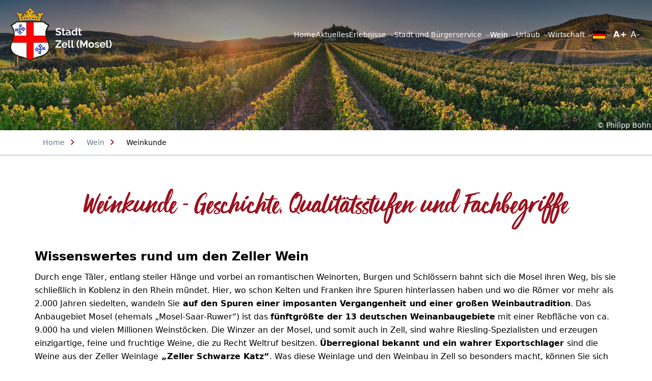

--- FILE ---
content_type: text/html; charset=UTF-8
request_url: https://stadt-zell-mosel.de/wein/weinkunde
body_size: 94931
content:
<!doctype html>
<html lang="de">
    <head>
        <meta charset="utf-8">
        <meta http-equiv="X-UA-Compatible" content="IE=edge">
        <meta name="viewport" content="width=device-width, initial-scale=1.0, viewport-fit=cover">
        <link rel="stylesheet" href="/css/site.css?id=3254c60706a72bc51c68">
        <link rel="stylesheet" href="/css/custom.css?id=9526954ea8c54147c006">
        <script src="https://cloud.ccm19.de/app.js?apiKey=7325c1a5146b7c92b2d3ad0b07c6a2e831d5be58dd04bd11&amp;domain=62698a95f1911c1b0917a7e1" referrerpolicy="origin"></script>
        <script src="/js/site.js?id=e4d8e0d33661bffe5e7e" defer></script>

        
        
<title>
    
    Infos und Fachbegriffe zum Weinbau
     &#124; 
    
    Zell (Mosel)
</title>



    <meta name="description" content="Hier finden Sie Fachbegriffe und weitere Infos zum Weinbau in Zell (Mosel). So werden Sie zum Weinkenner rund um die Weine der "Zeller Schwarze Katz".">




    




    
        
    
        
    




    
        <link rel="canonical" href="https://stadt-zell-mosel.de/wein/weinkunde">
    














<meta property="og:site_name" content="Zell (Mosel)">
<meta property="og:type" content="website">
<meta property="og:locale" content="de_DE">

    <meta property="og:title" content="Infos und Fachbegriffe zum Weinbau">


    <meta property="og:description" content="Hier finden Sie Fachbegriffe und weitere Infos zum Weinbau in Zell (Mosel). So werden Sie zum Weinkenner rund um die Weine der "Zeller Schwarze Katz".">










        







    
    <link rel="icon" href="/favicons/LogoOhneSchriftzug.svg" type="image/svg+xml">
    
    <link rel="mask-icon" href="/favicons/LogoOhneSchriftzug.svg" color="#000000">
    
    
        <link rel="apple-touch-icon" href="/favicons/LogoOhneSchriftzug.svg">
    
    
    <link rel="manifest" href="/site.webmanifest">


        <noscript>
    <style>
        [x-cloak] {
            display: revert !important;
        }
    </style>
</noscript>

        </head>
    <body class="flex flex-col min-h-screen max-w-[1920px] mx-auto bg-white text-black selection:bg-primary selection:text-white" data-x-data="{ burgerNavOpen: false }">
        <noscript>
    <p class="relative z-50 py-3 px-4 bg-gray-100 border-b border-gray-200 text-center font-bold text-xs text-gray-600">This website requires Javascript for some parts to function properly. Your experience may vary.</p>
</noscript>

        <a class="fixed hidden md:block bottom-safe left-8 py-2 px-4 bg-primary text-white text-sm font-bold translate-y-24 opacity-0 focus-visible:translate-y-0 focus-visible:opacity-100 focus:outline-none focus-visible:ring-2 ring-primary ring-offset-2 motion-safe:transition-all" href="#content">
    Skip to content
</a>

        


        
        
        
        <header class="w-full top-0 z-50 fixed max-w-[1920px] mx-auto transition-transform duration-300 pointer-events-none" data-component="sticky-header">
    
    

    <div class="absolute py-4 fluid-container max-w-none flex justify-center items-center bg-gradient-to-b from-gradient-start via-gradient-mid to-transparent lg:px-[5px]">
        
        <div class="max-w-[1240px] w-full flex flex-row justify-between">
            <div class="w-[136px] h-auto md:w-[200px]">
                <a
	class="focus:outline-none focus-visible:ring-2 ring-primary pointer-events-auto"
	aria-label="Logo Zell (Mosel)"
	href="/"
>
	<?xml version="1.0" encoding="utf-8"?> <!-- Generator: Adobe Illustrator 27.1.0, SVG Export Plug-In . SVG Version: 6.00 Build 0) --> <svg aria-hidden="true" version="1.1" id="Wappen" xmlns="http://www.w3.org/2000/svg" xmlns:xlink="http://www.w3.org/1999/xlink" x="0px" y="0px" viewBox="0 0 411.7 215.3" style="enable-background:new 0 0 411.7 215.3;" xml:space="preserve" > <style type="text/css"> .st0{fill:#FCFCFC;} .st1{fill:#FFFFFF;} .st2{fill:#1D2313;} .st3{fill:#FD0000;} .st4{fill:#FCBC16;} .st5{fill:#0C28F7;} .st6{enable-background:new;} </style> <g> <path id="Pfad_78240" class="st0" d="M142.1,111.3c0.9,0,1-0.2,0.9-1c-0.5-2.5-0.6-5-0.6-7.6c0.1-9.8,3-19.3,8.3-27.5 c0.8-1.2,1.5-2.5,2.4-3.7c0.4-0.6,0.3-0.9-0.3-1.3c-3.8-2.5-7.6-5-11.3-7.5c-2.9-1.9-5.7-3.8-8.6-5.7c-0.4-0.2-0.8-0.4-1.2-0.4 l-35.5,0.3c-1.5,0-1.5,0-1.5,1.6c-0.3,11.3-0.1,22.7-0.2,34c-0.1,5.9-0.1,11.9-0.1,17.8c0,0.8,0.2,1,1,1h23.3v0.1 C126.5,111.3,134.3,111.3,142.1,111.3z"/> <path id="Pfad_78241" class="st1" d="M123,138.6v0.4h-5.3c-7.7,0.1-15.5,0.2-23.2,0.2c-0.7,0-0.9,0.2-0.9,0.9c0,3.4,0,6.8,0,10.2 c0,10.5,0.1,21,0,31.4c0,6.4,0.2,12.9-0.2,19.3c-0.1,0.8,0.2,0.9,0.9,0.6c4.8-2.1,9.7-3.8,14.7-5.2c6-1.7,12-3.2,17.8-5.3 c4.1-1.4,8.1-3.2,11.8-5.5c2.3-1.5,4.6-3.3,6.6-5.1c3.1-2.6,5.6-5.8,7.5-9.4c2.6-5.1,3.8-10.8,3.3-16.5c-0.4-5.2-1.6-10.3-3.5-15.2 c-0.1-0.5-0.6-0.8-1.1-0.7C141.9,138.6,132.4,138.6,123,138.6z"/> <path id="Pfad_78242" class="st1" d="M8.2,138.8c-0.5-0.1-1,0.2-1.1,0.7c-2,4.9-3.2,10-3.6,15.3c-0.8,10,3.3,19.7,11,26.1 c5.4,4.9,11.7,8.5,18.7,10.7c5.9,2.1,12.1,3.6,18.1,5.3c5.1,1.4,10.1,3.2,15,5.2c0.8,0.3,1,0.2,0.9-0.6c-0.5-6.5-0.2-12.9-0.2-19.4 c-0.1-10.5,0-21.1,0-31.6v-10.2c0-0.7-0.2-0.9-0.9-0.9c-7.8-0.1-15.7-0.2-23.5-0.2h-5.4v-0.4C27.4,138.8,17.8,138.8,8.2,138.8z"/> <path id="Pfad_78243" class="st0" d="M40.9,111.8L40.9,111.8l23.8-0.1c0.9,0,1-0.2,1-1c-0.1-6.1,0-12.2-0.1-18.2 c-0.1-11.6,0.1-23.2-0.2-34.8c0-1.6,0-1.6-1.5-1.6l-36.3-0.2c-0.4,0-0.9,0.1-1.3,0.4c-2.9,2-5.8,3.9-8.7,5.9 c-3.8,2.6-7.7,5.1-11.5,7.6c-0.6,0.4-0.7,0.7-0.3,1.3c0.9,1.2,1.6,2.5,2.4,3.8c5.4,8.4,8.3,18.2,8.4,28.2c0.1,2.6-0.1,5.2-0.6,7.8 c-0.2,0.9,0,1,0.9,1C24.9,111.8,32.9,111.8,40.9,111.8z"/> <path id="Pfad_78244" class="st2" d="M0,69.6c2.5-1.5,4.8-3.1,7.3-4.6c1.7-1.1,3.3-2.4,5-3.4s3.2-2,4.8-3.1c2.7-1.8,5.4-3.5,8-5.3 c0.5-0.4,1.2-0.6,1.9-0.6c2.8,0,5.5,0,8.3,0c0.9,0,0.9-0.4,0.7-1c-0.2-0.9-0.5-1.8-0.7-2.7c-0.1-0.5-0.3-0.9-0.7-1.3 c-0.6-0.7-0.9-1.7-0.6-2.5c0.3-0.9-0.2-1.7-0.4-2.6c-0.1-0.5-0.3-1-0.5-1.5c-0.1-0.2-0.2-0.5,0.1-0.6c0.9-0.5,0.5-1.1,0.3-1.7 c-0.8-1.7-1.6-3.4-2.5-5.1c-0.3-0.7-1-1.3-1.8-1.5c-2.5-0.6-4.2-3.7-2.4-6c0.5-0.7,0.2-1.2-0.2-1.7c-1.8-2.1-3.4-4.5-6.1-5.9 c1.2-0.5,2.4-0.8,3.6-1c2.7-0.3,5.4,0,8,0.8c1,0.3,2,0.9,2.8,1.6c0.4,0.4,1.1,0.6,1.6,0.3c2-0.8,4-0.5,6-0.1c2.6,0.4,5,1.5,7.1,3.1 c0.4,0.3,0.5,0.5,0.3,0.9c-1.1,1.9-2.2,3.8-3.3,5.7c-0.3,0.5-0.7,0.8-1.2,1c-0.3,0.1-0.6,0.4-0.8,0.7c-0.2,0.2-0.4,0.4-0.2,0.7 c0.2,0.2,0.5,0.4,0.8,0.3c2.7,0,4.8-1.3,7-2.6c1-0.7,1.9-1.5,2.6-2.6c0.3-0.3,0.3-0.7,0-0.9l0,0c-1.1-1.1-1.3-2.8-0.7-4.2 s2-2.3,3.5-2.4c2.3-0.1,4.6,2.6,4,4.3c-0.3,0.8,0,0.9,0.7,0.9c2.3,0,4.6-0.4,6.8-1.3c0.7-0.2,1.6-0.2,2.1-1 c0.4-0.6,0.2-0.8-0.3-0.8c-3-0.3-5.4-1.9-8-3.2c-0.5-0.3-0.9-0.6-1.3-1c-1.1-0.9-1.2-1.4-0.4-2.4c1.2-1.7,2.7-3.3,4.4-4.5 c1.5-1,3.2-1.7,5-1.9c0.5,0,1-0.4,1.1-0.9c1.4-3.9,4.5-6.2,8-7.9c0.6-0.3,1.2,0.1,1.8,0.5c3.1,1.8,5.7,4.1,6.9,7.7 c0.1,0.3,0.4,0.5,0.7,0.5c3.8,0.3,6.6,2.4,8.8,5.3c1.9,2.4,1.8,2.6-0.5,4.3c-1.1,0.8-2.1,1.5-3.2,2.2c-1.3,0.9-2.9,1.3-4.5,1.2 c-0.4-0.1-1-0.1-1.1,0.5s0.4,0.5,0.8,0.7c1.5,1,3.3,1.2,5,1.8c1.3,0.5,2.6,0.2,3.9,0.2c0.6,0,0.4-0.5,0.3-0.8 c0-1.4,0.6-2.8,1.6-3.8c1.4-0.8,3.1-0.8,4.4,0.2c1.5,1,2.1,2.9,1.5,4.6c-0.1,0.4-0.2,0.8-0.5,1c-1,0.6-0.6,1.2,0,1.7 c2.2,1.9,4.4,3.7,7.3,4.2c0.7,0.1,1.5,0.1,2.2,0.1c0.2,0,0.5,0,0.6-0.3c0-0.2-0.1-0.5-0.3-0.6c-0.2-0.2-0.5-0.4-0.7-0.5 c-1-0.7-1.8-1.6-2.3-2.6c-0.7-1.4-1.5-2.7-2.2-4c-0.2-0.3-0.2-0.7,0.1-0.9l0.1-0.1c3.1-2.3,6.9-3.6,10.7-3.5 c0.9,0.1,1.7,0.3,2.6,0.5c0.4,0.2,0.8,0.1,1.1-0.2c2.3-2.2,5.2-2.6,8.2-2.8c1.8-0.1,3.6,0.2,5.2,0.7c0.4,0.1,0.7,0.3,0.9,0.6 c-2.4,1.3-3.9,3.5-5.6,5.5c-0.6,0.7-0.9,1.3-0.2,2.3c1.5,2.1,0,5.1-2.8,5.8c-0.5,0.1-1,0.4-1.2,0.9c-0.9,1.9-1.9,3.9-2.8,5.8 c-0.2,0.4-0.5,0.9,0.4,1.1c0.4,0.1,0.5,0.4,0.3,0.9c-0.4,1.1-1.1,2.2-1.1,3.3c0,1.5-0.4,3-1.3,4.2c-0.5,0.9-0.5,2.1-0.8,3.1 c-0.2,0.8,0,1,0.8,1c2.5-0.2,4.9,0.1,7.4-0.1c1.2-0.1,2.3,0.2,3.3,0.9c3.8,2.6,7.6,4.9,11.4,7.4c4.2,2.7,8.3,5.5,12.5,8.2 c0.7,0.4,0.7,0.6,0.2,1.2c-5.8,7.3-10.2,15.4-11.9,24.6c-1.6,7.9-0.7,16.1,2.4,23.5c1.3,3,2.1,6.1,3.2,9.2 c1.5,4.2,3.2,8.3,4.5,12.6c1.2,3.7,2.1,7.5,2.7,11.3c0.4,2.5,0.5,5.1,0.4,7.7c-0.1,5.3-1.6,10.5-4.4,15c-2.1,3.6-4.8,6.9-7.9,9.7 c-3.8,3.3-7.9,6-12.4,8.1c-6.2,2.7-12.5,5-19.1,6.7c-7.4,2.1-14.9,3.9-22,7c-5,2.1-9.5,5.2-13.2,9.1c-0.9,1-1,1.1-1.9,0 c-4.5-4.8-10.1-7.9-16.2-10.2c-6-2.3-12.2-3.6-18.3-5.4c-4.8-1.5-9.8-2.7-14.5-4.5c-6.6-2.6-12.8-5.6-18.1-10.2 c-4.6-3.9-8.3-8.8-10.7-14.3c-1.1-2.8-1.8-5.8-2.1-8.9c-0.4-5.6,0.2-11.2,1.8-16.6c1.2-4.8,3-9.4,4.7-14c1.2-3.3,2.3-6.7,3.4-10.1 c0.8-2.5,1.9-4.8,2.6-7.3c1-4.1,1.3-8.3,1-12.5c-0.6-8.3-3.4-16.4-8-23.4C3.8,74.4,2,71.9,0,69.6z M92.9,170.1L92.9,170.1v-7.4 c0-7.9,0.1-15.7,0.1-23.6c0-0.6,0.2-0.7,0.7-0.7c4.6,0,9.3,0,14-0.1l33.2-0.4c3.3,0,6.7-0.1,10-0.1c0.7,0,0.9-0.1,0.6-0.9 c-1-2.6-1.9-5.1-2.9-7.7c-2-5.3-3.5-10.7-5.3-16c-0.5-1.5-0.4-1.5-1.9-1.5c-6.2,0.1-12.3,0-18.5,0.1c-9.4,0.1-18.9,0-28.3,0.2 c-1.4,0-1.4,0-1.4-1.4V95.4c0.1-12.4,0.1-24.9,0.2-37.3c0-0.9-0.2-1.2-1.1-1.1c-4.5,0.1-9,0-13.5,0.2c-3.7,0.1-7.5,0.1-11.2-0.1 c-0.9-0.1-1.1,0.2-1.1,1.1c0.1,5.8,0.1,11.6,0.2,17.4c0.1,6.1,0.1,12.2,0.1,18.3c0,5.9,0,11.7,0.1,17.6c0,0.6-0.1,0.9-0.9,0.9H51.5 l-33.4-0.1c-0.5,0-0.9,0.1-1.1,0.7c-1.3,4-2.6,8.1-3.8,12.1c-1.4,4.2-3,8.3-4.4,12.5c-0.2,0.6-0.1,0.8,0.5,0.8 c1.2,0,2.4,0.1,3.5,0.1c9,0.1,18.1,0.1,27.1,0.2c8.7,0,17.5,0.1,26.2,0c0.8,0,0.9,0.2,0.9,0.9c0.1,5.6,0.1,11.2,0.2,16.8 c0.2,9.8,0.2,19.7,0.2,29.5c0,5,0.1,10,0.1,15c-0.1,0.6,0.3,1.2,0.9,1.4c1,0.4,2,1,3,1.5c2.8,1.6,5.5,3.3,8,5.2 c0.6,0.6,1.7,0.6,2.3,0c3.3-2.5,6.7-4.7,10.4-6.6c0.6-0.3,1-0.9,0.9-1.6v-13.7C92.9,181.3,92.9,175.7,92.9,170.1L92.9,170.1z M65.9,170.4v-30.1c0-0.9-0.5-0.8-1.1-0.8l-55.9-0.3c-0.8,0-1.2,0.2-1.4,1c-0.2,0.8-0.5,1.5-0.9,2.3C5,146.8,4.2,151.4,4,156 c-0.2,3.7,0.3,7.4,1.6,10.9c0.7,2.1,1.5,4.1,2.6,6c2.7,4,6.1,7.6,10,10.4c5.1,3.9,11.1,6.1,17,8.3c1.4,0.5,2.8,0.7,4.2,1.1 c5.4,1.6,10.9,2.8,16.3,4.7c2.6,0.9,5.3,1.7,7.9,2.8s2.6,1.1,2.6-1.7 M141.3,110.9c1.4,0,1.4,0,1.2-1.4c-0.9-5.6-0.8-11.4,0.4-17 c1.5-7.7,5-14.7,9.3-21.2c0.4-0.6,0.4-0.7-0.2-1.1c-6.6-4.4-13.2-8.8-19.7-13.2c-0.4-0.3-0.8-0.4-1.2-0.4 c-11.9,0.2-23.7,0.3-35.4,0.3c-0.9,0-1.1,0.3-1.1,1.1c0.1,5.3,0.1,10.5,0.1,15.8c0,12,0,24.1-0.1,36.1c0,0.9,0.3,1.1,1.1,1.1h22.9 M123.4,139.3h-5.3c-7.6,0.1-15.2,0.2-22.9,0.2c-0.7,0-0.9,0.2-0.9,0.9c0,3.3,0,6.7,0,10c0,10.3,0.1,20.6,0,30.9 c-0.1,6.3,0.2,12.7-0.2,19c-0.1,0.8,0.2,0.9,0.9,0.6c4.7-2,9.6-3.8,14.5-5.1c5.9-1.7,11.8-3.2,17.6-5.2c6.7-2.1,12.9-5.7,18.1-10.5 c3-2.6,5.5-5.7,7.3-9.2c2.6-5,3.7-10.7,3.3-16.3c-0.4-5.1-1.6-10.2-3.5-15c-0.1-0.5-0.6-0.8-1.1-0.7 M41.5,111.1L41.5,111.1 l23.1-0.1c0.9,0,1-0.2,1-1c-0.1-5.9,0-11.8-0.1-17.7c-0.1-11.3,0.1-22.5-0.2-33.8c0-1.6,0-1.6-1.5-1.6l-35.1,0 c-0.4,0-0.9,0.1-1.2,0.4c-2.8,1.9-5.6,3.8-8.5,5.7c-3.7,2.5-7.5,5-11.2,7.4c-0.6,0.4-0.7,0.6-0.3,1.3c0.9,1.2,1.5,2.4,2.3,3.7 C15,83.6,17.9,93,18,102.7c0.1,2.5-0.1,5.1-0.5,7.5c-0.2,0.9,0,1,0.9,1C26.1,111.1,33.8,111.1,41.5,111.1z M85.1,21.5 c1.5-0.1,3-0.3,4.4-0.7c2.6-0.8,5-2.1,7.2-3.8c0.6-0.5,0.4-1,0.2-1.4c-0.4-0.6-0.9-1.3-1.4-1.8c-1.7-2.3-4.1-3-6.7-3.6 c-1.3-0.3-1.9-0.5-2.2-1.8C86,6,84,4.6,82.7,2.8c-0.6-0.7-1.7-0.9-2.2-1.7c-0.1-0.2-0.3-0.1-0.5,0c-1.7,0.6-3.3,1.7-4.5,3.2 c-1.4,1.5-2.5,3.4-3.1,5.4c-0.1,0.5-0.6,0.8-1.1,0.9c-2.3,0-4.4,0.9-6.2,2.3c-1.2,0.9-2.1,2-2.6,3.4c-0.1,0.2-0.3,0.4,0,0.7 c1.4,1.4,3.1,2.4,4.9,3.2c1.9,0.6,3.9,1,5.9,1.5c0.7,0.2,0.8,0.7,0.3,1c-0.6,0.6-1.3,1.1-2,1.5c-1.8,0.8-3.7,1.4-5.7,1.8 c-1.7,0.3-3.3,0.3-5,0.1c-1-0.2-1.3-0.5-0.9-1.5c0.6-2.1-1.4-3-3-2.7c-0.8,0.1-1.4,0.8-1.5,1.6c-0.1,1-0.2,2.1,0.9,2.8 c0.6,0.4,0.7,0.6,0.2,1.3s-1.1,0.8-1.5,1.3c-0.8,1-1.7,1.9-2.8,2.6c-1.3,0.8-2.6,1.4-4.1,1.8c-1.9,0.4-3.8,0.6-5.8,0.5 c-0.4,0-1,0-1.1-0.5s0.2-0.7,0.5-1c0.8-0.9,1.8-1.4,2.6-2.2c1.2-1.5,2.2-3.2,3.1-4.9c0.5-0.9,0.3-1.2-0.3-1.6 c-0.9-0.5-1.9-1-2.9-1.5c-1.4-0.5-2.9-0.7-4.4-0.7c-1.4-0.1-2.8,0.4-3.8,1.5c-0.3,0.4-0.6,0.3-0.9,0c-0.6-0.7-1.2-1.3-1.9-1.9 c-2.8-2.2-6.1-1.9-9.3-2c-0.2,0-0.3,0-0.4,0.2s0.2,0.4,0.4,0.5c1.7,1.2,3.1,2.8,4.1,4.7c0.3,0.5,0.4,1.2,1.2,1.3 c0.9,0.3,1.6,0.9,2,1.7c0.5,0.7,0.7,1.7,0.5,2.6c-0.2,0.6-0.7,1.4-0.5,1.8c0.2,0.4,1.1,0.9,1.7,1.2c0.2,0.1,0.4,0.2,0.6,0.3 c2,0.7,4.1,1.1,6.2,1.2c1.2,0.1,2.2,0.6,3.4,0.4c0.9-0.1,1.8-0.2,2.7-0.2c2.4-0.2,4.8-0.3,7-1.8c1.4-0.8,2.6-1.9,3.6-3.1 c0.3-0.4,0.8-0.6,1.3-0.5c3.3,0.3,6.5,1.2,9.9,0.8c2.2-0.3,4.3-1,6.2-2.1c1.6-0.9,2.9-2.1,4-3.6c0.5-0.6,1-1.3,1.5-1.9 c0.3-0.4,0.5-0.5,1,0.1c0.6,0.9,1.3,1.8,2.1,2.6c1.6,1.5,3.2,3,5.4,3.8c1.7,0.7,3.5,1.1,5.3,1.3c2.8,0.1,5.5-0.6,8.2-0.9 c0.7-0.2,1.4,0.1,1.7,0.7c1.5,1.6,3.2,2.9,5.1,3.8c0.6,0.3,1.3,0.2,1.9,0.4c2.2,0.7,4.5,0.9,6.8,0.6c1-0.2,2.1-0.4,3.1-0.5 c1,0,1.9-0.4,2.9-0.4c1.6-0.2,3.2-0.7,4.5-1.5c0.4-0.2,1-0.6,0.6-1.3c-0.9-1.9-0.7-3.3,1.1-4.6c1.1-0.8,2.1-1.8,2.8-3 c0.6-1.2,1.6-2.3,2.7-3.2c0.4-0.3,1-0.5,1-1.3c-1.9-0.1-3.8,0-5.7,0.3c-2.8,0.2-4.3,2.3-6.1,4c-0.6-0.3-0.7-1-1.2-1.3 c-1.7-0.8-3.5-1-5.3-0.6c-1.6,0.4-3.1,1-4.6,1.8c-1.2,0.5-1.4,1.1-0.7,2.1c0.1,0.1,0.2,0.3,0.2,0.4c1.1,2.5,2.9,4.6,5.1,6.1 c0.2,0.2,0.5,0.5,0.6,0.8c0.4,0.5,0.3,0.6-0.2,0.9c-0.7,0.4-1.3,0.1-1.9,0.1c-3.4,0.2-6.7-0.7-9.4-2.7c-1.4-1-2.2-2.6-3.7-3.4 c-0.6-0.3-0.6-0.7,0.1-1c0.9-0.5,1.4-1.5,1.2-2.6c-0.1-1.2-1-2.2-2.2-2.4c-1-0.3-2,0.3-2.3,1.3c0,0.1-0.1,0.3-0.1,0.5 c0,0.5,0,1,0.1,1.5c0.2,0.8-0.4,1.9-0.9,1.7c-0.9-0.3-1.8,0.1-2.7,0c-1.8-0.2-3.5-0.6-5.2-1.2C88.8,24.3,86.7,23.6,85.1,21.5 L85.1,21.5z M124.2,41.6c0.1-0.5-0.2-1.1-0.8-1.2h-0.1c-1.2-0.4-2.5-0.6-3.7-0.9c-1.4-0.2-2.8-0.4-4.2-0.7c-3.4-1-7-1.2-10.5-1.9 c-3.1-0.6-6.3-0.8-9.5-1.1s-6.2-0.3-9.3-0.6c-2.7-0.2-5.3-0.2-8-0.1c-3,0-6,0.2-9,0.4C67,35.6,65,35.8,62.9,36s-3.9,0.4-5.8,0.6 s-3.7,0.4-5.6,0.8c-2.6,0.5-5.2,0.9-7.8,1.4c-2.4,0.5-4.9,0.9-7.3,1.5c-0.6,0.1-1.4,0.2-1.3,1.1s0.5,1.5,1.6,1.5 c1.4,0,2.5,1,2.7,2.3c0.3,1.2-0.4,2.4-1.5,2.9c-0.3,0.2-0.7,0.5-0.4,0.8c0.5,0.8,0.1,2,1,2.6c0.1,0.1,0.3,0.1,0.4,0 c1.1-0.3,2.2-0.5,3.3-0.8c1.8-0.4,3.7-0.6,5.6-1c1.4-0.3,2.8-0.6,4.2-0.7c3.3-0.3,6.5-0.7,9.7-1c3.2-0.3,6.3-0.5,9.5-0.7 c5.9-0.4,11.8-0.4,17.6-0.1c5.9,0.4,11.9,0.8,17.7,1.6c4.1,0.6,8.2,1.2,12.3,2c0.7,0.2,1.4,0.4,2.1,0.4c1-0.1,0.4-1.2,0.8-1.8 c0.1-0.1,0.1-0.2,0.1-0.3c0.4-0.5,0.2-0.9-0.4-1.2c-1.1-0.7-1.6-1.9-1.4-3.1c0.2-1.3,1.4-2.2,2.7-2.1 C123.7,42.7,124,42.1,124.2,41.6L124.2,41.6z M33.3,34.7c-0.1,0.3,0,0.4,0.1,0.6c0.4,1.2,1.3,2.1,1.7,3.2c0.3,0.9,0.7,1.1,1.6,0.9 c2.3-0.7,4.7-1.2,7.1-1.6c3.2-0.6,6.4-1.1,9.6-1.5c2.7-0.3,5.4-0.7,8.1-0.9c2.4-0.2,4.8-0.4,7.1-0.5c3.1-0.2,6.2-0.1,9.3-0.3 c2.3-0.2,4.5,0,6.8,0c2.6,0,5.2,0.2,7.9,0.4c4.2,0.3,8.4,0.6,12.5,1.2c3.9,0.5,7.7,1.1,11.6,1.8c2.2,0.4,4.3,1,6.5,1.4 c0.3,0.1,0.7,0.3,0.9-0.2c0.6-1.5,1.8-2.8,2.2-4.4c-0.3,0-0.6,0-0.9,0c-2.5,0.5-5.1,0.8-7.7,0.9c-2.1,0-4.1,0.4-6.2,0 c-2.7-0.3-5.2-1.5-7.1-3.3c-0.9-1.1-2.3-1.6-3.7-1.2c-1.5,0.2-3,0.4-4.5,0.4c-0.9,0.1-1.7-0.4-2.6-0.3c-2.7,0.1-5.1-0.9-7.6-1.9 c-2.6-1.1-4.4-3.1-6-5.4c-0.1,0.1-0.2,0.1-0.3,0.2c-0.2,0.2-0.3,0.4-0.4,0.5C78,26.3,76.7,28,74.8,29c-3.6,1.8-7.5,2.7-11.5,2.7 c-1.4,0.1-2.8-0.1-4.2-0.4c-1.2-0.4-2.6,0-3.4,1c-0.3,0.3-0.7,0.6-1,0.9c-1.5,1.3-3.4,2.2-5.5,2.5c-2.5,0.2-4.8,0.2-7.2,0 c-2-0.1-3.9-0.3-5.9-0.6C35.2,34.8,34.2,34.7,33.3,34.7L33.3,34.7z M120.4,52.2c-13.3-3-26.9-4.4-40.5-4.3 c-13.6,0-27.2,1.4-40.5,4.4C66.4,52.5,93.4,52.5,120.4,52.2L120.4,52.2z M132.2,28.4c-0.2-0.9-0.3-1.8-1-2.1 c-0.3-0.2-0.9,0.6-1.4,0.9c-0.9,0.5-0.8,1.5-1,2.3c-0.2,0.6,0.5,1.3,0.9,1.7s0.9-0.2,1.3-0.5C131.8,30.1,131.9,29.2,132.2,28.4 L132.2,28.4z M124.3,45.5c0-1.1-0.8-2-1.9-2.1c-0.8,0.1-1.5,0.8-1.6,1.6c0,1.5,0.7,2.3,2.1,2.4C123.8,47.4,124.3,46.7,124.3,45.5 L124.3,45.5z M27.3,28.4c0,1,0.5,2,1.3,2.6c0.3,0.3,0.7,0.3,1.1,0.2c0.7-0.3,1-2.1,0.6-2.8c-0.4-0.6-0.9-1.1-1.5-1.6 c-0.7-0.7-1-0.2-1.2,0.2C27.4,27.4,27.3,27.9,27.3,28.4L27.3,28.4z M38.7,45.1c-0.2-0.8-0.9-1.4-1.7-1.5c-1.1,0.2-1.8,1.1-1.8,2.2 c-0.1,0.9,0.6,1.7,1.6,1.9C37.9,47.4,38.7,46.3,38.7,45.1z"/> <path id="Pfad_78245" class="st3" d="M92.9,170.9v29.6c0.1,0.7-0.3,1.3-0.9,1.6c-3.6,1.9-7.1,4.2-10.4,6.6c-0.6,0.6-1.7,0.6-2.3,0 c-2.6-1.9-5.2-3.7-8-5.2c-1-0.5-1.9-1.1-3-1.5c-0.6-0.2-0.9-0.8-0.9-1.4c0-5,0-10-0.1-15c-0.1-9.8-0.1-19.7-0.2-29.6 c-0.1-5.6,0-11.2-0.2-16.8c0-0.8-0.2-1-0.9-0.9c-8.7,0-17.5,0-26.2,0c-9,0-18.1-0.1-27.1-0.2c-1.2,0-2.4-0.1-3.5-0.1 c-0.6,0-0.7-0.1-0.5-0.8c1.4-4.2,3-8.3,4.4-12.5c1.3-4,2.6-8,3.8-12.1c0.2-0.7,0.6-0.7,1.1-0.7l33.5,0.1H66c0.7,0,0.8-0.2,0.8-0.8 c0-5.9-0.1-11.7-0.1-17.6c0-6.1-0.1-12.2-0.1-18.3c0-5.8-0.1-11.6-0.2-17.4c0-0.9,0.3-1.1,1.2-1.1c3.7,0.2,7.5,0.2,11.2,0.1 c4.5-0.2,9-0.1,13.5-0.2c0.9,0,1.1,0.3,1.1,1.1c-0.1,12.4-0.2,24.9-0.2,37.3v15.4c0,1.4,0,1.5,1.4,1.4c9.4-0.2,18.9-0.1,28.3-0.2 c6.2-0.1,12.3,0,18.5-0.1c1.5,0,1.5,0,1.9,1.5c1.8,5.3,3.3,10.7,5.3,16c1,2.6,1.9,5.1,2.9,7.7c0.3,0.7,0,0.9-0.6,0.9 c-3.3,0-6.7,0.1-10,0.1l-33.2,0.4c-4.7,0.1-9.3,0.1-14,0.1c-0.5,0-0.7-0.1-0.7,0.6c0,7.9,0,15.7-0.1,23.6L92.9,170.9L92.9,170.9z" /> <path id="Pfad_78246" class="st4" d="M85.1,21.5c1.6,2.1,3.7,2.8,5.9,3.6c1.7,0.6,3.4,1,5.2,1.2c0.9,0.1,1.7-0.3,2.7,0 c0.6,0.2,1.1-0.9,0.9-1.7c-0.1-0.5-0.2-1-0.1-1.5c0-1,0.9-1.9,1.9-1.8c0.2,0,0.3,0,0.5,0.1c1.2,0.2,2.1,1.2,2.2,2.4 c0.2,1-0.3,2.1-1.2,2.6c-0.7,0.4-0.7,0.7-0.1,1c1.6,0.8,2.3,2.4,3.7,3.4c2.7,2,6,3,9.4,2.7c0.6,0.1,1.3,0.1,1.9-0.1 c0.5-0.3,0.6-0.4,0.2-0.9c-0.2-0.3-0.4-0.5-0.6-0.8c-2.2-1.5-4-3.7-5.1-6.1c-0.1-0.2-0.1-0.3-0.2-0.4c-0.7-1.1-0.6-1.6,0.7-2.1 c1.4-0.8,3-1.3,4.6-1.8c1.8-0.4,3.6-0.2,5.3,0.6c0.5,0.3,0.6,0.9,1.2,1.3c1.7-1.7,3.3-3.8,6.1-4c1.9-0.3,3.8-0.4,5.7-0.3 c0,0.9-0.6,1-1,1.3c-1.1,0.8-2,1.9-2.7,3.2c-0.7,1.2-1.6,2.2-2.8,3c-1.7,1.3-1.9,2.7-1,4.6c0.3,0.7-0.2,1.1-0.6,1.3 c-1.4,0.9-2.9,1.4-4.5,1.5c-1,0-1.9,0.4-2.9,0.4c-1.1,0.1-2.1,0.2-3.1,0.5c-2.3,0.3-4.6,0.1-6.8-0.6c-0.6-0.2-1.3,0-1.9-0.4 c-1.9-1.1-3.8-2.1-5.1-3.8c-0.4-0.6-1.1-0.9-1.7-0.7c-2.7,0.3-5.4,1-8.2,0.9c-1.8-0.1-3.6-0.6-5.3-1.3c-2.2-0.8-3.7-2.3-5.4-3.8 c-0.8-0.8-1.5-1.6-2.1-2.6c-0.4-0.6-0.7-0.4-1-0.1c-0.5,0.6-1,1.3-1.5,1.9c-1.1,1.4-2.5,2.6-4,3.6c-1.9,1.1-4,1.8-6.2,2.1 c-3.4,0.4-6.6-0.5-9.9-0.8c-0.5-0.1-1,0.1-1.3,0.5c-1,1.2-2.3,2.3-3.6,3.1c-2.2,1.5-4.5,1.6-7,1.8c-0.9,0-1.8,0.1-2.7,0.2 c-1.2,0.2-2.3-0.3-3.4-0.4c-2.1-0.1-4.2-0.5-6.2-1.2c-0.2-0.1-0.4-0.2-0.6-0.3c-0.6-0.4-1.4-0.7-1.7-1.2c-0.3-0.5,0.4-1.2,0.5-1.8 c0.2-0.9,0-1.8-0.5-2.6c-0.4-0.8-1.1-1.5-2-1.7c-0.8-0.1-0.9-0.9-1.2-1.3c-1-1.8-2.4-3.4-4.1-4.7C24.2,19.4,24,19.3,24,19 s0.2-0.2,0.4-0.2c3.2,0.1,6.5-0.2,9.3,2c0.7,0.6,1.3,1.2,1.9,1.9c0.3,0.3,0.5,0.4,0.9,0c0.9-1.1,2.3-1.7,3.8-1.5 c1.5-0.1,3,0.2,4.4,0.7c1,0.4,2,0.9,2.9,1.5c0.6,0.4,0.9,0.8,0.3,1.6c-0.9,1.7-1.9,3.3-3.1,4.9c-0.8,0.9-1.8,1.4-2.6,2.2 c-0.3,0.3-0.6,0.6-0.5,1s0.7,0.5,1.1,0.5c1.9,0.1,3.9-0.1,5.8-0.5c1.4-0.4,2.8-1,4.1-1.8c1.1-0.7,2-1.6,2.8-2.6 c0.4-0.5,1-0.6,1.5-1.3s0.4-0.9-0.2-1.3c-1-0.7-0.9-1.8-0.9-2.8c0.1-0.8,0.7-1.5,1.5-1.6c1.6-0.4,3.6,0.6,3,2.7 c-0.3,1-0.1,1.4,0.9,1.5c1.7,0.2,3.3,0.2,5-0.1c2-0.4,3.9-1,5.7-1.8c0.7-0.4,1.4-0.9,2-1.5c0.5-0.3,0.4-0.9-0.3-1 c-2-0.5-4-0.8-5.8-1.5s-3.5-1.8-4.9-3.2c-0.3-0.3-0.1-0.5,0-0.7c0.5-1.4,1.4-2.5,2.6-3.4c1.7-1.4,3.9-2.3,6.2-2.3 c0.5,0,1-0.4,1.1-0.9c0.6-2,1.7-3.9,3.1-5.4c1.2-1.4,2.7-2.5,4.5-3.2c0.2-0.1,0.4-0.1,0.5,0c0.5,0.9,1.7,1,2.2,1.7 c1.4,1.8,3.4,3.2,3.9,5.6c0.3,1.3,0.9,1.5,2.2,1.8c2.6,0.5,5,1.2,6.7,3.6c0.5,0.6,1,1.2,1.4,1.8c0.3,0.5,0.5,1-0.2,1.4 c-2.1,1.7-4.6,3-7.2,3.8C88.1,21.2,86.6,21.4,85.1,21.5z M79.7,6.9c-1.1,1-2.1,2.2-2.8,3.5c-1,2.3-0.3,4.4,0.8,6.4 c0.4,0.7,1.1,1.1,1.9,1.1c0.7-0.2,1.4-0.6,1.8-1.2c2-2.4,2-5.8-0.1-8.2c-0.3-0.3-0.8-1-0.9-0.9C79.5,8,80,7.1,79.7,6.9z M124.9,28.5L124.9,28.5c0.2-0.1,0.3-0.1,0.5-0.1c0.2-0.1,0.6,0.1,0.6-0.3c0-0.3-0.2-0.6-0.5-0.6c-1.8-0.2-3.5-0.5-5.3-0.7 c-0.3,0-0.8-0.3-0.8,0.4s0.4,0.6,0.8,0.7s0.9,0,1.4,0.1C122.8,28.1,123.9,28.3,124.9,28.5L124.9,28.5z M72.9,16.3 c-0.4-0.3-0.2-0.9-0.9-0.9c-1.8,0.1-3.5,0.2-5.3,0.3c-0.4,0-0.8,0.1-0.8,0.6c0,0.6,0.5,0.4,0.9,0.4c1.8,0.2,3.6-0.5,5.4,0 C72.4,16.6,72.6,16.4,72.9,16.3L72.9,16.3z M91.6,16.4h1c0.3,0,0.9,0.1,0.8-0.5s-0.5-0.6-0.9-0.6c-1.6,0.1-3.3,0-4.9-0.2 c-0.7-0.1-1.2,0.2-1.2,0.6c0,0.5,0.7,0.6,1.1,0.5C88.9,16.1,90.3,16.5,91.6,16.4L91.6,16.4z M34.6,28.5c1.6-0.3,3.1-0.5,4.7-0.7 c0.5-0.1,0.7-0.3,0.6-0.9s-0.5-0.4-0.9-0.3c-1.6,0.3-3.2,0.6-4.8,0.8c-0.4,0.1-0.8,0.1-0.8,0.6S33.9,28.6,34.6,28.5L34.6,28.5z"/> <path id="Pfad_78247" class="st4" d="M124.2,41.6c-0.3,0.6-0.5,1.2-1.4,1.2c-1.3-0.1-2.5,0.8-2.7,2.1c-0.2,1.2,0.3,2.5,1.4,3.1 c0.6,0.3,0.8,0.6,0.4,1.2c-0.1,0.1-0.1,0.2-0.1,0.3c-0.4,0.5,0.3,1.6-0.8,1.8c-0.7,0-1.4-0.1-2.1-0.4c-4.1-0.9-8.2-1.5-12.3-2.1 c-5.9-0.9-11.8-1.3-17.7-1.6c-5.9-0.3-11.8-0.3-17.6,0.1c-3.2,0.2-6.3,0.4-9.5,0.7s-6.5,0.7-9.7,1c-1.4,0.2-2.8,0.4-4.2,0.7 c-1.8,0.4-3.7,0.6-5.6,1c-1.1,0.2-2.2,0.4-3.3,0.8c-0.1,0.1-0.3,0.1-0.4,0c-1-0.6-0.5-1.8-1-2.6c-0.2-0.3,0.2-0.6,0.4-0.8 c1.1-0.5,1.7-1.7,1.5-2.9c-0.2-1.4-1.3-2.4-2.7-2.3c-1.1,0-1.4-0.6-1.5-1.4s0.8-1,1.3-1.1c2.4-0.5,4.8-1,7.3-1.5 c2.6-0.5,5.2-0.9,7.8-1.4c1.9-0.4,3.7-0.5,5.6-0.8s3.9-0.5,5.8-0.6c1.9-0.1,4.1-0.4,6.2-0.5c3-0.2,6-0.5,9-0.4 c2.7-0.1,5.3-0.1,8,0.1c3.1,0.3,6.2,0.3,9.3,0.6s6.3,0.5,9.5,1.1c3.5,0.6,7.1,0.9,10.5,1.9c1.4,0.3,2.8,0.6,4.2,0.7 c1.3,0.2,2.5,0.5,3.7,0.9C124,40.4,124.3,40.9,124.2,41.6C124.3,41.5,124.3,41.5,124.2,41.6L124.2,41.6z M114.6,44L114.6,44 c0.4-0.7,1.3-1,1.7-1.9c-2.3-0.4-4.5-0.8-6.7-1.2c-0.3-0.1-0.7-0.4-0.9-0.1s0.1,0.7,0.3,0.9c0.7,0.9,0.4,1.4-0.5,1.8 c-0.2,0.1-0.7,0.2-0.6,0.5s0.5,0.4,0.9,0.5c1.7,0.3,3.4,0.6,5.1,0.8c0.6,0.1,1.5,0.8,1.8,0.2S115.1,44.5,114.6,44z M86.4,42 c0.2,0.2,0.5,0.3,0.7,0.3c1.4,0.1,2.8-0.2,4.1,0.2c0.9,0.3,1.9-0.5,2.7,0.3c0.5,0.1,0.9-0.1,1.2-0.4c0.3-0.4-0.2-0.7-0.4-0.9 c-0.5-0.5-0.6-0.9,0-1.4c0.2-0.2,0.5-0.4,0.3-0.7c-0.1-0.2-0.4-0.4-0.7-0.3c-2.7-0.3-5.4-0.4-8-0.4C87.9,39.9,87.9,41,86.4,42 L86.4,42z M72.8,42.5c0.2,0.1,0.6,0.1,0.6-0.2c0.1-0.2,0-0.5-0.2-0.7c-1.2-0.6-1.5-1.2-0.5-2.3c0.2-0.2,0.2-0.5,0-0.7 c-0.1-0.1-0.2-0.1-0.3-0.1c-1.7,0.2-3.3,0.3-5,0.4c-1,0.1-2,0.2-3,0.4c-0.4,0.1-0.5,0.3-0.2,0.5s0.9,0.5,1,1c0.1,0.6-0.8,0.5-1,1 c0,0.1-0.1,0.1-0.1,0.2c-0.1,0.2-0.5,0.5-0.3,0.5c0.5,0,0.6,0.9,1.1,0.5c0.5-0.2,1-0.3,1.5-0.3c0.9-0.1,1.8,0.1,2.6-0.1 C70.2,42.5,71.5,42.4,72.8,42.5L72.8,42.5z M43.7,45.8c0.2,0,0.4,0,0.6,0c2-0.4,4.1-0.9,6.2-1.1c0.5-0.1,1.2,0.1,1.3-0.4 s-0.6-0.7-1-0.9s-0.6-0.7-0.4-1.1c0-0.1,0.1-0.2,0.2-0.3c0.2-0.3,0.6-0.4,0.4-0.9s-0.7-0.2-1-0.2c-2,0.4-3.9,0.9-5.9,1.1 c-0.9,0.1-0.7,0.7-0.3,0.9c1.5,0.7,0.7,1.3,0.1,2.1C43.8,45.2,43.7,45.5,43.7,45.8L43.7,45.8z M101.8,39.3c-2,0-2.9,1.1-3,2.9 c-0.1,1.3,1.3,2.7,2.8,2.8c1.5-0.1,2.8-1.2,3-2.8C104.5,40.6,103,39.1,101.8,39.3L101.8,39.3z M60.8,42.2c0-1.5-1.2-2.8-2.7-2.9 c-1.6-0.1-2.9,1.2-2.9,2.7c0,0,0,0,0,0.1c0,1.6,1.3,2.9,2.9,2.9c1.4,0.1,2.6-0.9,2.8-2.2C60.8,42.6,60.8,42.4,60.8,42.2L60.8,42.2z M82,40.7c0-1.4-1.1-2.8-2.1-2.8s-2.5,1.5-2.5,2.8s1.4,2.8,2.4,2.8S82,42.1,82,40.7L82,40.7z"/> <path id="Pfad_78248" class="st4" d="M33.3,34.7c0.9,0,1.9,0.1,2.8,0.4c1.9,0.3,3.9,0.6,5.9,0.6c2.4,0.2,4.8,0.2,7.1-0.1 c2-0.3,3.9-1.2,5.5-2.5c0.3-0.3,0.7-0.6,1-0.9c0.8-1,2.2-1.4,3.4-1c1.4,0.3,2.8,0.4,4.2,0.4c4,0,7.9-0.9,11.5-2.7 c2-1,3.2-2.7,4.5-4.3c0.2-0.2,0.3-0.4,0.4-0.5s0.2-0.2,0.3-0.2c1.6,2.3,3.4,4.4,6,5.4c2.4,1,4.9,2,7.6,1.9c0.9-0.1,1.6,0.4,2.6,0.3 c1.5,0,3-0.1,4.5-0.4c1.4-0.4,2.8,0,3.7,1.2c2,1.8,4.5,3,7.2,3.2c2.1,0.2,4.2,0.2,6.2,0c2.6-0.1,5.2-0.4,7.7-0.9c0.3,0,0.6,0,0.9,0 c-0.4,1.7-1.5,2.9-2.2,4.4c-0.2,0.4-0.6,0.2-0.9,0.2c-2.2-0.5-4.3-1-6.5-1.4c-3.8-0.7-7.7-1.3-11.6-1.8c-4.2-0.6-8.3-0.9-12.5-1.2 c-2.6-0.2-5.2-0.4-7.9-0.4c-2.3,0-4.6-0.1-6.8,0c-3.1,0.2-6.2,0.1-9.3,0.3c-2.4,0.2-4.8,0.3-7.1,0.5c-2.7,0.2-5.4,0.6-8.1,0.9 c-3.2,0.4-6.4,1-9.6,1.5c-2.4,0.4-4.8,0.9-7.1,1.6c-0.9,0.3-1.3,0.1-1.6-0.9c-0.4-1.2-1.3-2.1-1.7-3.2 C33.3,35.1,33.2,34.9,33.3,34.7z"/> <path id="Pfad_78249" class="st3" d="M132.3,28.4c-0.3,0.8-0.4,1.7-1.2,2.2c-0.4,0.3-1,0.8-1.3,0.5s-1.1-1.1-0.9-1.7 c0.2-0.8,0.2-1.7,1-2.3c0.5-0.3,1.1-1.1,1.4-0.9C131.9,26.7,132,27.6,132.3,28.4z"/> <path id="Pfad_78250" class="st3" d="M124.4,45.5c0,1.3-0.5,2-1.4,1.9c-1.3-0.1-2-0.9-2.1-2.4c0.1-0.8,0.8-1.5,1.6-1.6 C123.6,43.4,124.4,44.4,124.4,45.5z"/> <path id="Pfad_78251" class="st3" d="M27.4,28.4c-0.1-0.5,0-1,0.3-1.4c0.2-0.5,0.5-1,1.2-0.2c0.6,0.5,1.1,1,1.5,1.6 c0.4,0.7,0.1,2.5-0.6,2.8c-0.4,0.1-0.8,0-1.1-0.2C27.8,30.4,27.4,29.4,27.4,28.4z"/> <path id="Pfad_78252" class="st3" d="M38.7,45.1c0.1,1.2-0.8,2.3-2,2.6c-0.9-0.1-1.6-0.9-1.6-1.9c-0.1-1.1,0.7-2,1.8-2.2 C37.8,43.7,38.5,44.3,38.7,45.1L38.7,45.1z"/> <path id="Pfad_78253" class="st2" d="M113.2,168.7c-0.7,0.9-1.4,1.7-2.1,2.6c-0.2,0.3-0.3,0.6-0.2,0.9c0.3,0.9,0,1.9-0.9,2.4 c-0.8,0.6-1.8,0.6-2.7,0.1c-0.8-0.5-1.2-1.5-0.9-2.4c0.1-0.4-0.1-0.6-0.3-0.8c-0.9-0.7-1.7-1.3-2.5-2c-0.6-0.5-1.1-0.9-2-0.4 c-0.7,0.4-1.5-0.1-2-0.7c-0.7-0.8-0.8-1.9-0.3-2.7c0.3-0.7,1-1.2,1.8-1.1c0.5,0.1,0.9-0.1,1.2-0.5c0.6-0.8,1.2-1.5,1.8-2.3 c0.7-0.7,1.1-1.7,1-2.7s0.5-1.8,1.4-2.1c0.8-0.4,1.7-0.2,2.2,0.4c0.5,0.3,0.8,0.9,0.6,1.5c-0.3,0.9,0.2,1.2,0.7,1.6 c1,0.7,1.9,1.5,2.8,2.3c0.3,0.3,0.5,0.4,0.7-0.1c0.4-0.8,1.2-0.7,1.9-0.5c0.6,0.1,1,0.7,0.9,1.3c0,0,0,0,0,0.1 c-0.1,0.5,0.2,0.6,0.7,0.6h3c0.3,0,0.6,0,0.6-0.4c0-0.8,0-1.7-0.1-2.5c-0.1-0.4-0.3-0.4-0.5-0.5c-1.6-0.6-1.9-1.2-1.1-2.6 c0.2-0.3,0.2-0.4-0.1-0.7c-0.9-0.9-1.9-1.8-2.8-2.8c-0.3-0.3-0.7-0.4-1.1-0.2c-0.9,0.3-1.8,0-2.4-0.7s-0.6-1.6-0.2-2.4 c0.3-0.9,1.2-1.4,2.1-1.3c0.9,0.2,1.7-0.2,2.2-0.9c0.5-0.6,1-1.1,1.5-1.6c0.6-0.5,1-1.2,0.9-2c-0.1-0.9,0.5-1.7,1.4-1.9 c0.9-0.3,1.9-0.1,2.6,0.6c0.2,0.3,0.5,0.7,0.4,1c-0.5,1.1,0.3,1.5,0.9,2.1s1.3,1.3,1.9,1.9c0.5,0.8,1.4,1.2,2.4,1.2 c1-0.1,1.7,1.1,1.6,2.4c-0.1,1.1-1.1,2.1-2.1,1.9c-0.7-0.2-1.5,0.1-1.9,0.8c-0.3,0.3-0.6,0.6-0.9,0.9c-0.5,0.5-0.9,0.9-0.4,1.7 c0.4,0.7,0.1,1.6-0.6,2.1c-0.2,0.1-0.6,0.2-0.6,0.5c0,1,0.1,2.1,0.1,3.1c0,0.4,0.3,0.4,0.6,0.4h5.9c0.3,0,0.6,0,0.6-0.5 s-0.3-0.5-0.6-0.5c-1.2,0.2-1.3-0.4-1.2-1.4c0.1-1.4,0-2.9,0-4.4c0-0.5,0.1-0.7,0.7-0.7c1.4,0,2.9,0.1,4.4,0c0.5,0,0.7,0.1,0.6,0.6 c0,0.2,0,0.5,0,0.7c0.1,1-0.1,1.6-1.3,1.5c-0.4-0.1-0.8,0-0.7,0.6s0.4,0.5,0.8,0.4c0.9-0.2,1.1,0.3,1,1c-0.1,0.5,0.1,0.8,0.6,0.8 s0.7-0.2,0.7-0.7s0.1-1,0.8-0.9c0.3,0,0.6,0,0.6-0.4s-0.1-0.7-0.6-0.6c-0.9,0.1-1-0.4-0.9-1.1c0.1-1.9,0.1-1.9,2-1.9 c0.8,0,1.6,0,2.4-0.1c0.6-0.1,0.8,0.1,0.8,0.8c0,1.6-0.1,3.2,0.1,4.9c0,0.7-0.3,0.9-0.9,0.9h-0.8c-0.3,0-0.7,0.1-0.6,0.6 c0,0.3,0.2,0.6,0.5,0.6h0.1c0.8,0,1.5-0.1,2.3-0.1c0.6-0.1,0.7,0.1,0.7,0.7c-0.1,0.8,0.3,1.8-0.2,2.4s-1.4,0.1-2.2,0.1 c-5,0-10,0-15.1,0c-0.9,0-1.1,0.3-1.1,1.1c0.1,5.5,0.1,11.1,0.2,16.6c0,0.6-0.1,0.8-0.7,0.8c-2.2,0.1-2.2,0.1-2.3-2.2 c0-0.4,0-0.7-0.1-1.1c-0.1-0.4-0.5-0.2-0.8-0.2c-0.5,0-0.4,0.5-0.4,0.8c0.2,1.1-0.3,1.3-1.4,1.2c-1.3-0.1-2.6-0.2-3.8-0.1 c-0.7,0-0.9-0.2-0.9-0.9c0.1-1.3,0.1-2.6,0.1-3.9c0-0.5,0.1-0.9,0.8-0.7c0.3,0.1,0.5,0.1,0.8,0c0.8-0.1,1,0.2,0.9,1 c0,0.3-0.2,0.8,0.4,0.9s0.6-0.5,0.5-0.9c-0.1-0.7,0.2-0.9,0.9-0.9c0.4,0.1,0.8,0,0.8-0.5s-0.3-0.5-0.7-0.5 c-0.6,0.1-0.9-0.2-0.9-0.8c0-0.3,0-0.6-0.1-0.9s-0.1-0.4-0.4-0.4s-0.4,0.2-0.4,0.4c-0.1,0.5,0.3,1.3-0.2,1.6s-1.2,0-1.9,0.1 s-0.6-0.2-0.6-0.6c0-1.2,0-2.5-0.1-3.7c0-0.6,0.2-0.7,0.7-0.7c1.7,0,3.4-0.1,5.1-0.1c0.4,0,0.6,0.1,0.5,0.5v0.7 c0,0.2,0,0.6,0.4,0.6s0.5-0.2,0.5-0.6c0-2-0.1-4-0.1-6c0-0.4-0.2-0.5-0.6-0.5c-1.1,0-2.2,0-3.2,0c-0.3,0-0.6,0.2-0.7,0.5 C115.7,169.8,114.8,170,113.2,168.7z M113.9,164.1c-1.7-1.3-3.3-2.6-4.8-3.8c-0.3-0.2-0.4-0.5-0.2-0.8l0,0c0.3-0.6,0-1.4-0.6-1.7 c-0.6-0.4-1.4-0.4-2,0.1c-0.5,0.4-0.6,1.2-0.2,1.7c0.2,0.4,0.2,0.9-0.1,1.2c-1.1,1.5-2.3,2.9-3.4,4.4c-0.2,0.3-0.4,0.5-0.9,0.3 c-0.6-0.3-1.3-0.1-1.6,0.5v0.1c-0.4,0.7-0.2,1.6,0.4,2.1c0.5,0.5,1.3,0.5,1.8,0l0,0c0.5-0.5,0.8-0.3,1.2,0.1c1.3,1,2.6,2,3.9,3 c0.4,0.3,0.4,0.6,0.2,1c-0.4,0.6-0.2,1.4,0.3,1.8c0.2,0.1,0.4,0.2,0.6,0.2c0.9,0.2,1.8-0.3,2-1.2c0.1-0.3,0.1-0.7-0.1-1 c-0.4-0.6-0.1-1,0.3-1.5c0.7-0.9,1.4-1.7,2.1-2.6c0.3-0.3,0.4-0.8,0.9-1c0,0.2,0,0.4,0.1,0.6c0.1,0.6,0.4,1.2,1.1,1.2s1-0.6,1-1.3 s0.3-0.7,0.9-0.7c3.8,0.1,7.5,0.1,11.3,0c4.3-0.1,8.6,0,12.9,0c0.9,0,1.1-0.3,1-1.1s-0.1-1.1-0.9-1c-5.1,0.1-10.3,0-15.4-0.1 c-2.8,0-5.5,0.1-8.3,0.1c-0.8,0-1.6,0-1.4-1.2c0.1-0.5-0.3-0.9-0.9-1s-0.9,0.3-1,0.8C113.9,163.7,113.9,163.9,113.9,164.1 L113.9,164.1z M123.7,157.4c1.2-1.2,2.4-2.3,3.5-3.5c0.3-0.3,0.5-0.2,0.9-0.1c0.6,0.3,1.3,0.1,1.7-0.5c0.3-0.5,0.3-1.1,0-1.6 c-0.3-0.6-1.1-0.9-1.7-0.6c-0.4,0.1-0.8,0-1.1-0.3c-1.3-1.3-2.6-2.5-3.9-3.7c-0.2-0.2-0.5-0.4-0.3-0.7c0.5-0.5,0.4-1.4-0.2-1.8l0,0 c-0.5-0.5-1.3-0.5-1.9-0.2c-0.7,0.4-1,1.2-0.7,1.9c0.1,0.4,0,0.8-0.3,1.1c-1.2,1.2-2.5,2.4-3.7,3.6c-0.2,0.2-0.3,0.4-0.7,0.1 c-0.8-0.5-1.4-0.2-1.9,0.5c-0.5,0.5-0.5,1.3,0,1.8c0.4,0.6,1.2,0.8,1.9,0.5c0,0,0.1,0,0.1-0.1c0.3-0.2,0.5-0.3,0.9,0 c1.2,1.3,2.6,2.5,3.8,3.8c0.2,0.2,0.5,0.4,0,0.6s-0.9,0.5-0.7,1.1c0.1,0.6,0.7,1,1.3,1c0.6,0,0.5,0.4,0.5,0.8c0,0.9,0,1.8,0.1,2.6 c0.1,1.1,0.9,0.5,1.4,0.6s0.8-0.2,0.8-0.8c-0.1-1,0-2-0.1-3c0-0.5,0.1-0.7,0.6-0.9c0.5-0.1,0.8-0.7,0.7-1.2c0-0.1-0.1-0.2-0.2-0.3 C124.3,157.8,124,157.6,123.7,157.4L123.7,157.4z M136.6,164.2v0.1h0.6c1.4,0,1.5,0,1.5-1.4c0-0.9,0.5-0.7,1-0.7c0.7,0,1-0.3,1-1 c-0.1-1.1-0.1-2.2,0-3.3c0.1-0.4-0.2-0.6-0.6-0.6h-2.8c-0.5,0-0.6,0.3-0.6,0.7s-0.1,0.9,0.4,0.9c1.6-0.2,1.2,0.9,1.2,1.7 c0,0.5-0.1,0.7-0.6,0.7c-0.8-0.1-1,0.4-0.9,1.1c0.1,0.5-0.1,0.7-0.6,0.6c-0.3,0-0.6,0-0.9,0c-0.7,0.1-1-0.1-0.9-0.9s-0.3-1-1-0.9 s-1-0.2-1-1c-0.1-1,0.2-1.5,1.3-1.3c0.4,0.1,0.7-0.1,0.8-0.4c0-0.1,0-0.2,0-0.2c0-0.6-0.3-0.8-0.8-0.8c-0.9-0.1-1.8-0.1-2.6,0 c-0.6,0.1-0.9,0.3-0.9,0.9c0.1,1,0.1,2,0,3c0,0.8,0.2,1.1,1,1s1,0.2,0.9,0.9s0.1,1.1,1,1.1C134.2,164.2,135.4,164.2,136.6,164.2 L136.6,164.2z M121.3,178.3L121.3,178.3V176c0-0.6-0.1-0.9-0.8-0.9c-0.4,0-0.9,0-0.9-0.6c0.1-0.9-0.4-1.1-1.2-1s-1.3-0.1-1.9-0.1 c-2.4,0.2-1.9-0.4-2,2v0.6c-0.1,0.8,0.1,1.3,1,1.1s0.6-0.7,0.5-1.2c0-0.3-0.2-0.6,0.1-0.7c0.6-0.1,1.2-0.1,1.8,0 c0.4,0.1,0.2,0.7,0.2,1.1c0,0.5,0,1.1,0.8,0.9c1-0.2,0.9,0.5,0.9,1.1s0,1.2-0.9,1.1c-0.5-0.1-0.9,0-0.9,0.7 c0.2,1.1-0.3,1.2-1.2,1.2c-1.1,0-0.9-0.8-0.9-1.3s-0.3-0.7-0.9-0.7s-0.7,0.3-0.7,0.7c0,0.9,0.1,1.7,0,2.6c0,0.6,0.2,0.7,0.7,0.7 c1,0,2,0,3,0.1c0.8,0.1,1.2-0.1,1.1-1c0-0.6,0.2-0.9,0.9-0.9s1.1-0.4,1-1.2C121.1,179.7,121.2,179,121.3,178.3L121.3,178.3z M123.7,176.3L123.7,176.3l-0.1-8.1c0-0.9-0.5-0.9-1.1-0.9s-1.1-0.1-1.1,0.9c0.1,2.3,0,4.6,0.2,7c0.2,3,0.2,6,0.2,9 c0,0.7,0.3,1,0.9,1s1-0.1,1-1C123.7,181.6,123.7,178.9,123.7,176.3L123.7,176.3z"/> <path id="Pfad_78254" class="st2" d="M27.8,83.3H36c0.9,0,1.1-0.2,1.1-1.1C37,76.7,37,71.3,36.9,65.8c0-0.7,0.1-0.9,0.9-0.9 c2,0.1,2,0.1,2.1,2c0,0.2,0,0.4,0,0.6c-0.1,0.6,0.2,0.8,0.7,0.8s0.6-0.5,0.6-0.9c-0.1-1,0.2-1.2,1.2-1.1c1.3,0.1,2.6,0.1,3.9,0.1 c0.6,0,0.9,0.1,0.9,0.8c0,1.3-0.1,2.7-0.1,4c0,0.6-0.2,0.9-0.9,0.7c-0.2,0-0.5,0-0.8,0c-0.6,0-0.8-0.2-0.8-0.7 c0-0.4,0.3-1.1-0.5-1.1s-0.5,0.6-0.5,1c0,0.6-0.3,0.7-0.8,0.7s-0.9,0-0.9,0.6s0.5,0.5,0.8,0.5c0.5,0,0.7,0.2,0.7,0.7v1 c0,0.3,0.2,0.4,0.5,0.4s0.4-0.1,0.4-0.4v-0.1c0.1-0.5-0.2-1.3,0.2-1.5c0.7-0.1,1.4-0.2,2.1-0.1c0.4,0,0.4,0.2,0.4,0.5v3.9 c0,0.4-0.2,0.6-0.6,0.6c-1.7,0-3.4,0-5.1,0.1c-0.4,0-0.5-0.1-0.5-0.5v-0.7c0-0.2,0-0.5-0.4-0.5s-0.5,0.2-0.5,0.6 c0.1,1.9,0.1,3.9,0.1,5.8c0,0.4,0.2,0.5,0.6,0.5h3.2c0.5,0,0.6-0.3,0.7-0.7c0.4-1.5,1.6-1.9,2.7-0.9c0.4,0.3,0.5,0.2,0.7-0.1 c0.6-0.7,1.2-1.5,1.8-2.2c0.3-0.3,0.3-0.7,0.2-1c-0.3-0.8-0.1-1.6,0.6-2.1c0.8-0.7,1.9-0.8,2.8-0.4c0.8,0.3,1.2,1.2,1,2 c-0.1,0.5,0.1,1,0.5,1.3c1,0.7,1.9,1.5,2.9,2.2c0.3,0.3,0.8,0.3,1.1,0.1c0.7-0.4,1.6-0.3,2.1,0.3c0.8,0.7,1.1,1.8,0.7,2.8 c-0.2,0.8-0.9,1.4-1.8,1.4c-0.5-0.1-1.1,0.2-1.3,0.7c-0.9,1-1.6,2.1-2.5,3.1c-0.4,0.5-0.3,1-0.3,1.5c0.1,1.3-0.8,2.3-2.1,2.5 c-0.4,0-0.8,0-1.1-0.2c-0.9-0.3-1.3-1.3-1-2.2c0.1-0.3,0-0.7-0.3-0.9c-1.1-0.9-2.3-1.8-3.4-2.7c-0.3-0.3-0.5-0.2-0.7,0.1 c-0.4,0.6-1.2,0.8-1.9,0.5c-0.6-0.1-1-0.7-0.9-1.3c0,0,0,0,0-0.1c0.1-0.5-0.2-0.6-0.7-0.6h-3c-0.2,0-0.5,0-0.6,0.3 c-0.1,0.9,0,1.8,0.1,2.7c0.1,0.4,0.4,0.4,0.7,0.4c0.8,0.1,1.4,0.8,1.3,1.6c0,0.3-0.2,0.6-0.4,0.8c-0.2,0.4-0.2,0.5,0.1,0.9 c0.6,0.6,1.2,1.2,1.9,1.9s1.2,1.5,2.6,1c1-0.3,2.3,0.9,2.3,1.9c0.1,1.3-0.9,2.5-2.2,2.6c-0.1,0-0.1,0-0.2,0 c-0.8-0.1-1.7,0.2-2.1,0.9c-0.5,0.5-1,1-1.5,1.5s-1.1,1-0.9,2c0,0.9-0.6,1.7-1.5,1.9c-0.8,0.3-1.8,0.1-2.4-0.6 c-0.3-0.3-0.6-0.8-0.4-1.1c0.5-1.1-0.3-1.5-0.9-2.1s-1.3-1.3-2-1.9s-1.2-1.3-2.4-1.2c-0.9,0.1-1.7-1.1-1.6-2.2c0.1-1.2,1-2.3,2-2.2 c1.9,0.2,2.4-1.5,3.5-2.3c0.1-0.1,0-0.3,0-0.5c-0.6-1.5-0.5-1.7,0.6-2.6c0.2-0.1,0.3-0.3,0.3-0.6c0-0.9-0.1-1.7-0.1-2.6 c0-0.5-0.2-0.7-0.7-0.7h-5.7c-0.3,0-0.6,0.1-0.6,0.5s0.3,0.6,0.7,0.5c1-0.2,1.2,0.3,1.2,1.2c-0.1,1.4,0,2.9,0,4.4 c0,0.6-0.1,0.8-0.7,0.7c-1.4-0.1-2.8-0.1-4.1,0c-0.6,0-0.8-0.2-0.7-0.7c0-0.2,0-0.4,0-0.6c-0.1-1,0.1-1.6,1.3-1.4 c0.3,0.1,0.7,0.1,0.7-0.5s-0.4-0.5-0.7-0.5c-0.9,0.2-1.1-0.3-1.1-1c0-0.5-0.1-0.7-0.7-0.8s-0.6,0.4-0.6,0.8 c0.1,0.6-0.2,0.9-0.9,0.8c-0.4,0-0.7,0-0.6,0.5s0.2,0.6,0.7,0.6c0.8-0.1,0.9,0.3,0.9,0.9c-0.1,2,0,2-2.1,2c-0.8,0-1.6,0-2.4,0.1 c-0.6,0.1-0.8-0.1-0.7-0.7c0.1-1.7,0.1-3.3-0.1-5c0-0.6,0.1-0.9,0.7-0.7h0.8c0.4,0,0.6-0.2,0.6-0.6s-0.3-0.5-0.6-0.5h-2.2 c-0.6,0-0.7-0.2-0.7-0.7c0.1-0.9-0.4-1.9,0.2-2.4s1.5-0.1,2.3-0.1h6.7L27.8,83.3z M47.6,83.7c-0.1-0.1-0.1-0.3-0.2-0.4 c-0.1-0.7-0.2-1.4-1.1-1.4s-1,0.6-1,1.3c0,0.4-0.2,0.6-0.7,0.6c-2.4,0-4.7,0-7.1,0H20.2c-1,0-0.9,0.5-0.9,1.2s0.2,0.9,0.9,0.9 c2,0,4,0,6,0.1c3.8,0.2,7.7,0,11.5,0h6.8c0.5,0,0.8,0.1,0.7,0.7s0.1,1.4,0.9,1.4s1-0.7,1.1-1.3c0,0,0.1,0,0.2-0.1 c1.5,1.2,3.1,2.4,4.6,3.6c0.3,0.2,0.5,0.4,0.3,0.8c-0.3,0.6-0.1,1.4,0.6,1.8c0.6,0.4,1.5,0.4,2.1-0.1c0.5-0.5,0.6-1.2,0.2-1.8 c-0.3-0.5-0.1-0.7,0.2-1.1c1.1-1.5,2.3-2.9,3.4-4.4c0.2-0.3,0.5-0.4,0.9-0.3c0.6,0.3,1.3,0,1.6-0.6v-0.1c0.3-0.7,0.2-1.6-0.4-2.2 c-0.6-0.5-1.4-0.4-1.9,0.1c-0.3,0.3-0.5,0.2-0.9,0c-1.4-1.1-2.8-2.1-4.2-3.2c-0.4-0.3-0.5-0.5-0.2-0.9s0.4-0.9,0.1-1.3 c-0.3-0.5-0.9-0.8-1.5-0.7c-0.9,0-1.6,0.7-1.6,1.6c0,0.2,0.1,0.5,0.2,0.7c0.2,0.4,0.2,0.8-0.1,1.2C49.6,81.1,48.6,82.4,47.6,83.7 L47.6,83.7z M39.9,88.7c0-0.6,0-1.1-0.1-1.7c-0.1-1.1-0.9-0.5-1.4-0.6s-0.8,0.2-0.7,0.7c0,1,0,2,0,3c0,0.4,0,0.7-0.5,0.7 c-0.4,0-0.8,0.3-0.9,0.8c-0.1,0.5,0.2,1,0.7,1.1c0.5,0.2,0.4,0.4,0.1,0.7c-1,1-2,2-3,3c-0.3,0.3-0.5,0.5-0.9,0.3 c-0.6-0.3-1.3-0.1-1.7,0.4c-0.4,0.5-0.4,1.2,0,1.7c0.3,0.6,1.1,0.9,1.7,0.6c0.4-0.2,0.8,0,1,0.3c1.1,1.1,2.3,2.2,3.4,3.3 c0.5,0.5,1.1,0.9,0.4,1.6c-0.1,0.2-0.1,0.5,0,0.7c0.3,0.8,1.1,1.2,1.9,1c0.7-0.1,1.2-0.8,1.1-1.5c0,0,0,0,0-0.1 c-0.3-1.2,0.4-1.6,1.1-2.3c1-1,2-1.9,2.9-2.9c0.2-0.2,0.3-0.4,0.6-0.1c0.5,0.4,1.3,0.4,1.7-0.2c0.1-0.1,0.1-0.1,0.1-0.2 c0.5-0.6,0.5-1.5,0-2.1s-1.4-0.8-2-0.3c-0.2,0.1-0.4,0.4-0.7,0.1c-1.3-1.3-2.6-2.6-3.9-3.9c-0.2-0.2-0.3-0.5,0.1-0.6 s0.9-0.5,0.7-1.1c-0.1-0.6-0.7-1-1.3-1c-0.5,0-0.6-0.2-0.6-0.7S39.9,89.1,39.9,88.7L39.9,88.7z M20.5,90.8L20.5,90.8v1.4 c-0.1,0.9,0.3,1.1,1.1,1c0.6-0.1,1.3-0.1,1.9,0c0.5,0,1,0,1-0.7s-0.4-0.9-1-0.8s-1-0.2-0.9-0.9s-0.4-1.6,0.9-1.5c0.7,0,1-0.2,0.9-1 c-0.1-0.5,0.1-0.8,0.7-0.7c0.4,0,0.8,0,1.2,0c0.5,0,0.7,0.2,0.6,0.7c-0.2,1,0.4,1.2,1.2,1.1c0.3,0,0.6-0.1,0.7,0.3 c0.4,1.1-0.1,1.8-1.2,1.9c-0.5,0-1,0-0.9,0.7c0,0.5,0.3,0.9,0.8,0.9c0.1,0,0.1,0,0.2,0c0.8,0,1.7-0.1,2.5-0.2 c0.6-0.1,0.7-0.3,0.8-0.8c0.1-1-0.2-2-0.1-3c0.1-0.7-0.2-1-0.9-0.9s-1.1-0.1-0.9-0.9c0.2-0.7-0.1-1-0.9-1c-1.5,0-2.9-0.1-4.4-0.1 s-1.4,0-1.5,1.3c0,0.4,0,0.6-0.5,0.7c-1.1,0.2-1.1,0.2-1.1,1.7L20.5,90.8z M39.9,72.5L39.9,72.5v2.3c0,0.6,0.1,1,0.9,0.9 c0.4,0,0.8,0.1,0.8,0.6c-0.1,1,0.5,1.1,1.3,1.1H44c3.4-0.1,2.6,0.5,2.8-2.9c0-0.7-0.3-0.9-0.9-0.9S45,74,45.2,74.5 c0.2,1.1-0.2,1.2-1.2,1.2c-1.2,0-0.9-0.8-1-1.4c-0.1-0.4,0-0.9-0.6-0.8c-1.1,0.1-0.9-0.6-0.9-1.2c-0.1-0.8,0.2-1.1,1-1 c0.5,0.1,0.9-0.2,0.7-0.8c-0.2-0.9,0.2-1,1-1.1c1.1-0.1,1,0.6,1,1.2c0,0.5,0.1,0.9,0.7,0.9s0.8-0.3,0.9-0.9c0-0.9,0-1.9-0.1-2.8 c0-0.5-0.3-0.4-0.6-0.4c-1,0-2,0-3-0.1c-0.9-0.1-1.3,0.1-1.2,1c0,0.4,0,1-0.6,0.9c-1.4-0.2-1.3,0.6-1.2,1.5 C39.9,71.3,39.9,71.9,39.9,72.5L39.9,72.5z M37.4,74.5L37.4,74.5c0.1,2.7,0.1,5.3,0.1,8c0,1.2,0.7,0.8,1.3,0.9s1,0,1-0.9 c-0.1-1.9-0.1-3.9-0.2-5.8c-0.1-3.4,0-6.7-0.2-10.1c0-0.9-0.5-0.9-1.1-0.9s-0.9,0.2-0.9,0.9C37.5,69.1,37.4,71.8,37.4,74.5 L37.4,74.5z"/> <path id="Pfad_78255" class="st2" d="M79.7,6.9C80,7.1,79.5,8,80.5,7.6c0.1-0.1,0.6,0.6,0.9,0.9c2,2.3,2.1,5.8,0.1,8.2 c-0.4,0.6-1.1,1-1.8,1.2c-0.8,0-1.5-0.5-1.9-1.1c-1.1-2-1.8-4.1-0.8-6.4C77.6,9.1,78.5,7.9,79.7,6.9z M77.8,13.4 c-0.1,0.8,0.4,1.4,0.6,2.1c0.1,0.7,0.7,1.2,1.4,1.2c0.7,0,0.9-0.8,1.2-1.3c0.8-1.9,0.6-4.2-0.5-5.9c-0.4-0.8-0.8-0.8-1.4-0.1 C78,10.6,78,12,77.8,13.4z"/> <path id="Pfad_78256" class="st2" d="M125,28.5c-1.1-0.2-2.2-0.3-3.3-0.5c-0.5-0.1-1,0-1.4-0.1s-0.9-0.1-0.8-0.7s0.5-0.4,0.8-0.4 c1.8,0.2,3.5,0.5,5.3,0.7c0.3,0,0.6,0.3,0.5,0.6c0,0.4-0.4,0.2-0.6,0.3C125.3,28.4,125.2,28.4,125,28.5L125,28.5z"/> <path id="Pfad_78257" class="st2" d="M72.9,16.3c-0.3,0.1-0.5,0.4-0.7,0.3c-1.8-0.5-3.6,0.2-5.5,0c-0.3,0-0.9,0.2-0.9-0.4 c0-0.5,0.4-0.5,0.8-0.6c1.8-0.1,3.5-0.1,5.3-0.3C72.7,15.4,72.5,15.9,72.9,16.3z"/> <path id="Pfad_78258" class="st2" d="M91.7,16.4c-1.4,0.1-2.8-0.4-4.2,0c-0.3,0.1-1.1,0-1.1-0.5s0.5-0.8,1.2-0.6 c1.6,0.2,3.3,0.3,4.9,0.2c0.4,0,0.9,0.1,0.9,0.6c0.1,0.5-0.5,0.4-0.8,0.5L91.7,16.4z"/> <path id="Pfad_78259" class="st2" d="M34.6,28.5c-0.7,0.1-1.1,0.1-1.1-0.4s0.4-0.5,0.8-0.6c1.6-0.2,3.2-0.5,4.8-0.8 c0.4-0.1,0.7-0.2,0.9,0.3s-0.1,0.8-0.6,0.9C37.7,28,36.1,28.2,34.6,28.5z"/> <path id="Pfad_78260" class="st2" d="M86.5,42c1.4-1,1.4-2.1,0-3.3c2.7,0,5.4,0.1,8,0.4c0.3,0,0.5,0.1,0.7,0.3 c0.1,0.3-0.1,0.5-0.3,0.7c-0.6,0.5-0.5,0.9,0,1.4c0.2,0.2,0.6,0.5,0.4,0.9c-0.3,0.4-0.8,0.5-1.2,0.4c-0.9-0.7-1.8,0-2.7-0.3 c-1.3-0.5-2.7-0.1-4.1-0.2C86.9,42.4,86.7,42.2,86.5,42z M93.8,40c-1.5-0.5-3-0.2-4.5-0.4c-0.1,0-0.7,0-0.5,0.4 c0.2,0.5,0.1,1.5,1.2,1.2c0.3-0.1,0.7-0.1,1,0C92.3,41.7,93,41.1,93.8,40L93.8,40z"/> <path id="Pfad_78261" class="st2" d="M72.8,42.5c-1.3-0.1-2.6,0-3.9,0.2c-0.8,0.1-1.7-0.1-2.6,0.1c-0.5,0-1,0.1-1.5,0.3 c-0.5,0.3-0.6-0.5-1.1-0.5c-0.2,0,0.2-0.3,0.3-0.5c0-0.1,0.1-0.1,0.1-0.2c0.2-0.5,1.1-0.4,1-1c-0.1-0.5-0.6-0.7-1-1 s-0.2-0.5,0.2-0.5c1-0.2,2-0.3,3-0.4c1.7,0,3.3-0.1,5-0.4c0.3,0,0.5,0.2,0.5,0.5c0,0.1,0,0.2-0.1,0.3c-1,1-0.8,1.7,0.5,2.3 c0.2,0.1,0.3,0.5,0.2,0.7S73,42.6,72.8,42.5z M65.8,39.9c0.2,0.6,1.6,0.5,0.7,1.4c-0.1,0.1,0.2,0.3,0.4,0.3c1.4-0.1,2.7-0.1,4.1,0 c0.2,0,0.4,0.1,0.5-0.2s-0.1-0.3-0.3-0.4c-0.7-0.3-0.6-0.6-0.1-1.1c0.4-0.3,0.2-0.5-0.2-0.5C69.2,39.6,67.5,39.8,65.8,39.9 L65.8,39.9z"/> <path id="Pfad_78262" class="st2" d="M43.7,45.8c0-0.3,0.1-0.5,0.2-0.8c0.5-0.7,1.3-1.4-0.1-2.1c-0.4-0.2-0.5-0.7,0.3-0.9 c2-0.3,3.9-0.8,5.9-1.1c0.3-0.1,0.7-0.3,1,0.2s-0.2,0.6-0.4,0.9c-0.3,0.3-0.3,0.9,0,1.2c0.1,0.1,0.2,0.1,0.3,0.2 c0.4,0.2,1.1,0.4,1,0.9s-0.9,0.4-1.3,0.4c-2.1,0.2-4.1,0.7-6.2,1.1C44.1,45.8,43.9,45.8,43.7,45.8z M45.5,44.4 c1.3,0.2,2.4-0.4,3.6-0.4c0.6,0,1.1-0.3,0.3-0.9c-0.5-0.4,0-0.5,0.2-0.8s0.2-0.3,0.2-0.4c-0.1-0.2-0.2-0.2-0.4-0.2l0,0 c-1.3,0.4-2.5,0.6-3.8,0.9C46.6,43.5,46.6,43.6,45.5,44.4L45.5,44.4z"/> <path id="Pfad_78263" class="st2" d="M114.6,44c0.5,0.5,1.4,1.1,1.1,1.6s-1.2-0.1-1.8-0.2c-1.7-0.2-3.4-0.5-5.1-0.8 c-0.4-0.1-0.9,0-0.9-0.5s0.4-0.4,0.6-0.5c0.9-0.5,1.1-1,0.5-1.8c-0.2-0.2-0.5-0.6-0.3-0.9s0.6,0,0.9,0.1c2.2,0.4,4.4,0.8,6.7,1.2 C115.9,43,115,43.3,114.6,44c-0.3,0-1,0-0.3-0.5s0.2-0.6-0.2-0.7c-1.2-0.3-2.5-0.5-3.7-0.8c-0.3-0.1-0.5,0.2-0.3,0.3 c0.9,0.6-0.1,0.9-0.3,1.4c1.5,0.1,3,0.4,4.4,1C114.9,44.9,114.6,44.3,114.6,44z"/> <path id="Pfad_78264" class="st2" d="M101.8,39.3c1.6,0.1,2.8,1.4,2.8,2.9c-0.2,1.5-1.4,2.7-3,2.8c-1.5-0.1-2.9-1.5-2.8-2.8 c-0.1-1.5,1.1-2.8,2.6-2.9C101.5,39.3,101.6,39.3,101.8,39.3z M103.6,42.3c-0.1-1.1-1-1.9-2.1-2c-0.9,0.2-1.6,0.9-1.9,1.8 c0.1,0.9,0.8,1.7,1.7,1.9C102.2,44,103.6,43,103.6,42.3L103.6,42.3z"/> <path id="Pfad_78265" class="st2" d="M60.8,42.2c0.1,1.4-0.9,2.6-2.3,2.8c-0.2,0-0.3,0-0.5,0c-1.6,0-2.9-1.3-2.9-2.9 c0-1.6,1.3-2.8,2.8-2.8c0,0,0,0,0.1,0C59.6,39.4,60.8,40.7,60.8,42.2z M56.1,42.2c0.1,1,1,1.8,2,1.7s1.7-0.9,1.8-1.9 c0-0.7-1.2-1.7-2-1.7C56.9,40.5,56.3,41.3,56.1,42.2L56.1,42.2z"/> <path id="Pfad_78266" class="st2" d="M82,40.7c0,1.4-1.1,2.8-2.2,2.8s-2.5-1.6-2.4-2.8s1.4-2.9,2.5-2.8S82,39.3,82,40.7z M79.9,42.7c0.5-0.7,1.3-1.3,1.1-2.3c-0.1-0.7-0.5-1.2-1.2-1.4c-0.6-0.1-1,0.4-1.1,1.1C78.3,41.5,78.3,41.6,79.9,42.7L79.9,42.7z" /> <path id="Pfad_78267" class="st5" d="M113.9,164.1c0-0.2,0.1-0.5,0.2-0.7c0.2-0.4,0.4-0.9,1-0.8s0.9,0.4,0.9,1 c-0.1,1.2,0.6,1.2,1.4,1.2c2.8,0,5.5-0.2,8.3-0.1c5.1,0.1,10.3,0.2,15.4,0.1c0.9,0,0.9,0.4,0.9,1s-0.2,1.1-1,1.1 c-4.3,0-8.6-0.1-12.9,0c-3.8,0.1-7.5,0.1-11.3,0c-0.5,0-0.9,0-0.9,0.7s-0.2,1.3-1,1.3s-1-0.6-1.1-1.2c0-0.2,0-0.4-0.1-0.6 c-0.5,0.2-0.6,0.7-0.9,1c-0.7,0.9-1.4,1.8-2.1,2.6c-0.4,0.5-0.6,0.9-0.3,1.5c0.3,0.9-0.1,1.8-1,2.1c-0.3,0.1-0.7,0.1-1,0.1 c-0.7-0.1-1.2-0.7-1.2-1.4c0-0.2,0.1-0.4,0.2-0.6c0.2-0.4,0.2-0.7-0.2-1c-1.3-1-2.6-2-3.9-3c-0.4-0.3-0.7-0.6-1.2-0.1 s-1.3,0.5-1.8,0l0,0c-0.6-0.6-0.7-1.4-0.4-2.1c0.2-0.6,0.9-0.9,1.5-0.7h0.1c0.4,0.2,0.6-0.1,0.9-0.3c1.1-1.5,2.3-2.9,3.4-4.4 c0.3-0.3,0.4-0.8,0.1-1.2c-0.4-0.5-0.3-1.3,0.2-1.7c0.6-0.5,1.4-0.5,2-0.1c0.6,0.3,0.9,1.1,0.6,1.7c-0.2,0.3-0.1,0.7,0.2,0.8l0,0 C110.6,161.6,112.2,162.8,113.9,164.1z M112.8,165.5c-0.1-0.2-0.2-0.3-0.3-0.4c-0.5-0.6-1.4-0.9-2.2-0.8c-0.5,0.1-0.7,0-0.7-0.6 c0.1-1.2-0.9-1.8-1.7-2.5c-0.2-0.1-0.4-0.2-0.5,0c-0.5,0.9-1.4,1.5-1.2,2.6c0.1,0.4,0,0.6-0.5,0.7c-0.9,0.2-1.4,1-2,1.6 c-0.2,0.2-0.1,0.4,0.1,0.6c0.7,0.5,1.3,1.2,2.3,1.1c0.5-0.1,0.7,0.1,0.7,0.6c0.1,1,0.9,1.5,1.5,2c0.3,0.2,0.4,0.1,0.6-0.1 c0.6-0.6,1.1-1.3,1.2-2.2c-0.1-0.5,0.2-0.9,0.7-1h0.1C111.9,167.1,112.4,166.3,112.8,165.5L112.8,165.5z"/> <path id="Pfad_78268" class="st5" d="M123.7,157.4c0.3,0.2,0.6,0.5,0.9,0.7c0.3,0.4,0.2,1-0.2,1.4c-0.1,0.1-0.2,0.1-0.3,0.2 c-0.5,0.1-0.6,0.4-0.6,0.9c0,1,0,2,0.1,3c0,0.6-0.2,0.9-0.8,0.8s-1.3,0.5-1.4-0.6c-0.1-0.9,0-1.7-0.1-2.6c0-0.3,0.1-0.8-0.5-0.8 s-1.2-0.4-1.3-1c-0.2-0.6,0.2-0.9,0.7-1.1s0.1-0.4,0-0.6c-1.3-1.3-2.6-2.5-3.8-3.8c-0.3-0.3-0.5-0.2-0.9,0 c-0.6,0.4-1.4,0.3-1.9-0.3c0,0,0-0.1-0.1-0.1c-0.5-0.5-0.5-1.3,0-1.8c0.5-0.7,1.1-1,1.9-0.5c0.3,0.2,0.5,0.1,0.7-0.1 c1.2-1.2,2.5-2.4,3.7-3.6c0.3-0.2,0.5-0.7,0.3-1.1c-0.3-0.7,0-1.6,0.7-1.9c0.6-0.4,1.4-0.3,1.9,0.2c0.6,0.4,0.6,1.3,0.2,1.8l0,0 c-0.2,0.4,0.1,0.5,0.3,0.7c1.3,1.2,2.6,2.5,3.9,3.7c0.2,0.3,0.7,0.5,1.1,0.3c0.6-0.3,1.4,0,1.7,0.6c0.3,0.5,0.3,1.1,0,1.6 c-0.4,0.5-1.1,0.7-1.7,0.5c-0.3-0.1-0.6-0.2-0.9,0.1C126.1,155.1,124.9,156.2,123.7,157.4z M123.2,149.6c-0.1-0.8-0.6-1.6-1.4-1.9 c-0.7-0.2-1.1,0.6-1.4,1.2c-0.1,0.3-0.4,0.6-0.4,1s-0.3,0.7-0.8,0.9c-0.7,0.2-1.3,0.7-1.8,1.3c-0.2,0.2-0.4,0.4-0.2,0.7 c0.2,0.6,1.6,1.6,2.2,1.5s1,0,1,0.8c0.1,0.9,0.6,1.6,1.5,1.9c0.4,0.2,1.4-1.1,1.5-1.9V155c-0.1-0.6,0.2-0.7,0.8-0.9 c0.7-0.1,1.4-0.4,2-0.9c0.2-0.2,0.4-0.4,0.2-0.7c-0.5-0.7-1.1-1.6-2.1-1.5S122.8,150.7,123.2,149.6L123.2,149.6z"/> <path id="Pfad_78269" class="st5" d="M136.6,164.2c-1.2,0-2.4-0.1-3.6,0c-0.9,0-1.1-0.3-1-1.1s-0.1-1-0.9-0.9s-1-0.2-1-1 c0.1-1,0.1-2,0-3c0-0.6,0.2-0.9,0.9-0.9c0.9-0.1,1.8-0.1,2.6,0c0.5,0,0.9,0.2,0.8,0.8c0,0.4-0.2,0.7-0.6,0.7c-0.1,0-0.2,0-0.2,0 c-1.1-0.2-1.4,0.3-1.3,1.3c0,0.8,0.3,1.1,1,1s1.1,0.1,1,0.9s0.2,1,0.9,0.9c0.3,0,0.6,0,0.9,0c0.5,0.1,0.7-0.2,0.6-0.6 c-0.1-0.7,0.1-1.1,0.9-1.1c0.5,0.1,0.6-0.2,0.6-0.7c0-0.9,0.4-1.9-1.2-1.7c-0.5,0.1-0.4-0.5-0.4-0.9s0.1-0.7,0.6-0.7h2.8 c0.4,0,0.6,0.2,0.6,0.6c-0.1,1.1-0.1,2.2,0,3.3c0,0.7-0.3,1-1,1c-0.5,0-1-0.1-1,0.7c0,1.4-0.1,1.4-1.5,1.4H136.6L136.6,164.2z"/> <path id="Pfad_78270" class="st5" d="M121.3,178.3c0,0.7-0.1,1.4,0,2.1s-0.3,1.2-1,1.2s-0.9,0.3-0.9,0.9c0,0.8-0.4,1-1.1,1 c-1-0.1-2-0.1-3-0.1c-0.5,0-0.8-0.1-0.7-0.7v-2.6c0-0.5,0.1-0.8,0.7-0.7s0.8,0.1,0.9,0.7s-0.3,1.4,0.9,1.3c0.9,0,1.4-0.1,1.2-1.2 c-0.1-0.7,0.4-0.7,0.9-0.7c0.9,0.1,0.9-0.5,0.9-1.1s0.1-1.3-0.9-1.1c-0.8,0.1-0.8-0.4-0.8-0.9c0-0.4,0.2-1-0.2-1.1 c-0.6-0.1-1.2-0.1-1.8,0c-0.3,0.1-0.2,0.4-0.1,0.7c0.1,0.5,0.4,1.1-0.5,1.2s-1.1-0.4-1-1.1v-0.6c0.1-2.4-0.4-1.8,2-2 c0.6-0.1,1.3,0.1,1.9,0.1s1.2,0.1,1.2,1c-0.1,0.6,0.4,0.6,0.9,0.6c0.6,0,0.9,0.3,0.8,0.9v2.3L121.3,178.3z"/> <path id="Pfad_78271" class="st5" d="M123.8,176.3v7.9c0,0.8-0.3,1-1,1s-0.9-0.3-0.9-1c0-3,0-6-0.2-9c-0.2-2.3,0-4.6-0.2-7 c-0.1-0.9,0.5-0.8,1.1-0.9s1.1-0.1,1.1,0.9L123.8,176.3L123.8,176.3z"/> <path id="Pfad_78272" class="st5" d="M47.6,83.7c0.9-1.3,1.9-2.6,3-3.8c0.3-0.3,0.4-0.8,0.1-1.2c-0.4-0.8,0-1.8,0.8-2.1 c0.2-0.1,0.5-0.2,0.7-0.2c0.6-0.1,1.2,0.2,1.5,0.7c0.3,0.4,0.3,0.9-0.1,1.3c-0.3,0.4-0.2,0.6,0.2,0.9c1.4,1,2.8,2.1,4.2,3.2 c0.3,0.2,0.5,0.3,0.9,0c0.5-0.5,1.4-0.6,1.9-0.1c0.6,0.6,0.8,1.4,0.4,2.2c-0.2,0.6-0.9,0.9-1.5,0.7h-0.1c-0.3-0.1-0.7,0-0.9,0.3 c-1.1,1.5-2.3,2.9-3.4,4.4c-0.3,0.3-0.4,0.6-0.2,1.1c0.4,0.5,0.3,1.3-0.2,1.8c-0.6,0.5-1.4,0.6-2.1,0.1c-0.6-0.3-0.9-1.1-0.6-1.8 c0.2-0.4,0-0.6-0.3-0.8c-1.5-1.2-3.1-2.4-4.6-3.6c-0.1,0-0.1,0-0.2,0.1c-0.2,0.6-0.3,1.4-1.1,1.3s-1-0.8-0.9-1.4s-0.1-0.9-0.6-0.9 h-6.8c-3.8,0-7.7,0.2-11.5,0c-2-0.1-4-0.1-6-0.1c-0.7,0-1-0.2-0.9-0.9s-0.1-1.2,0.9-1.2h24.5c0.5,0,0.7-0.2,0.7-0.6 c0.1-0.7,0.1-1.4,1-1.3s1,0.7,1.1,1.4C47.5,83.5,47.5,83.6,47.6,83.7z M53.5,81.2L53.5,81.2c-0.2-0.9-0.9-1.3-1.3-0.9 c-0.7,0.5-1.2,1.3-1.2,2.2c0,0.6-0.1,0.9-0.8,1s-1.8,1.4-1.7,1.8c0.5,0.7,1.3,1.2,2.2,1.2c0.1,0,0.1,0,0.2,0c0.5-0.1,0.7,0,0.7,0.6 c-0.1,1.2,0.8,1.8,1.6,2.4c0.2,0.1,0.4,0.2,0.5,0c0.5-0.7,1.3-1.3,1.2-2.1c-0.1-0.6,0.3-1.3,0.9-1.4h0.1c0.8-0.2,1.4-0.9,1.5-1.7 c0-0.6-1-1-1.7-1.3c-0.2-0.1-0.5-0.1-0.7-0.1c-0.5,0-0.7-0.1-0.8-0.6C54.2,81.8,54.2,81.2,53.5,81.2L53.5,81.2z"/> <path id="Pfad_78273" class="st5" d="M39.8,88.7v0.9c0,0.3,0.1,0.7,0.6,0.7c0.6,0,1.1,0.4,1.3,1c0.1,0.6-0.2,0.9-0.7,1.1 s-0.3,0.4-0.1,0.6c1.3,1.3,2.6,2.6,3.9,3.9c0.3,0.3,0.4,0.1,0.7-0.1c0.6-0.5,1.5-0.3,2,0.3c0.5,0.6,0.5,1.5,0,2.1 c-0.3,0.6-1,0.8-1.6,0.5c-0.1,0-0.1-0.1-0.2-0.1c-0.3-0.2-0.4-0.1-0.6,0.1c-1,1-2,1.9-2.9,2.9c-0.6,0.6-1.4,1.1-1.1,2.3 c0.1,0.7-0.3,1.4-1.1,1.6h-0.1c-0.8,0.2-1.6-0.3-1.9-1c-0.1-0.2-0.2-0.5,0-0.7c0.7-0.8,0.1-1.2-0.4-1.6c-1.1-1.1-2.3-2.2-3.4-3.3 c-0.3-0.3-0.5-0.5-1-0.3c-0.6,0.3-1.4,0-1.7-0.6c-0.4-0.5-0.4-1.2,0-1.7c0.4-0.6,1.1-0.7,1.7-0.4c0.5,0.2,0.7,0,0.9-0.3 c1-1,2-2,3-3c0.3-0.3,0.4-0.5-0.1-0.7s-0.8-0.6-0.7-1.1s0.3-0.8,0.9-0.8s0.5-0.4,0.5-0.7c0-1,0-2,0-3c0-0.6,0.2-0.9,0.7-0.7 s1.3-0.5,1.4,0.6C39.8,87.6,39.8,88.2,39.8,88.7z M40.5,101.7c0.5-1.6,2.2-1.8,3.2-2.9c0.1-0.1,0.1-0.2,0.2-0.2 c0.1-0.1,0.2-0.3,0.1-0.5c-0.4-0.7-1.1-1.2-1.8-1.5c-0.7-0.1-1.2-0.6-1.5-1.2c-0.1-0.3-0.3-0.6-0.5-0.9c-0.8-0.9-1-0.9-1.8,0 c-0.6,0.6-0.2,1.8-0.9,2.1c-0.8,0.2-1.5,0.5-2.2,0.9c-0.5,0.3-0.6,0.6-0.2,1.1c0.6,0.8,1.3,1.5,2.5,1.4c0.5-0.1,0.8,0.1,0.6,0.7 c-0.1,0.2-0.1,0.4-0.1,0.6c0,0.6,1.1,2.1,1.5,1.9C40,102.8,40.6,102.4,40.5,101.7L40.5,101.7z"/> <path id="Pfad_78274" class="st5" d="M20.5,90.8v-0.9c0-1.4,0-1.5,1.5-1.6c0.5-0.1,0.5-0.3,0.5-0.7c0.1-1.4,0.1-1.4,1.5-1.3 s2.9,0.1,4.4,0.1c0.8,0,1.1,0.3,0.9,1c-0.2,0.9,0.2,1,0.9,0.9s0.9,0.2,0.9,0.9c-0.1,1,0.2,2,0.1,3c0,0.5-0.2,0.7-0.8,0.8 c-0.8,0.1-1.7,0.2-2.5,0.2c-0.5,0.1-0.9-0.2-1-0.7c0-0.1,0-0.1,0-0.2c-0.1-0.7,0.5-0.7,0.9-0.7c1.1-0.1,1.6-0.8,1.2-1.9 c-0.1-0.4-0.5-0.4-0.7-0.3c-0.9,0.1-1.3-0.1-1.2-1.1c0.1-0.5-0.2-0.7-0.6-0.7s-0.8,0-1.2,0c-0.6-0.1-0.8,0.2-0.7,0.7 c0.1,0.7-0.2,1-0.9,1c-1.2-0.1-0.7,0.9-0.9,1.5s0.2,0.9,0.9,0.9s1,0.1,1,0.8s-0.5,0.8-1,0.7c-0.6-0.1-1.3-0.1-1.9,0 c-0.9,0.1-1.2-0.1-1.1-1v-1.4L20.5,90.8z"/> <path id="Pfad_78275" class="st5" d="M39.9,72.5v-1.7c0-0.9-0.1-1.7,1.2-1.5c0.6,0.1,0.6-0.5,0.6-0.9c0-0.9,0.4-1.1,1.2-1 c1,0.1,2,0.1,3,0.1c0.3,0,0.6-0.1,0.6,0.4c0.1,0.9,0.1,1.9,0.1,2.8c-0.1,0.6-0.3,0.9-0.9,0.9S45,71.2,45,70.7c0-0.6,0.1-1.3-1-1.2 c-0.9,0.1-1.2,0.2-1,1.1c0.1,0.6-0.2,0.9-0.7,0.8c-0.8-0.1-1.1,0.2-1,1c0.1,0.6-0.2,1.4,0.9,1.2c0.6-0.1,0.5,0.4,0.6,0.8 c0.1,0.6-0.2,1.4,1,1.4c0.9,0,1.4-0.1,1.2-1.2c-0.1-0.5,0.1-0.9,0.7-0.9s0.9,0.2,0.9,0.9c-0.2,3.4,0.6,2.8-2.8,2.9h-1.1 c-0.8,0-1.3-0.1-1.3-1.1c0-0.5-0.3-0.6-0.8-0.6c-0.7,0.1-0.9-0.3-0.9-0.9C39.9,74.1,39.9,73.3,39.9,72.5L39.9,72.5z"/> <path id="Pfad_78276" class="st5" d="M37.4,74.5v-8c0-0.6,0.2-0.9,0.9-0.9s1,0,1.1,0.9c0.1,3.4,0.1,6.7,0.2,10.1 c0,1.9,0.1,3.9,0.2,5.8c0,0.8-0.3,0.9-1,0.9s-1.3,0.3-1.3-0.9C37.5,79.8,37.5,77.2,37.4,74.5L37.4,74.5z"/> <path id="Pfad_78277" class="st3" d="M77.8,13.4C78,12,78,10.5,79,9.4c0.6-0.7,1-0.7,1.4,0.1c1.1,1.8,1.3,4,0.5,5.9 c-0.2,0.6-0.6,1.3-1.2,1.3s-1.2-0.6-1.4-1.2C78.1,14.8,77.6,14.2,77.8,13.4z"/> <path id="Pfad_78278" class="st5" d="M93.8,40c-0.8,1-1.5,1.6-2.8,1.1c-0.3-0.1-0.7-0.1-1,0c-1.1,0.3-1-0.6-1.2-1.2 c-0.2-0.4,0.4-0.4,0.5-0.4C90.8,39.8,92.3,39.6,93.8,40z"/> <path id="Pfad_78279" class="st5" d="M65.8,40c1.8-0.2,3.4-0.3,5.1-0.4c0.5,0,0.6,0.2,0.2,0.5c-0.5,0.5-0.6,0.8,0.1,1.1 c0.2,0.1,0.3,0.2,0.3,0.4s-0.3,0.2-0.5,0.2c-1.4-0.1-2.7-0.1-4.1,0c-0.2,0-0.5-0.1-0.4-0.3C67.4,40.5,66,40.5,65.8,40z"/> <path id="Pfad_78280" class="st5" d="M45.5,44.4c1.1-0.9,1.1-0.9,0-1.8c1.3-0.2,2.6-0.5,3.8-0.9c0.2-0.1,0.3,0,0.4,0.1l0,0 c0.1,0.2-0.1,0.3-0.2,0.4s-0.7,0.4-0.2,0.8c0.8,0.6,0.3,0.9-0.3,0.9C47.9,44,46.8,44.6,45.5,44.4z"/> <path id="Pfad_78281" class="st5" d="M114.6,44c0,0.3,0.3,0.9-0.5,0.7c-1.4-0.5-2.9-0.9-4.4-1c0.2-0.5,1.2-0.8,0.3-1.4 c-0.2-0.1,0-0.3,0.3-0.3c1.2,0.3,2.5,0.5,3.7,0.8c0.4,0.1,0.9,0.2,0.2,0.7S114.3,44,114.6,44L114.6,44z"/> <path id="Pfad_78282" class="st3" d="M103.6,42.3c0,0.6-1.3,1.6-2.2,1.6c-0.9-0.2-1.6-0.9-1.7-1.9c0.2-0.9,1-1.6,1.9-1.8 C102.6,40.4,103.4,41.3,103.6,42.3z"/> <path id="Pfad_78283" class="st3" d="M56.1,42.2c0.1-0.9,0.8-1.7,1.8-1.9c0.9,0,2.1,1,2,1.7c0,1-0.8,1.8-1.8,1.9 C57.1,44,56.2,43.2,56.1,42.2z"/> <path id="Pfad_78284" class="st3" d="M79.9,42.7c-1.6-1.1-1.6-1.1-1.2-2.6c0.2-0.7,0.6-1.2,1.1-1.1c0.6,0.2,1.1,0.7,1.2,1.4 C81.2,41.4,80.5,42,79.9,42.7z"/> <path id="Pfad_78285" class="st2" d="M112.9,165.5c-0.5,0.7-1,1.5-1.8,1.7c-0.6,0.2-0.8,0.4-0.8,1c-0.1,0.8-0.6,1.6-1.2,2.2 c-0.2,0.2-0.3,0.3-0.6,0.1c-0.6-0.6-1.4-1.1-1.5-2c0-0.5-0.2-0.7-0.7-0.6c-1,0.1-1.6-0.6-2.3-1.1c-0.2-0.2-0.3-0.4-0.1-0.6 c0.6-0.6,1-1.5,2-1.6c0.5-0.1,0.5-0.3,0.5-0.7c-0.2-1.1,0.7-1.8,1.2-2.6c0.1-0.2,0.3-0.2,0.5,0c0.9,0.6,1.7,1.3,1.7,2.5 c0,0.6,0.2,0.7,0.7,0.6c0.8-0.1,1.6,0.2,2.2,0.8C112.7,165.3,112.8,165.4,112.9,165.5z M108.9,165.2c0.1-0.5,0.2-0.9,0.2-1.4 c0-0.7-0.4-1.4-1.1-1.5c-0.6-0.1-0.8,0.7-1,1.2s-0.1,1,0.3,1.4c0.2,0.2,0.6,0.3,0.5,0.9c-0.7-0.2-1.4-0.6-2.1-0.3 c-0.6,0.2-1.2,0.6-1.1,1.3c0.2,0.6,0.9,0.9,1.5,0.8c0.3-0.1,0.6-0.2,0.9-0.3c0.2-0.1,0.3-0.3,0.6-0.1c-0.2,0.5-0.3,0.9-0.4,1.4 s0.2,1.1,0.7,1.4c0.2,0.1,0.3,0.2,0.5,0.1c0.7-0.5,1-1.5,0.8-2.3c-0.1-0.3-0.4-0.5-0.2-0.9c0.6,0.2,1.3,0.5,2,0.1 c0.3-0.2,0.8-0.5,0.7-0.9s-0.5-0.6-0.9-0.8C110.3,164.9,109.6,164.9,108.9,165.2L108.9,165.2z"/> <path id="Pfad_78286" class="st2" d="M123.2,149.6c-0.4,1.1,0.1,1.3,1.1,1.3s1.6,0.8,2.1,1.5c0.2,0.3,0,0.5-0.2,0.7 c-0.5,0.5-1.2,0.9-2,0.9c-0.5,0.1-0.9,0.2-0.8,0.9v0.1c-0.1,0.9-1.1,2.1-1.5,1.9c-0.8-0.3-1.4-1.1-1.5-1.9c0-0.8-0.3-0.9-1-0.8 s-2-0.9-2.2-1.5c-0.1-0.3,0.1-0.5,0.2-0.7c0.5-0.6,1.1-1,1.8-1.3c0.5-0.1,0.8-0.3,0.8-0.9s0.3-0.7,0.4-1c0.3-0.6,0.7-1.4,1.4-1.2 C122.6,148,123.2,148.7,123.2,149.6z M121.4,153c-0.2,0.4-0.4,0.8-0.5,1.3c-0.1,0.7,0.2,1.4,0.8,1.9c0.2,0.2,0.4,0,0.5-0.1 c0.6-0.4,0.8-1.2,0.6-1.9c-0.1-0.4-0.6-0.9-0.2-1.2s0.6,0.3,1,0.5c0.6,0.2,1.3,0.1,1.8-0.3c0.2-0.2,0.5-0.4,0.3-0.7 c-0.3-0.6-0.8-1-1.5-1.1c-0.6,0-1.3,0-1.9,0.2c0.2-1,0.5-2-0.2-2.9c-0.4-0.5-0.8-0.6-1.2,0c-0.8,1-0.4,1.9,0.3,2.9 c-1-0.7-2.3-0.5-3.1,0.4c-0.2,0.2-0.4,0.4-0.2,0.7c0.5,0.5,1,1,1.8,0.8C120.3,153.4,120.8,153.2,121.4,153L121.4,153z"/> <path id="Pfad_78287" class="st2" d="M53.5,81.2c0.7-0.1,0.7,0.6,0.8,1c0.1,0.6,0.3,0.7,0.8,0.6c0.2,0,0.5,0,0.7,0.1 c0.7,0.3,1.7,0.7,1.7,1.3c-0.1,0.8-0.7,1.5-1.5,1.7c-0.6,0.1-1.1,0.7-1,1.3v0.1c0,0.9-0.8,1.5-1.2,2.1c-0.1,0.2-0.4,0.1-0.5,0 c-0.8-0.6-1.7-1.2-1.6-2.4c0-0.6-0.2-0.7-0.7-0.6c-0.1,0-0.1,0-0.2,0c-0.9,0-2.1-0.6-2.2-1.2c-0.1-0.4,1-1.7,1.7-1.8s0.8-0.3,0.8-1 c0.1-0.9,0.5-1.7,1.2-2.2C52.5,79.9,53.2,80.4,53.5,81.2c-0.3,0.1-0.5-0.6-0.9-0.2c-0.7,0.6-1,1.6-0.6,2.4c0.1,0.2,0.3,0.5,0.1,0.8 c-0.5-0.1-1-0.5-1.5-0.3s-1.2,0.4-1.1,1.1s0.7,0.8,1.2,0.9c0.6,0,1.2-0.1,1.7-0.3c-0.4,1.7-0.2,2.2,0.5,2.8c0.3,0.2,0.5,0.3,0.8,0 c0.7-0.6,0.8-1.7,0.2-2.4c-0.2-0.2-0.5-0.3-0.5-0.8c0.6,0.3,1.4,0.4,2.1,0.2c0.6-0.2,1.2-0.6,1.1-1.2s-0.8-0.9-1.4-0.9 s-1,0.4-1.8,0.6C53.7,83,54,82.1,53.5,81.2z"/> <path id="Pfad_78288" class="st2" d="M40.5,101.6c0.1,0.9-0.5,1.2-1.1,1.4c-0.4,0.2-1.5-1.3-1.5-1.9c0-0.2,0-0.4,0.1-0.6 c0.2-0.6-0.1-0.7-0.6-0.7c-1.2,0.1-1.9-0.6-2.5-1.4c-0.4-0.5-0.2-0.8,0.2-1.1c0.7-0.3,1.5-0.6,2.2-0.9s0.3-1.5,0.9-2.1 c0.9-0.9,1-0.9,1.8,0c0.2,0.2,0.4,0.5,0.5,0.9c0.3,0.6,0.8,1.1,1.5,1.2c0.8,0.3,1.4,0.8,1.8,1.5c0.1,0.1,0.1,0.3-0.1,0.5 c-0.1,0.1-0.1,0.2-0.2,0.2C42.7,99.9,41,100.1,40.5,101.6c0.3-0.9,0-1.9-0.7-2.6c0.5,0.2,0.9,0.3,1.4,0.4c0.9,0.1,1.4-0.5,2-1 c0.2-0.2,0-0.4-0.1-0.6c-0.5-0.6-1.2-0.9-2-0.7c-0.4,0.1-0.7,0.5-1.2,0.4c0.6-1.7,0.6-2.1-0.1-2.9c-0.3-0.4-0.6-0.4-0.9,0 c-0.6,0.7-0.7,1.6-0.3,2.4c0.1,0.2,0.3,0.5,0,0.7s-0.4-0.1-0.6-0.3c-0.5-0.5-1.3-0.5-1.9-0.2c-0.8,0.4-0.9,0.8-0.2,1.4 c0.9,0.9,1.8,0.6,2.9,0.3c-0.1,0.6-0.2,1.1-0.2,1.6c0,0.7,0.3,1.3,0.9,1.6C40,102.6,40.1,101.8,40.5,101.6z"/> </g> <g class="st6"> <path class="st1" d="M202.6,87.9c-0.2-0.2-0.5-0.5-1.1-0.8c-0.5-0.3-1.1-0.7-1.9-1c-0.7-0.3-1.5-0.6-2.4-0.8 c-0.9-0.2-1.7-0.3-2.6-0.3c-1.6,0-2.7,0.3-3.5,0.9c-0.8,0.6-1.2,1.4-1.2,2.4c0,0.6,0.1,1.1,0.4,1.5c0.3,0.4,0.7,0.8,1.3,1.1 c0.6,0.3,1.2,0.6,2.1,0.8c0.8,0.2,1.8,0.5,2.9,0.8c1.4,0.4,2.7,0.8,3.9,1.2c1.2,0.4,2.2,1,3,1.7c0.8,0.7,1.4,1.5,1.9,2.4 c0.4,0.9,0.7,2.1,0.7,3.4c0,1.6-0.3,2.9-0.9,4c-0.6,1.1-1.4,2-2.4,2.7c-1,0.7-2.2,1.2-3.5,1.5c-1.3,0.3-2.7,0.5-4.1,0.5 c-2.2,0-4.4-0.3-6.5-1c-2.2-0.7-4.1-1.6-5.8-2.8l2.5-4.9c0.2,0.2,0.7,0.6,1.3,1c0.6,0.4,1.4,0.8,2.3,1.2s1.9,0.7,2.9,1 c1.1,0.3,2.2,0.4,3.3,0.4c3.1,0,4.7-1,4.7-3c0-0.6-0.2-1.2-0.5-1.6c-0.4-0.4-0.9-0.8-1.5-1.2c-0.7-0.3-1.5-0.6-2.4-0.9 c-0.9-0.3-2-0.6-3.1-0.9c-1.4-0.4-2.6-0.8-3.7-1.3c-1-0.5-1.9-1-2.6-1.6s-1.2-1.3-1.6-2.2c-0.3-0.8-0.5-1.8-0.5-2.9 c0-1.5,0.3-2.8,0.8-4c0.6-1.2,1.3-2.1,2.3-2.9c1-0.8,2.1-1.4,3.4-1.8s2.7-0.6,4.2-0.6c2.1,0,4,0.3,5.7,1c1.7,0.6,3.3,1.4,4.6,2.3 L202.6,87.9z"/> <path class="st1" d="M222.7,108.5c-0.7,0.3-1.7,0.7-2.7,1c-1.1,0.3-2.2,0.5-3.4,0.5c-0.8,0-1.5-0.1-2.2-0.3 c-0.7-0.2-1.3-0.5-1.8-0.9s-0.9-1-1.2-1.7c-0.3-0.7-0.5-1.5-0.5-2.5V92.2h-2.9v-4.3h2.9v-7h5.5v7h4.6v4.3h-4.6v10.6 c0,0.8,0.2,1.3,0.6,1.6s0.9,0.5,1.5,0.5c0.6,0,1.1-0.1,1.7-0.3c0.6-0.2,1-0.4,1.3-0.5L222.7,108.5z"/> <path class="st1" d="M231.5,110c-1,0-2-0.2-2.9-0.5s-1.7-0.8-2.4-1.4c-0.7-0.6-1.2-1.3-1.6-2.2c-0.4-0.8-0.6-1.7-0.6-2.7 c0-1,0.2-2,0.7-2.8c0.5-0.9,1.1-1.6,1.9-2.2c0.8-0.6,1.8-1.1,2.9-1.4c1.1-0.3,2.4-0.5,3.7-0.5c1,0,1.9,0.1,2.8,0.2 c0.9,0.2,1.7,0.4,2.5,0.7v-1.2c0-1.4-0.4-2.5-1.2-3.3c-0.8-0.8-2-1.2-3.6-1.2c-1.2,0-2.3,0.2-3.4,0.6s-2.2,1-3.4,1.8l-1.7-3.5 c2.8-1.8,5.8-2.8,9-2.8c3.1,0,5.5,0.8,7.3,2.3c1.7,1.5,2.6,3.7,2.6,6.6v6.7c0,0.6,0.1,1,0.3,1.2c0.2,0.2,0.5,0.4,1,0.4v4.7 c-0.9,0.2-1.8,0.3-2.4,0.3c-1,0-1.9-0.2-2.4-0.7c-0.6-0.5-0.9-1.1-1.1-1.9l-0.1-1.2c-1,1.3-2.1,2.2-3.5,2.9 C234.5,109.7,233.1,110,231.5,110z M233.1,106c0.9,0,1.8-0.2,2.7-0.5s1.5-0.8,2-1.3c0.6-0.5,0.9-1,0.9-1.6v-2.5 c-0.7-0.2-1.4-0.4-2.2-0.6c-0.8-0.2-1.5-0.2-2.2-0.2c-1.4,0-2.6,0.3-3.5,1c-0.9,0.6-1.4,1.5-1.4,2.5c0,0.9,0.4,1.7,1.1,2.3 C231.1,105.7,232,106,233.1,106z"/> <path class="st1" d="M258.3,110c-1.5,0-2.9-0.3-4.1-0.9c-1.3-0.6-2.4-1.4-3.3-2.4c-0.9-1-1.6-2.2-2.1-3.6s-0.8-2.8-0.8-4.4 s0.2-3,0.7-4.4c0.5-1.4,1.2-2.5,2-3.6c0.9-1,1.9-1.8,3.1-2.4c1.2-0.6,2.5-0.9,3.9-0.9c1.6,0,3,0.4,4.3,1.2c1.3,0.8,2.3,1.8,3,3 V79.4h5.5v23.8c0,0.6,0.1,1,0.3,1.2c0.2,0.2,0.5,0.4,1,0.4v4.7c-1,0.2-1.8,0.3-2.4,0.3c-1,0-1.8-0.2-2.4-0.7 c-0.6-0.5-1-1.1-1.1-1.9l-0.1-1.4c-0.8,1.4-1.9,2.4-3.2,3.1S259.8,110,258.3,110z M259.8,105.3c0.5,0,1.1-0.1,1.6-0.3 c0.6-0.2,1.1-0.4,1.5-0.8c0.5-0.3,0.9-0.7,1.3-1.2c0.4-0.4,0.7-0.9,0.8-1.4v-5.2c-0.2-0.6-0.5-1.2-0.9-1.7c-0.4-0.5-0.9-1-1.4-1.3 c-0.5-0.4-1-0.7-1.6-0.9c-0.6-0.2-1.1-0.3-1.7-0.3c-0.8,0-1.6,0.2-2.3,0.5c-0.7,0.4-1.3,0.8-1.8,1.5c-0.5,0.6-0.9,1.3-1.2,2.1 c-0.3,0.8-0.4,1.6-0.4,2.5c0,0.9,0.2,1.8,0.5,2.5c0.3,0.8,0.7,1.4,1.2,2c0.5,0.6,1.2,1,1.9,1.4 C258.1,105.1,258.9,105.3,259.8,105.3z"/> <path class="st1" d="M289,108.5c-0.7,0.3-1.7,0.7-2.7,1s-2.2,0.5-3.4,0.5c-0.8,0-1.5-0.1-2.2-0.3c-0.7-0.2-1.3-0.5-1.8-0.9 s-0.9-1-1.2-1.7c-0.3-0.7-0.5-1.5-0.5-2.5V92.2h-2.9v-4.3h2.9v-7h5.5v7h4.6v4.3h-4.6v10.6c0,0.8,0.2,1.3,0.6,1.6 c0.4,0.3,0.9,0.5,1.5,0.5c0.6,0,1.1-0.1,1.7-0.3c0.6-0.2,1-0.4,1.3-0.5L289,108.5z"/> </g> <g class="st6"> <path class="st1" d="M183.3,155l16.6-20.1h-16.1v-5h22.7v4.3l-16.1,20.1h16.2v5h-23.3V155z"/> <path class="st1" d="M219.8,159.7c-1.7,0-3.3-0.3-4.7-0.9c-1.4-0.6-2.6-1.4-3.6-2.4c-1-1-1.8-2.2-2.3-3.6c-0.5-1.4-0.8-2.8-0.8-4.3 c0-1.5,0.3-3,0.8-4.4s1.3-2.6,2.3-3.6c1-1,2.2-1.9,3.6-2.5c1.4-0.6,3-0.9,4.8-0.9c1.8,0,3.3,0.3,4.7,0.9c1.4,0.6,2.6,1.4,3.6,2.4 c1,1,1.7,2.2,2.2,3.6c0.5,1.4,0.8,2.8,0.8,4.2c0,0.4,0,0.7,0,1c0,0.3,0,0.6-0.1,0.8h-16.8c0.1,0.9,0.3,1.6,0.6,2.3 c0.3,0.7,0.8,1.2,1.3,1.7c0.5,0.5,1.1,0.8,1.8,1.1c0.7,0.2,1.4,0.4,2.1,0.4c1.1,0,2.1-0.3,3.1-0.8c1-0.5,1.6-1.2,2-2.1l4.8,1.3 c-0.8,1.7-2.1,3-3.8,4.1C224.3,159.2,222.2,159.7,219.8,159.7z M225.4,146.6c-0.1-1.6-0.7-2.9-1.8-3.9c-1.1-1-2.4-1.5-3.9-1.5 c-0.7,0-1.4,0.1-2.1,0.4c-0.6,0.3-1.2,0.6-1.7,1.1c-0.5,0.5-0.9,1-1.2,1.7s-0.5,1.4-0.6,2.2H225.4z"/> <path class="st1" d="M234.5,129.1h5.5v23.3c0,0.8,0.2,1.4,0.6,1.9c0.4,0.4,0.9,0.7,1.7,0.7c0.3,0,0.7-0.1,1.1-0.2 c0.4-0.1,0.8-0.2,1.1-0.4l0.7,4.2c-0.7,0.4-1.6,0.6-2.6,0.8c-1,0.2-1.9,0.3-2.7,0.3c-1.7,0-3.1-0.5-4-1.4s-1.4-2.2-1.4-4V129.1z"/> <path class="st1" d="M247.6,129.1h5.5v23.3c0,0.8,0.2,1.4,0.6,1.9c0.4,0.4,0.9,0.7,1.7,0.7c0.3,0,0.7-0.1,1.1-0.2 c0.4-0.1,0.8-0.2,1.1-0.4l0.7,4.2c-0.7,0.4-1.6,0.6-2.6,0.8c-1,0.2-1.9,0.3-2.7,0.3c-1.7,0-3.1-0.5-4-1.4s-1.4-2.2-1.4-4V129.1z"/> <path class="st1" d="M268.3,144.9c0-1.4,0.2-2.8,0.5-4.2s0.8-2.8,1.3-4.2c0.6-1.4,1.2-2.8,2-4.2c0.7-1.4,1.5-2.9,2.4-4.3l4.2,1.8 c-0.4,0.7-1,1.6-1.6,2.7c-0.6,1.1-1.2,2.4-1.7,3.8c-0.5,1.4-1,2.9-1.4,4.4c-0.4,1.5-0.6,3-0.6,4.4c0,2.2,0.5,4.6,1.4,7 s2.2,4.9,3.7,7.5l-4.1,2c-0.9-1.3-1.7-2.6-2.4-4c-0.8-1.4-1.4-2.8-2-4.2c-0.6-1.4-1-2.8-1.3-4.2 C268.5,147.8,268.3,146.4,268.3,144.9z"/> <path class="st1" d="M306.8,159.3v-19.5l-7.6,14.5h-3.1l-7.6-14.5v19.5h-5.7v-29.4h6.1l8.7,16.7l8.8-16.7h6.1v29.4H306.8z"/> <path class="st1" d="M327.8,159.7c-1.8,0-3.4-0.3-4.8-0.9c-1.4-0.6-2.6-1.4-3.6-2.5s-1.7-2.2-2.3-3.6c-0.5-1.4-0.8-2.8-0.8-4.3 c0-1.5,0.3-3,0.8-4.3c0.5-1.4,1.3-2.5,2.3-3.6c1-1,2.2-1.9,3.6-2.5c1.4-0.6,3-0.9,4.8-0.9s3.3,0.3,4.7,0.9c1.4,0.6,2.6,1.4,3.6,2.5 c1,1,1.7,2.2,2.3,3.6c0.5,1.4,0.8,2.8,0.8,4.3c0,1.5-0.3,2.9-0.8,4.3c-0.5,1.4-1.3,2.5-2.2,3.6s-2.2,1.9-3.6,2.5 C331.2,159.4,329.6,159.7,327.8,159.7z M322.2,148.5c0,1,0.1,1.8,0.4,2.6c0.3,0.8,0.7,1.5,1.2,2c0.5,0.6,1.1,1,1.8,1.3 c0.7,0.3,1.4,0.5,2.2,0.5s1.5-0.2,2.2-0.5c0.7-0.3,1.3-0.8,1.8-1.3c0.5-0.6,0.9-1.3,1.2-2.1c0.3-0.8,0.4-1.7,0.4-2.6 c0-0.9-0.1-1.8-0.4-2.6c-0.3-0.8-0.7-1.5-1.2-2.1c-0.5-0.6-1.1-1-1.8-1.3c-0.7-0.3-1.4-0.5-2.2-0.5s-1.5,0.2-2.2,0.5 c-0.7,0.3-1.3,0.8-1.8,1.4c-0.5,0.6-0.9,1.3-1.2,2.1C322.3,146.7,322.2,147.6,322.2,148.5z"/> <path class="st1" d="M351.1,159.7c-1.8,0-3.6-0.3-5.3-0.9c-1.7-0.6-3.2-1.4-4.5-2.5l2.1-3.5c1.3,0.9,2.6,1.6,3.9,2.1 c1.3,0.5,2.5,0.7,3.7,0.7c1.1,0,2-0.2,2.6-0.6s1-1,1-1.8c0-0.8-0.4-1.3-1.1-1.7c-0.7-0.4-2-0.8-3.6-1.2c-1.4-0.4-2.6-0.8-3.6-1.1 c-1-0.4-1.8-0.8-2.4-1.2c-0.6-0.5-1-1-1.3-1.6c-0.3-0.6-0.4-1.3-0.4-2.1c0-1.1,0.2-2.1,0.6-3c0.4-0.9,1-1.6,1.8-2.3 c0.8-0.6,1.7-1.1,2.7-1.4c1-0.3,2.2-0.5,3.4-0.5c1.6,0,3.2,0.2,4.6,0.7c1.4,0.5,2.7,1.2,3.9,2.3l-2.2,3.4c-1.1-0.8-2.2-1.4-3.2-1.8 c-1-0.4-2.1-0.6-3.1-0.6c-0.9,0-1.7,0.2-2.4,0.6c-0.6,0.4-1,1-1,1.9c0,0.4,0.1,0.7,0.2,1c0.2,0.2,0.4,0.5,0.7,0.7 c0.3,0.2,0.8,0.4,1.3,0.6c0.5,0.2,1.2,0.4,2,0.6c1.5,0.4,2.8,0.8,3.8,1.2s1.9,0.8,2.6,1.3c0.7,0.5,1.2,1.1,1.5,1.7 c0.3,0.6,0.5,1.4,0.5,2.3c0,2.1-0.8,3.8-2.4,5C355.9,159.1,353.8,159.7,351.1,159.7z"/> <path class="st1" d="M373.5,159.7c-1.7,0-3.3-0.3-4.7-0.9c-1.4-0.6-2.6-1.4-3.6-2.4c-1-1-1.8-2.2-2.3-3.6s-0.8-2.8-0.8-4.3 c0-1.5,0.3-3,0.8-4.4c0.5-1.4,1.3-2.6,2.3-3.6c1-1,2.2-1.9,3.6-2.5c1.4-0.6,3-0.9,4.8-0.9c1.8,0,3.3,0.3,4.7,0.9 c1.4,0.6,2.6,1.4,3.6,2.4c1,1,1.7,2.2,2.2,3.6c0.5,1.4,0.8,2.8,0.8,4.2c0,0.4,0,0.7,0,1s0,0.6-0.1,0.8H368c0.1,0.9,0.3,1.6,0.6,2.3 c0.3,0.7,0.8,1.2,1.3,1.7s1.1,0.8,1.8,1.1s1.4,0.4,2.1,0.4c1.1,0,2.1-0.3,3.1-0.8s1.6-1.2,2-2.1l4.8,1.3c-0.8,1.7-2.1,3-3.8,4.1 S376,159.7,373.5,159.7z M379.2,146.6c-0.1-1.6-0.7-2.9-1.8-3.9s-2.4-1.5-3.9-1.5c-0.7,0-1.4,0.1-2.1,0.4c-0.6,0.3-1.2,0.6-1.7,1.1 c-0.5,0.5-0.9,1-1.2,1.7c-0.3,0.7-0.5,1.4-0.6,2.2H379.2z"/> <path class="st1" d="M388.2,129.1h5.5v23.3c0,0.8,0.2,1.4,0.6,1.9c0.4,0.4,0.9,0.7,1.7,0.7c0.3,0,0.7-0.1,1.1-0.2 c0.4-0.1,0.8-0.2,1.1-0.4l0.7,4.2c-0.7,0.4-1.6,0.6-2.6,0.8c-1,0.2-1.9,0.3-2.7,0.3c-1.7,0-3.1-0.5-4-1.4s-1.4-2.2-1.4-4V129.1z"/> <path class="st1" d="M410.2,144.9c0,1.4-0.2,2.8-0.5,4.2c-0.3,1.4-0.8,2.8-1.3,4.2c-0.6,1.4-1.2,2.8-2,4.2s-1.6,2.7-2.4,4l-4.1-2 c1.5-2.6,2.7-5.1,3.7-7.5c0.9-2.4,1.4-4.7,1.4-7c0-1.4-0.2-2.9-0.6-4.4c-0.4-1.5-0.8-3-1.4-4.4c-0.5-1.4-1.1-2.7-1.7-3.8 c-0.6-1.1-1.1-2-1.6-2.7l4.3-1.8c0.9,1.5,1.7,2.9,2.4,4.3c0.7,1.4,1.4,2.8,1.9,4.2c0.6,1.4,1,2.8,1.3,4.2 C410.1,142.1,410.2,143.5,410.2,144.9z"/> </g> </svg>
</a>

            </div>
            
            
<div class="pointer-events-auto ml-4 flex items-center">
    <nav id="mainNav" class="hidden lg:block">
        <ul class="flex flex-row flex-nowrap items-center gap-x-4 text-white">
            
                <li 
                    
                >
                    <a href="/" class="focus:bg-zellred flex-row flex-nowrap text-[14px] text-white "
                        data-x-on:mouseover="subnavOpen = true";
                        data-x-on:keydown.enter.prevent="subnavOpen = true";
                        tabindex="0"
                    >
                        Home
                        
                    </a>
                    
                </li>
            
                <li 
                    
                >
                    <a href="/aktuelles" class="focus:bg-zellred flex-row flex-nowrap text-[14px] text-white "
                        data-x-on:mouseover="subnavOpen = true";
                        data-x-on:keydown.enter.prevent="subnavOpen = true";
                        tabindex="0"
                    >
                        Aktuelles
                        
                    </a>
                    
                </li>
            
                <li 
                     
                        data-x-data="{ subnavOpen: false }"
                        data-x-on:mouseover.away="subnavOpen = false";
                        data-x-on:keydown.escape.window="subnavOpen = false"
                        data-element="subnavElement" 
                    
                >
                    <a href="/erlebnisse" class="focus:bg-zellred flex-row flex-nowrap text-[14px] text-white "
                        data-x-on:mouseover="subnavOpen = true";
                        data-x-on:keydown.enter.prevent="subnavOpen = true";
                        tabindex="0"
                    >
                        Erlebnisse
                        
                            <svg class="w-2 ml-1 align-baseline	inline-block overflow-visible stroke-current transition transition-all" data-x-bind:class="{ '-rotate-180': subnavOpen }"
                                aria-hidden="true" stroke-width="16" viewBox="0 0 140 140">
                                <path d="M135.625 42.648l-62.533 62.527a4.37 4.37 0 01-6.184 0L4.375 42.648" fill="none"
                                    stroke-linecap="round" stroke-linejoin="round" />
                            </svg>
                        
                    </a>
                    
                        <ul data-x-show="subnavOpen" data-x-transition data-x-cloak class="absolute bg-white -ml-3 py-2 px-3 border border-neutral/10 rounded shadow"
                        data-x-on:keydown.arrow-down.prevent="$focus.next()"
                        data-x-on:keydown.arrow-up.prevent="$focus.prev()">
                            
                                <li>
                                    <a href="/erlebnisse/veranstaltungen" class="focus:bg-zellred focus:text-white hover:text-zellred whitespace-nowrap py-2 px-1 -mx-1 block text-[14px] font-bold focus:outline-none focus-visible:rind-2 ring-primary text-neutral ">
                                        Veranstaltungen
                                    </a>
                                </li>
                            
                                <li>
                                    <a href="/erlebnisse/kulinarik" class="focus:bg-zellred focus:text-white hover:text-zellred whitespace-nowrap py-2 px-1 -mx-1 block text-[14px] font-bold focus:outline-none focus-visible:rind-2 ring-primary text-neutral ">
                                        Kulinarik
                                    </a>
                                </li>
                            
                                <li>
                                    <a href="/erlebnisse/wandern" class="focus:bg-zellred focus:text-white hover:text-zellred whitespace-nowrap py-2 px-1 -mx-1 block text-[14px] font-bold focus:outline-none focus-visible:rind-2 ring-primary text-neutral ">
                                        Wandern
                                    </a>
                                </li>
                            
                                <li>
                                    <a href="/erlebnisse/radfahren" class="focus:bg-zellred focus:text-white hover:text-zellred whitespace-nowrap py-2 px-1 -mx-1 block text-[14px] font-bold focus:outline-none focus-visible:rind-2 ring-primary text-neutral ">
                                        Radfahren
                                    </a>
                                </li>
                            
                                <li>
                                    <a href="/erlebnisse/ausflugsziele" class="focus:bg-zellred focus:text-white hover:text-zellred whitespace-nowrap py-2 px-1 -mx-1 block text-[14px] font-bold focus:outline-none focus-visible:rind-2 ring-primary text-neutral ">
                                        Ausflugsziele
                                    </a>
                                </li>
                            
                                <li>
                                    <a href="/erlebnisse/fotopoints" class="focus:bg-zellred focus:text-white hover:text-zellred whitespace-nowrap py-2 px-1 -mx-1 block text-[14px] font-bold focus:outline-none focus-visible:rind-2 ring-primary text-neutral ">
                                        Fotopoints
                                    </a>
                                </li>
                            
                                <li>
                                    <a href="/erlebnisse/touren" class="focus:bg-zellred focus:text-white hover:text-zellred whitespace-nowrap py-2 px-1 -mx-1 block text-[14px] font-bold focus:outline-none focus-visible:rind-2 ring-primary text-neutral ">
                                        Touren
                                    </a>
                                </li>
                            
                                <li>
                                    <a href="/erlebnisse/sportangebote" class="focus:bg-zellred focus:text-white hover:text-zellred whitespace-nowrap py-2 px-1 -mx-1 block text-[14px] font-bold focus:outline-none focus-visible:rind-2 ring-primary text-neutral ">
                                        Sportangebote
                                    </a>
                                </li>
                            
                                <li>
                                    <a href="/erlebnisse/kultur" class="focus:bg-zellred focus:text-white hover:text-zellred whitespace-nowrap py-2 px-1 -mx-1 block text-[14px] font-bold focus:outline-none focus-visible:rind-2 ring-primary text-neutral ">
                                        Kultur
                                    </a>
                                </li>
                            
                                <li>
                                    <a href="/weinfest" class="focus:bg-zellred focus:text-white hover:text-zellred whitespace-nowrap py-2 px-1 -mx-1 block text-[14px] font-bold focus:outline-none focus-visible:rind-2 ring-primary text-neutral ">
                                        Weinfest
                                    </a>
                                </li>
                            
                                <li>
                                    <a href="/sitc" class="focus:bg-zellred focus:text-white hover:text-zellred whitespace-nowrap py-2 px-1 -mx-1 block text-[14px] font-bold focus:outline-none focus-visible:rind-2 ring-primary text-neutral ">
                                        Summer in the City
                                    </a>
                                </li>
                            
                        </ul>
                    
                </li>
            
                <li 
                     
                        data-x-data="{ subnavOpen: false }"
                        data-x-on:mouseover.away="subnavOpen = false";
                        data-x-on:keydown.escape.window="subnavOpen = false"
                        data-element="subnavElement" 
                    
                >
                    <a href="/stadt-und-bewohner" class="focus:bg-zellred flex-row flex-nowrap text-[14px] text-white "
                        data-x-on:mouseover="subnavOpen = true";
                        data-x-on:keydown.enter.prevent="subnavOpen = true";
                        tabindex="0"
                    >
                        Stadt und Bürgerservice
                        
                            <svg class="w-2 ml-1 align-baseline	inline-block overflow-visible stroke-current transition transition-all" data-x-bind:class="{ '-rotate-180': subnavOpen }"
                                aria-hidden="true" stroke-width="16" viewBox="0 0 140 140">
                                <path d="M135.625 42.648l-62.533 62.527a4.37 4.37 0 01-6.184 0L4.375 42.648" fill="none"
                                    stroke-linecap="round" stroke-linejoin="round" />
                            </svg>
                        
                    </a>
                    
                        <ul data-x-show="subnavOpen" data-x-transition data-x-cloak class="absolute bg-white -ml-3 py-2 px-3 border border-neutral/10 rounded shadow"
                        data-x-on:keydown.arrow-down.prevent="$focus.next()"
                        data-x-on:keydown.arrow-up.prevent="$focus.prev()">
                            
                                <li>
                                    <a href="/stadt-und-bewohner/stadtteile" class="focus:bg-zellred focus:text-white hover:text-zellred whitespace-nowrap py-2 px-1 -mx-1 block text-[14px] font-bold focus:outline-none focus-visible:rind-2 ring-primary text-neutral ">
                                        Stadtteile
                                    </a>
                                </li>
                            
                                <li>
                                    <a href="/stadt-und-bewohner/rathaus" class="focus:bg-zellred focus:text-white hover:text-zellred whitespace-nowrap py-2 px-1 -mx-1 block text-[14px] font-bold focus:outline-none focus-visible:rind-2 ring-primary text-neutral ">
                                        Rathaus
                                    </a>
                                </li>
                            
                                <li>
                                    <a href="/stadt-und-bewohner/familie-bildung" class="focus:bg-zellred focus:text-white hover:text-zellred whitespace-nowrap py-2 px-1 -mx-1 block text-[14px] font-bold focus:outline-none focus-visible:rind-2 ring-primary text-neutral ">
                                        Familie und Bildung
                                    </a>
                                </li>
                            
                                <li>
                                    <a href="/stadt-und-bewohner/daten" class="focus:bg-zellred focus:text-white hover:text-zellred whitespace-nowrap py-2 px-1 -mx-1 block text-[14px] font-bold focus:outline-none focus-visible:rind-2 ring-primary text-neutral ">
                                        Zahlen, Fakten, Geschichte
                                    </a>
                                </li>
                            
                                <li>
                                    <a href="/stadt-und-bewohner/mobilitaet" class="focus:bg-zellred focus:text-white hover:text-zellred whitespace-nowrap py-2 px-1 -mx-1 block text-[14px] font-bold focus:outline-none focus-visible:rind-2 ring-primary text-neutral ">
                                        Mobilität
                                    </a>
                                </li>
                            
                                <li>
                                    <a href="/stadt-und-bewohner/kontakt" class="focus:bg-zellred focus:text-white hover:text-zellred whitespace-nowrap py-2 px-1 -mx-1 block text-[14px] font-bold focus:outline-none focus-visible:rind-2 ring-primary text-neutral ">
                                        Kontakt
                                    </a>
                                </li>
                            
                                <li>
                                    <a href="/stadt-und-bewohner/partnerstaedte" class="focus:bg-zellred focus:text-white hover:text-zellred whitespace-nowrap py-2 px-1 -mx-1 block text-[14px] font-bold focus:outline-none focus-visible:rind-2 ring-primary text-neutral ">
                                        Partnerstädte
                                    </a>
                                </li>
                            
                                <li>
                                    <a href="/stadt-und-bewohner/vereine" class="focus:bg-zellred focus:text-white hover:text-zellred whitespace-nowrap py-2 px-1 -mx-1 block text-[14px] font-bold focus:outline-none focus-visible:rind-2 ring-primary text-neutral ">
                                        Vereine in Zell (Mosel)
                                    </a>
                                </li>
                            
                                <li>
                                    <a href="/stadt-und-bewohner/stadthalle" class="focus:bg-zellred focus:text-white hover:text-zellred whitespace-nowrap py-2 px-1 -mx-1 block text-[14px] font-bold focus:outline-none focus-visible:rind-2 ring-primary text-neutral ">
                                        Stadthalle
                                    </a>
                                </li>
                            
                                <li>
                                    <a href="/stadt-und-bewohner/webcam" class="focus:bg-zellred focus:text-white hover:text-zellred whitespace-nowrap py-2 px-1 -mx-1 block text-[14px] font-bold focus:outline-none focus-visible:rind-2 ring-primary text-neutral ">
                                        Webcam
                                    </a>
                                </li>
                            
                                <li>
                                    <a href="/stadt-und-bewohner/landstrom" class="focus:bg-zellred focus:text-white hover:text-zellred whitespace-nowrap py-2 px-1 -mx-1 block text-[14px] font-bold focus:outline-none focus-visible:rind-2 ring-primary text-neutral ">
                                        Landstrom
                                    </a>
                                </li>
                            
                                <li>
                                    <a href="/800-jahre" class="focus:bg-zellred focus:text-white hover:text-zellred whitespace-nowrap py-2 px-1 -mx-1 block text-[14px] font-bold focus:outline-none focus-visible:rind-2 ring-primary text-neutral ">
                                        800 Jahre Stadtrechte
                                    </a>
                                </li>
                            
                        </ul>
                    
                </li>
            
                <li 
                     
                        data-x-data="{ subnavOpen: false }"
                        data-x-on:mouseover.away="subnavOpen = false";
                        data-x-on:keydown.escape.window="subnavOpen = false"
                        data-element="subnavElement" 
                    
                >
                    <a href="/wein" class="focus:bg-zellred flex-row flex-nowrap text-[14px] text-white text-shadow-menu"
                        data-x-on:mouseover="subnavOpen = true";
                        data-x-on:keydown.enter.prevent="subnavOpen = true";
                        tabindex="0"
                    >
                        Wein
                        
                            <svg class="w-2 ml-1 align-baseline	inline-block overflow-visible stroke-current transition transition-all" data-x-bind:class="{ '-rotate-180': subnavOpen }"
                                aria-hidden="true" stroke-width="16" viewBox="0 0 140 140">
                                <path d="M135.625 42.648l-62.533 62.527a4.37 4.37 0 01-6.184 0L4.375 42.648" fill="none"
                                    stroke-linecap="round" stroke-linejoin="round" />
                            </svg>
                        
                    </a>
                    
                        <ul data-x-show="subnavOpen" data-x-transition data-x-cloak class="absolute bg-white -ml-3 py-2 px-3 border border-neutral/10 rounded shadow"
                        data-x-on:keydown.arrow-down.prevent="$focus.next()"
                        data-x-on:keydown.arrow-up.prevent="$focus.prev()">
                            
                                <li>
                                    <a href="/wein/winzer-vinotheken" class="focus:bg-zellred focus:text-white hover:text-zellred whitespace-nowrap py-2 px-1 -mx-1 block text-[14px] font-bold focus:outline-none focus-visible:rind-2 ring-primary text-neutral ">
                                        Winzer und Vinotheken
                                    </a>
                                </li>
                            
                                <li>
                                    <a href="/wein/weinkunde" class="focus:bg-zellred focus:text-white hover:text-zellred whitespace-nowrap py-2 px-1 -mx-1 block text-[14px] font-bold focus:outline-none focus-visible:rind-2 ring-primary text-neutral text-shadow-submenu">
                                        Weinkunde
                                    </a>
                                </li>
                            
                                <li>
                                    <a href="/wein/schwarzekatz" class="focus:bg-zellred focus:text-white hover:text-zellred whitespace-nowrap py-2 px-1 -mx-1 block text-[14px] font-bold focus:outline-none focus-visible:rind-2 ring-primary text-neutral ">
                                        Zeller Schwarze Katz
                                    </a>
                                </li>
                            
                                <li>
                                    <a href="/weinfest" class="focus:bg-zellred focus:text-white hover:text-zellred whitespace-nowrap py-2 px-1 -mx-1 block text-[14px] font-bold focus:outline-none focus-visible:rind-2 ring-primary text-neutral ">
                                        Weinfest
                                    </a>
                                </li>
                            
                                <li>
                                    <a href="/wein/weinmajestaeten" class="focus:bg-zellred focus:text-white hover:text-zellred whitespace-nowrap py-2 px-1 -mx-1 block text-[14px] font-bold focus:outline-none focus-visible:rind-2 ring-primary text-neutral ">
                                        Weinmajestäten
                                    </a>
                                </li>
                            
                        </ul>
                    
                </li>
            
                <li 
                     
                        data-x-data="{ subnavOpen: false }"
                        data-x-on:mouseover.away="subnavOpen = false";
                        data-x-on:keydown.escape.window="subnavOpen = false"
                        data-element="subnavElement" 
                    
                >
                    <a href="/urlaub" class="focus:bg-zellred flex-row flex-nowrap text-[14px] text-white "
                        data-x-on:mouseover="subnavOpen = true";
                        data-x-on:keydown.enter.prevent="subnavOpen = true";
                        tabindex="0"
                    >
                        Urlaub
                        
                            <svg class="w-2 ml-1 align-baseline	inline-block overflow-visible stroke-current transition transition-all" data-x-bind:class="{ '-rotate-180': subnavOpen }"
                                aria-hidden="true" stroke-width="16" viewBox="0 0 140 140">
                                <path d="M135.625 42.648l-62.533 62.527a4.37 4.37 0 01-6.184 0L4.375 42.648" fill="none"
                                    stroke-linecap="round" stroke-linejoin="round" />
                            </svg>
                        
                    </a>
                    
                        <ul data-x-show="subnavOpen" data-x-transition data-x-cloak class="absolute bg-white -ml-3 py-2 px-3 border border-neutral/10 rounded shadow"
                        data-x-on:keydown.arrow-down.prevent="$focus.next()"
                        data-x-on:keydown.arrow-up.prevent="$focus.prev()">
                            
                                <li>
                                    <a href="/urlaub" class="focus:bg-zellred focus:text-white hover:text-zellred whitespace-nowrap py-2 px-1 -mx-1 block text-[14px] font-bold focus:outline-none focus-visible:rind-2 ring-primary text-neutral ">
                                        Urlaub
                                    </a>
                                </li>
                            
                        </ul>
                    
                </li>
            
                <li 
                     
                        data-x-data="{ subnavOpen: false }"
                        data-x-on:mouseover.away="subnavOpen = false";
                        data-x-on:keydown.escape.window="subnavOpen = false"
                        data-element="subnavElement" 
                    
                >
                    <a href="/wirtschaft" class="focus:bg-zellred flex-row flex-nowrap text-[14px] text-white "
                        data-x-on:mouseover="subnavOpen = true";
                        data-x-on:keydown.enter.prevent="subnavOpen = true";
                        tabindex="0"
                    >
                        Wirtschaft
                        
                            <svg class="w-2 ml-1 align-baseline	inline-block overflow-visible stroke-current transition transition-all" data-x-bind:class="{ '-rotate-180': subnavOpen }"
                                aria-hidden="true" stroke-width="16" viewBox="0 0 140 140">
                                <path d="M135.625 42.648l-62.533 62.527a4.37 4.37 0 01-6.184 0L4.375 42.648" fill="none"
                                    stroke-linecap="round" stroke-linejoin="round" />
                            </svg>
                        
                    </a>
                    
                        <ul data-x-show="subnavOpen" data-x-transition data-x-cloak class="absolute bg-white -ml-3 py-2 px-3 border border-neutral/10 rounded shadow"
                        data-x-on:keydown.arrow-down.prevent="$focus.next()"
                        data-x-on:keydown.arrow-up.prevent="$focus.prev()">
                            
                                <li>
                                    <a href="/wirtschaft/bauen-handwerk" class="focus:bg-zellred focus:text-white hover:text-zellred whitespace-nowrap py-2 px-1 -mx-1 block text-[14px] font-bold focus:outline-none focus-visible:rind-2 ring-primary text-neutral ">
                                        Bauen und Handwerk in Zell (Mosel)
                                    </a>
                                </li>
                            
                                <li>
                                    <a href="/wirtschaft/einkaufen" class="focus:bg-zellred focus:text-white hover:text-zellred whitespace-nowrap py-2 px-1 -mx-1 block text-[14px] font-bold focus:outline-none focus-visible:rind-2 ring-primary text-neutral ">
                                        Einkaufen in Zell (Mosel)
                                    </a>
                                </li>
                            
                                <li>
                                    <a href="/wirtschaft/dienstleistung" class="focus:bg-zellred focus:text-white hover:text-zellred whitespace-nowrap py-2 px-1 -mx-1 block text-[14px] font-bold focus:outline-none focus-visible:rind-2 ring-primary text-neutral ">
                                        Dienstleister in Zell (Mosel)
                                    </a>
                                </li>
                            
                                <li>
                                    <a href="/wirtschaft/gesundheit-beauty" class="focus:bg-zellred focus:text-white hover:text-zellred whitespace-nowrap py-2 px-1 -mx-1 block text-[14px] font-bold focus:outline-none focus-visible:rind-2 ring-primary text-neutral ">
                                        Gesundheit und Beauty in Zell (Mosel)
                                    </a>
                                </li>
                            
                                <li>
                                    <a href="/wirtschaft/industrie-handel" class="focus:bg-zellred focus:text-white hover:text-zellred whitespace-nowrap py-2 px-1 -mx-1 block text-[14px] font-bold focus:outline-none focus-visible:rind-2 ring-primary text-neutral ">
                                        Industrie und Handel in Zell (Mosel)
                                    </a>
                                </li>
                            
                                <li>
                                    <a href="/wirtschaft/shopmanagement" class="focus:bg-zellred focus:text-white hover:text-zellred whitespace-nowrap py-2 px-1 -mx-1 block text-[14px] font-bold focus:outline-none focus-visible:rind-2 ring-primary text-neutral ">
                                        Shopmanagement
                                    </a>
                                </li>
                            
                                <li>
                                    <a href="/wirtschaft/jobs" class="focus:bg-zellred focus:text-white hover:text-zellred whitespace-nowrap py-2 px-1 -mx-1 block text-[14px] font-bold focus:outline-none focus-visible:rind-2 ring-primary text-neutral ">
                                        Jobs
                                    </a>
                                </li>
                            
                        </ul>
                    
                </li>
            
            <li class=""
    data-x-data="{ subnavOpen: false }"
    data-x-on:mouseover.away="subnavOpen = false";
    data-element="subnavElement" 
>
    <a class="flex flex-row flex-nowrap text-[16px] text-white py-[4px]"
        data-x-on:mouseover="subnavOpen = true";
    >
    
        
            
                <?xml version="1.0" encoding="UTF-8" standalone="no"?> <!DOCTYPE svg PUBLIC "-//W3C//DTD SVG 1.1//EN" "http://www.w3.org/Graphics/SVG/1.1/DTD/svg11.dtd"> <svg class="h-[15px] w-[24px]" xmlns="http://www.w3.org/2000/svg" width="1000" height="600" viewBox="0 0 5 3"> <desc>Flag of Germany</desc> <rect id="black_stripe" width="5" height="3" y="0" x="0" fill="#000"/> <rect id="red_stripe" width="5" height="2" y="1" x="0" fill="#D00"/> <rect id="gold_stripe" width="5" height="1" y="2" x="0" fill="#FFCE00"/> </svg>
            
        
    
        
    
    <svg class="w-2 ml-1 overflow-visible stroke-current"
        data-x-bind:class="{ '-rotate-180': subnavOpen }"
        aria-hidden="true"
        stroke-width="17"
        viewBox="0 0 140 140"><path d="M135.625 42.648l-62.533 62.527a4.37 4.37 0 01-6.184 0L4.375 42.648" fill="none" stroke-linecap="round" stroke-linejoin="round"
    /></svg>
    </a>
    <ul class="absolute bg-white -ml-3 py-2 px-3 border border-neutral/10 rounded shadow"
        data-x-show="subnavOpen"
        data-x-transition
        data-x-trap="subnavOpen"
        data-x-cloak
    >
        
            
        
            
                <li class="">
                    <a class="whitespace-nowrap py-2 px-1 -mx-1 block text-[14px] font-bold focus:outline-none focus-visible:rind-2 ring-primary text-neutral"
                        href="/en/wine/wine-knowledge"
                    >
                        
                            <svg class="h-[15px] w-[24px]" xmlns="http://www.w3.org/2000/svg" viewBox="0 0 50 30" width="1000" height="600"> <clipPath id="t"> <path d="M25,15h25v15zv15h-25zh-25v-15zv-15h25z"/> </clipPath> <path d="M0,0v30h50v-30z" fill="#012169"/> <path d="M0,0 50,30M50,0 0,30" stroke="#fff" stroke-width="6"/> <path d="M0,0 50,30M50,0 0,30" clip-path="url(#t)" stroke="#C8102E" stroke-width="4"/> <path d="M-1 11h22v-12h8v12h22v8h-22v12h-8v-12h-22z" fill="#C8102E" stroke="#FFF" stroke-width="2"/> </svg>
                        
                    </a>
                </li>
            
        
    </ul>
</li>


            <li class="py-1 flex items-center cursor-pointer text-white text-base uppercase tracking-wide focus:outline-none focus-visible:ring-2 ring-primary">
                <div id="fontSizeIncrease" style="margin: auto .25rem;" data-component="fontSizeIncrease">
                    <span style="float: left; font-size: 16px; font-weight: bold">A+</span>
                </div>
                <div id="fontSizeDecrease" style="margin: auto .25rem;" data-component="fontSizeDecrease"><span style="font-size: 16px;">A-</span></div>
            </li>
        </ul>
    </nav>
    

<nav id="m-nav" class="relative block lg:hidden">
    <button 
        class="relative z-20 flex flex-col gap-2 items-center justify-center w-[60px] h-[60px] text-base text-white focus:outline-none focus-visible:ring-2 ring-primary ring-offset-2 rounded-full"
        data-component="burgerNavButton"
        data-value="closed"
    >
        <span class="relative w-7 h-[2.5px] bg-white opacity-100 transition-opacity" data-element="burgerNavStripe1"></span>
        <span class="relative w-7 h-[2px]">
            <span class="absolute w-7 h-[2px] top-0 left-0 bg-white rotate-0 transition-transform" data-element="burgerNavStripe2"></span>
            <span class="absolute w-7 h-[2px] top-0 left-0 bg-white rotate-0 transition-transform" data-element="burgerNavStripe3"></span>
        </span>
        <span class="relative w-7 h-[2.5px] bg-white opacity-100 transition-opacity" data-element="burgerNavStripe4"></span>
    </button>

    <div 
        class="absolute hidden right-0 top-[80px] z-10 p-4 pr-0 flex flex-col justify-end bg-white border border-neutral/10 rounded shadow"
        data-attribute="burgerNavElement"
    >
        <ul class="flex flex-col items-start">
            
                <li class="relative w-full leading-none py-2 pr-4 whitespace-nowrap after:absolute after:bottom-0 after:bg-lightgrey after:w-full after:left-0 after:h-[2px] last:after:hidden"
                    
                >
                    <a class="p-1 -m-1 flex items-center text-neutral text-base uppercase tracking-wide focus:outline-none focus-visible:ring-2 ring-primary "
                        href="/"
                        data-element="main-link"
                    >
                        Home
                    </a>
                    
                </li>
            
                <li class="relative w-full leading-none py-2 pr-4 whitespace-nowrap after:absolute after:bottom-0 after:bg-lightgrey after:w-full after:left-0 after:h-[2px] last:after:hidden"
                    
                >
                    <a class="p-1 -m-1 flex items-center text-neutral text-base uppercase tracking-wide focus:outline-none focus-visible:ring-2 ring-primary "
                        href="/aktuelles"
                        data-element="main-link"
                    >
                        Aktuelles
                    </a>
                    
                </li>
            
                <li class="relative w-full leading-none py-2 pr-4 whitespace-nowrap after:absolute after:bottom-0 after:bg-lightgrey after:w-full after:left-0 after:h-[2px] last:after:hidden"
                    
                        data-children="true"
                    
                >
                    <a class="p-1 -m-1 flex items-center text-neutral text-base uppercase tracking-wide focus:outline-none focus-visible:ring-2 ring-primary "
                        href="/erlebnisse"
                        data-element="main-link"
                    >
                        Erlebnisse
                    </a>
                    
                        <ul class="relative mt-2 border-t border-t-lightgrey border-t-solid h-full hidden" data-element="subnav">
                            
                                <li class="">
                                    <a
                                        class="flex flex-row flex-nowrap whitespace-nowrap py-2 px-1 mx-1 block text-base text-neutral focus:outline-none focus-visible:ring-2 ring-primary "
                                        href="/erlebnisse/veranstaltungen"
                                    >
                                        Veranstaltungen
                                    </a>
                                </li>
                            
                                <li class="">
                                    <a
                                        class="flex flex-row flex-nowrap whitespace-nowrap py-2 px-1 mx-1 block text-base text-neutral focus:outline-none focus-visible:ring-2 ring-primary "
                                        href="/erlebnisse/kulinarik"
                                    >
                                        Kulinarik
                                    </a>
                                </li>
                            
                                <li class="">
                                    <a
                                        class="flex flex-row flex-nowrap whitespace-nowrap py-2 px-1 mx-1 block text-base text-neutral focus:outline-none focus-visible:ring-2 ring-primary "
                                        href="/erlebnisse/wandern"
                                    >
                                        Wandern
                                    </a>
                                </li>
                            
                                <li class="">
                                    <a
                                        class="flex flex-row flex-nowrap whitespace-nowrap py-2 px-1 mx-1 block text-base text-neutral focus:outline-none focus-visible:ring-2 ring-primary "
                                        href="/erlebnisse/radfahren"
                                    >
                                        Radfahren
                                    </a>
                                </li>
                            
                                <li class="">
                                    <a
                                        class="flex flex-row flex-nowrap whitespace-nowrap py-2 px-1 mx-1 block text-base text-neutral focus:outline-none focus-visible:ring-2 ring-primary "
                                        href="/erlebnisse/ausflugsziele"
                                    >
                                        Ausflugsziele
                                    </a>
                                </li>
                            
                                <li class="">
                                    <a
                                        class="flex flex-row flex-nowrap whitespace-nowrap py-2 px-1 mx-1 block text-base text-neutral focus:outline-none focus-visible:ring-2 ring-primary "
                                        href="/erlebnisse/fotopoints"
                                    >
                                        Fotopoints
                                    </a>
                                </li>
                            
                                <li class="">
                                    <a
                                        class="flex flex-row flex-nowrap whitespace-nowrap py-2 px-1 mx-1 block text-base text-neutral focus:outline-none focus-visible:ring-2 ring-primary "
                                        href="/erlebnisse/touren"
                                    >
                                        Touren
                                    </a>
                                </li>
                            
                                <li class="">
                                    <a
                                        class="flex flex-row flex-nowrap whitespace-nowrap py-2 px-1 mx-1 block text-base text-neutral focus:outline-none focus-visible:ring-2 ring-primary "
                                        href="/erlebnisse/sportangebote"
                                    >
                                        Sportangebote
                                    </a>
                                </li>
                            
                                <li class="">
                                    <a
                                        class="flex flex-row flex-nowrap whitespace-nowrap py-2 px-1 mx-1 block text-base text-neutral focus:outline-none focus-visible:ring-2 ring-primary "
                                        href="/erlebnisse/kultur"
                                    >
                                        Kultur
                                    </a>
                                </li>
                            
                                <li class="">
                                    <a
                                        class="flex flex-row flex-nowrap whitespace-nowrap py-2 px-1 mx-1 block text-base text-neutral focus:outline-none focus-visible:ring-2 ring-primary "
                                        href="/weinfest"
                                    >
                                        Weinfest
                                    </a>
                                </li>
                            
                                <li class="">
                                    <a
                                        class="flex flex-row flex-nowrap whitespace-nowrap py-2 px-1 mx-1 block text-base text-neutral focus:outline-none focus-visible:ring-2 ring-primary "
                                        href="/sitc"
                                    >
                                        Summer in the City
                                    </a>
                                </li>
                            
                        </ul>
                    
                </li>
            
                <li class="relative w-full leading-none py-2 pr-4 whitespace-nowrap after:absolute after:bottom-0 after:bg-lightgrey after:w-full after:left-0 after:h-[2px] last:after:hidden"
                    
                        data-children="true"
                    
                >
                    <a class="p-1 -m-1 flex items-center text-neutral text-base uppercase tracking-wide focus:outline-none focus-visible:ring-2 ring-primary "
                        href="/stadt-und-bewohner"
                        data-element="main-link"
                    >
                        Stadt und Bürgerservice
                    </a>
                    
                        <ul class="relative mt-2 border-t border-t-lightgrey border-t-solid h-full hidden" data-element="subnav">
                            
                                <li class="">
                                    <a
                                        class="flex flex-row flex-nowrap whitespace-nowrap py-2 px-1 mx-1 block text-base text-neutral focus:outline-none focus-visible:ring-2 ring-primary "
                                        href="/stadt-und-bewohner/stadtteile"
                                    >
                                        Stadtteile
                                    </a>
                                </li>
                            
                                <li class="">
                                    <a
                                        class="flex flex-row flex-nowrap whitespace-nowrap py-2 px-1 mx-1 block text-base text-neutral focus:outline-none focus-visible:ring-2 ring-primary "
                                        href="/stadt-und-bewohner/rathaus"
                                    >
                                        Rathaus
                                    </a>
                                </li>
                            
                                <li class="">
                                    <a
                                        class="flex flex-row flex-nowrap whitespace-nowrap py-2 px-1 mx-1 block text-base text-neutral focus:outline-none focus-visible:ring-2 ring-primary "
                                        href="/stadt-und-bewohner/familie-bildung"
                                    >
                                        Familie und Bildung
                                    </a>
                                </li>
                            
                                <li class="">
                                    <a
                                        class="flex flex-row flex-nowrap whitespace-nowrap py-2 px-1 mx-1 block text-base text-neutral focus:outline-none focus-visible:ring-2 ring-primary "
                                        href="/stadt-und-bewohner/daten"
                                    >
                                        Zahlen, Fakten, Geschichte
                                    </a>
                                </li>
                            
                                <li class="">
                                    <a
                                        class="flex flex-row flex-nowrap whitespace-nowrap py-2 px-1 mx-1 block text-base text-neutral focus:outline-none focus-visible:ring-2 ring-primary "
                                        href="/stadt-und-bewohner/mobilitaet"
                                    >
                                        Mobilität
                                    </a>
                                </li>
                            
                                <li class="">
                                    <a
                                        class="flex flex-row flex-nowrap whitespace-nowrap py-2 px-1 mx-1 block text-base text-neutral focus:outline-none focus-visible:ring-2 ring-primary "
                                        href="/stadt-und-bewohner/kontakt"
                                    >
                                        Kontakt
                                    </a>
                                </li>
                            
                                <li class="">
                                    <a
                                        class="flex flex-row flex-nowrap whitespace-nowrap py-2 px-1 mx-1 block text-base text-neutral focus:outline-none focus-visible:ring-2 ring-primary "
                                        href="/stadt-und-bewohner/partnerstaedte"
                                    >
                                        Partnerstädte
                                    </a>
                                </li>
                            
                                <li class="">
                                    <a
                                        class="flex flex-row flex-nowrap whitespace-nowrap py-2 px-1 mx-1 block text-base text-neutral focus:outline-none focus-visible:ring-2 ring-primary "
                                        href="/stadt-und-bewohner/vereine"
                                    >
                                        Vereine in Zell (Mosel)
                                    </a>
                                </li>
                            
                                <li class="">
                                    <a
                                        class="flex flex-row flex-nowrap whitespace-nowrap py-2 px-1 mx-1 block text-base text-neutral focus:outline-none focus-visible:ring-2 ring-primary "
                                        href="/stadt-und-bewohner/stadthalle"
                                    >
                                        Stadthalle
                                    </a>
                                </li>
                            
                                <li class="">
                                    <a
                                        class="flex flex-row flex-nowrap whitespace-nowrap py-2 px-1 mx-1 block text-base text-neutral focus:outline-none focus-visible:ring-2 ring-primary "
                                        href="/stadt-und-bewohner/landstrom"
                                    >
                                        Landstrom
                                    </a>
                                </li>
                            
                                <li class="">
                                    <a
                                        class="flex flex-row flex-nowrap whitespace-nowrap py-2 px-1 mx-1 block text-base text-neutral focus:outline-none focus-visible:ring-2 ring-primary "
                                        href="/stadt-und-bewohner/webcam"
                                    >
                                        Webcam
                                    </a>
                                </li>
                            
                                <li class="">
                                    <a
                                        class="flex flex-row flex-nowrap whitespace-nowrap py-2 px-1 mx-1 block text-base text-neutral focus:outline-none focus-visible:ring-2 ring-primary "
                                        href="/800-jahre"
                                    >
                                        800 Jahre Stadtrechte
                                    </a>
                                </li>
                            
                        </ul>
                    
                </li>
            
                <li class="relative w-full leading-none py-2 pr-4 whitespace-nowrap after:absolute after:bottom-0 after:bg-lightgrey after:w-full after:left-0 after:h-[2px] last:after:hidden"
                    
                        data-children="true"
                    
                >
                    <a class="p-1 -m-1 flex items-center text-neutral text-base uppercase tracking-wide focus:outline-none focus-visible:ring-2 ring-primary text-shadow-submenu"
                        href="/wein"
                        data-element="main-link"
                    >
                        Wein
                    </a>
                    
                        <ul class="relative mt-2 border-t border-t-lightgrey border-t-solid h-full hidden" data-element="subnav">
                            
                                <li class="">
                                    <a
                                        class="flex flex-row flex-nowrap whitespace-nowrap py-2 px-1 mx-1 block text-base text-neutral focus:outline-none focus-visible:ring-2 ring-primary "
                                        href="/wein/winzer-vinotheken"
                                    >
                                        Winzer und Vinotheken
                                    </a>
                                </li>
                            
                                <li class="">
                                    <a
                                        class="flex flex-row flex-nowrap whitespace-nowrap py-2 px-1 mx-1 block text-base text-neutral focus:outline-none focus-visible:ring-2 ring-primary text-shadow-submenu"
                                        href="/wein/weinkunde"
                                    >
                                        Weinkunde
                                    </a>
                                </li>
                            
                                <li class="">
                                    <a
                                        class="flex flex-row flex-nowrap whitespace-nowrap py-2 px-1 mx-1 block text-base text-neutral focus:outline-none focus-visible:ring-2 ring-primary "
                                        href="/wein/schwarzekatz"
                                    >
                                        Zeller Schwarze Katz
                                    </a>
                                </li>
                            
                                <li class="">
                                    <a
                                        class="flex flex-row flex-nowrap whitespace-nowrap py-2 px-1 mx-1 block text-base text-neutral focus:outline-none focus-visible:ring-2 ring-primary "
                                        href="/wein/weinmajestaeten"
                                    >
                                        Weinmajestäten
                                    </a>
                                </li>
                            
                                <li class="">
                                    <a
                                        class="flex flex-row flex-nowrap whitespace-nowrap py-2 px-1 mx-1 block text-base text-neutral focus:outline-none focus-visible:ring-2 ring-primary "
                                        href="/weinfest"
                                    >
                                        Weinfest
                                    </a>
                                </li>
                            
                        </ul>
                    
                </li>
            
                <li class="relative w-full leading-none py-2 pr-4 whitespace-nowrap after:absolute after:bottom-0 after:bg-lightgrey after:w-full after:left-0 after:h-[2px] last:after:hidden"
                    
                        data-children="true"
                    
                >
                    <a class="p-1 -m-1 flex items-center text-neutral text-base uppercase tracking-wide focus:outline-none focus-visible:ring-2 ring-primary "
                        href="/urlaub"
                        data-element="main-link"
                    >
                        Urlaub
                    </a>
                    
                        <ul class="relative mt-2 border-t border-t-lightgrey border-t-solid h-full hidden" data-element="subnav">
                            
                                <li class="">
                                    <a
                                        class="flex flex-row flex-nowrap whitespace-nowrap py-2 px-1 mx-1 block text-base text-neutral focus:outline-none focus-visible:ring-2 ring-primary "
                                        href="/urlaub"
                                    >
                                        Urlaub
                                    </a>
                                </li>
                            
                        </ul>
                    
                </li>
            
                <li class="relative w-full leading-none py-2 pr-4 whitespace-nowrap after:absolute after:bottom-0 after:bg-lightgrey after:w-full after:left-0 after:h-[2px] last:after:hidden"
                    
                        data-children="true"
                    
                >
                    <a class="p-1 -m-1 flex items-center text-neutral text-base uppercase tracking-wide focus:outline-none focus-visible:ring-2 ring-primary "
                        href="/wirtschaft"
                        data-element="main-link"
                    >
                        Wirtschaft
                    </a>
                    
                        <ul class="relative mt-2 border-t border-t-lightgrey border-t-solid h-full hidden" data-element="subnav">
                            
                                <li class="">
                                    <a
                                        class="flex flex-row flex-nowrap whitespace-nowrap py-2 px-1 mx-1 block text-base text-neutral focus:outline-none focus-visible:ring-2 ring-primary "
                                        href="/wirtschaft/bauen-handwerk"
                                    >
                                        Bauen und Handwerk in Zell (Mosel)
                                    </a>
                                </li>
                            
                                <li class="">
                                    <a
                                        class="flex flex-row flex-nowrap whitespace-nowrap py-2 px-1 mx-1 block text-base text-neutral focus:outline-none focus-visible:ring-2 ring-primary "
                                        href="/wirtschaft/einkaufen"
                                    >
                                        Einkaufen in Zell (Mosel)
                                    </a>
                                </li>
                            
                                <li class="">
                                    <a
                                        class="flex flex-row flex-nowrap whitespace-nowrap py-2 px-1 mx-1 block text-base text-neutral focus:outline-none focus-visible:ring-2 ring-primary "
                                        href="/wirtschaft/dienstleistung"
                                    >
                                        Dienstleister in Zell (Mosel)
                                    </a>
                                </li>
                            
                                <li class="">
                                    <a
                                        class="flex flex-row flex-nowrap whitespace-nowrap py-2 px-1 mx-1 block text-base text-neutral focus:outline-none focus-visible:ring-2 ring-primary "
                                        href="/wirtschaft/gesundheit-beauty"
                                    >
                                        Gesundheit und Beauty in Zell (Mosel)
                                    </a>
                                </li>
                            
                                <li class="">
                                    <a
                                        class="flex flex-row flex-nowrap whitespace-nowrap py-2 px-1 mx-1 block text-base text-neutral focus:outline-none focus-visible:ring-2 ring-primary "
                                        href="/wirtschaft/industrie-handel"
                                    >
                                        Industrie und Handel in Zell (Mosel)
                                    </a>
                                </li>
                            
                                <li class="">
                                    <a
                                        class="flex flex-row flex-nowrap whitespace-nowrap py-2 px-1 mx-1 block text-base text-neutral focus:outline-none focus-visible:ring-2 ring-primary "
                                        href="/wirtschaft/shopmanagement"
                                    >
                                        Shopmanagement
                                    </a>
                                </li>
                            
                                <li class="">
                                    <a
                                        class="flex flex-row flex-nowrap whitespace-nowrap py-2 px-1 mx-1 block text-base text-neutral focus:outline-none focus-visible:ring-2 ring-primary "
                                        href="/wirtschaft/jobs"
                                    >
                                        Jobs
                                    </a>
                                </li>
                            
                        </ul>
                    
                </li>
            
            <li class="relative flex flex-row gap-x-6 w-full leading-none py-2 pr-4 whitespace-nowrap after:absolute after:bottom-0 after:bg-lightgrey after:w-full after:left-0 after:h-[2px] last:after:hidden">
                <a 
                    class="cursor-pointer pb-[2px] m-0 flex items-center text-neutral text-[16px] uppercase tracking-wide focus:outline-none focus-visible:ring-2 ring-primary"
                    data-component="fontSizeIncrease"
                >
                    A+
                </a>
                <a 
                    class="cursor-pointer pb-[2px] m-0 flex items-center text-neutral text-[16px] uppercase tracking-wide focus:outline-none focus-visible:ring-2 ring-primary"
                    data-component="fontSizeDecrease"
                >
                    A-
                </a>
            </li>

            <li
    class="relative w-full leading-none py-2 pr-4 whitespace-nowrap after:absolute after:bottom-0 after:bg-lightgrey after:w-full after:left-0 after:h-[2px] last:after:hidden"
    data-children="true"
>
    <a
        class="p-1 -m-1 items-center text-neutral text-base uppercase tracking-wide focus:outline-none focus-visible:ring-2 ring-primary "
        href="/wein/weinkunde"
        data-element="main-link"
    >
           <?xml version="1.0" encoding="UTF-8" standalone="no"?> <!DOCTYPE svg PUBLIC "-//W3C//DTD SVG 1.1//EN" "http://www.w3.org/Graphics/SVG/1.1/DTD/svg11.dtd"> <svg class="h-[15px] w-[24px] inline" xmlns="http://www.w3.org/2000/svg" width="1000" height="600" viewBox="0 0 5 3"> <desc>Flag of Germany</desc> <rect id="black_stripe" width="5" height="3" y="0" x="0" fill="#000"/> <rect id="red_stripe" width="5" height="2" y="1" x="0" fill="#D00"/> <rect id="gold_stripe" width="5" height="1" y="2" x="0" fill="#FFCE00"/> </svg>     
    </a>
       
    <a
        class="whitespace-nowrap py-2 px-1 mx-1 text-base text-neutral focus:outline-none focus-visible:ring-2 ring-primary"
        href="/en/wine/wine-knowledge"
    >
         <svg class="h-[15px] w-[24px] inline" xmlns="http://www.w3.org/2000/svg" viewBox="0 0 50 30" width="1000" height="600"> <clipPath id="t"> <path d="M25,15h25v15zv15h-25zh-25v-15zv-15h25z"/> </clipPath> <path d="M0,0v30h50v-30z" fill="#012169"/> <path d="M0,0 50,30M50,0 0,30" stroke="#fff" stroke-width="6"/> <path d="M0,0 50,30M50,0 0,30" clip-path="url(#t)" stroke="#C8102E" stroke-width="4"/> <path d="M-1 11h22v-12h8v12h22v8h-22v12h-8v-12h-22z" fill="#C8102E" stroke="#FFF" stroke-width="2"/> </svg> 
    </a>
     
</li>

            
        </ul>
    </div>
</nav>

</div>




        </div>
    </div>
</header>

        <main class="outer-grid grid-cols-1 pt-0" id="content">
    
        <div class="block-spacing block-spacing-medium">
            
            <section class="relative w-full h-64 bg-gray-300">
    <div id="b3cc148b2411f4bc9199d6b154116e77"></div>
	
    
        
            
                

    <picture>
        
            
                <source
                    srcset="
                        /img/containers/assets/wein/Zell-Mosel_Marienburg_Weinberge_Panoramabild_PBohn.jpg/d1c12c70a015b70c80ee5505641b991c.webp 320w,
                        /img/containers/assets/wein/Zell-Mosel_Marienburg_Weinberge_Panoramabild_PBohn.jpg/19072e7aebc3914cfb9e62555b2dfb19.webp 480w,
                        /img/containers/assets/wein/Zell-Mosel_Marienburg_Weinberge_Panoramabild_PBohn.jpg/2f84102440c13c6a67c578a8f4a15b8e.webp 768w,
                        /img/containers/assets/wein/Zell-Mosel_Marienburg_Weinberge_Panoramabild_PBohn.jpg/26b747dfe279416b152cf985d5763fd5.webp 1280w,
                        /img/containers/assets/wein/Zell-Mosel_Marienburg_Weinberge_Panoramabild_PBohn.jpg/3cf6478b18c3345ebaf615601b7c04a6.webp 1440w,
                        /img/containers/assets/wein/Zell-Mosel_Marienburg_Weinberge_Panoramabild_PBohn.jpg/53982330fab599e6e637e8933c94a133.webp 1680w"
                    sizes=""
                    type="image/webp"
                    alt="Blick auf die Weinberge rund um die Marienburg in Zell Mosel"
                >
                <source
                    srcset="
                        /img/containers/assets/wein/Zell-Mosel_Marienburg_Weinberge_Panoramabild_PBohn.jpg/f03a0ed9c74696b748938a662b44a2a4.jpg 320w,
                        /img/containers/assets/wein/Zell-Mosel_Marienburg_Weinberge_Panoramabild_PBohn.jpg/404b7ed090927db78bc5a8ce0abd0dd9.jpg 480w,
                        /img/containers/assets/wein/Zell-Mosel_Marienburg_Weinberge_Panoramabild_PBohn.jpg/0768fe20ead83f667a558c55857d1498.jpg 768w,
                        /img/containers/assets/wein/Zell-Mosel_Marienburg_Weinberge_Panoramabild_PBohn.jpg/2332ae00eea722487fe94d905d66e6e6.jpg 1280w,
                        /img/containers/assets/wein/Zell-Mosel_Marienburg_Weinberge_Panoramabild_PBohn.jpg/c40aa9683c6c7dc625182eaa613f9261.jpg 1440w,
                        /img/containers/assets/wein/Zell-Mosel_Marienburg_Weinberge_Panoramabild_PBohn.jpg/21fa2caaae034ba5d1bfb1e61c2a649b.jpg 1680w"
                    sizes=""
                    type="image/jpeg"
                >
                <img
                    
                        class="object-cover w-full h-full w-full object-cover bg-center h-full w-full absolute"
                        style="object-position: 50% 50%"
                    
                    src="/img/containers/assets/wein/Zell-Mosel_Marienburg_Weinberge_Panoramabild_PBohn.jpg/2332ae00eea722487fe94d905d66e6e6.jpg"
                    alt="Blick auf die Weinberge rund um die Marienburg in Zell Mosel."
                    width="3000"
                    height="1200"
                    
                        loading="lazy"
                    
                >
            
        
    </picture>
    


            
        
    
    
	
    <span class="text-sm text-white absolute bottom-0 right-0 px-[2px]">
        © Philipp Bohn
    </span>

</section>

<section class="relative w-full my-0 leading-relaxed h-12">
	<div class="md:fluid-container md:grid md:grid-cols-12 col-span-full">
		<ul class="col-span-full flex h-12 place-items-center list-none">
			<li class="pr-2 text-sm text-gray-500">
				<a href="/">Home</a>
				
				<div class="inline-flex align-center">
					<svg class="text-zellred fill-current" xmlns="http://www.w3.org/2000/svg" width="14.924" height="11" viewBox="0 0 14.924 11"> <g id="pfeil" data-name="pfeil" transform="translate(-442.936 -819.5)"> <path data-name="Pfad 14" d="M17.17,21.453l4.328-4.2-4.328-4.2,1.336-1.3,5.664,5.5-5.664,5.5Z" transform="translate(433.69 807.75)"/> </g> </svg>
				</div>
				
			</li><li class="pr-2 text-sm text-gray-500">
				<a href="/wein">Wein</a>
				
				<div class="inline-flex align-center">
					<svg class="text-zellred fill-current" xmlns="http://www.w3.org/2000/svg" width="14.924" height="11" viewBox="0 0 14.924 11"> <g id="pfeil" data-name="pfeil" transform="translate(-442.936 -819.5)"> <path data-name="Pfad 14" d="M17.17,21.453l4.328-4.2-4.328-4.2,1.336-1.3,5.664,5.5-5.664,5.5Z" transform="translate(433.69 807.75)"/> </g> </svg>
				</div>
				
			</li><li class="pr-2 text-sm text-black">
				<a href="/wein/weinkunde">Weinkunde</a>
				
			</li>
		</ul>
	</div>
	<div class="border-b-2 border-gray-300 w-full"></div>
</section>


        </div>
    
        <div class="block-spacing block-spacing-medium">
            
            
    <section class="px-[20px] relative w-full leading-relaxed md:fluid-container ">
    
        <div id="94317e2d464dac338c99ab49420491f5"></div>
        
        <h1 class="text-5xl md:text-6xl font-bold leading-tight font-mono text-zellred md:text-center hl1 font-mono text-zellred" >Weinkunde - Geschichte, Qualitätsstufen und Fachbegriffe</h1>
        
                
    </section>



        </div>
    
        <div class="block-spacing block-spacing-medium">
            
            <section class="md:fluid-container relative w-full grid-cols-12 px-[20px] leading-relaxed md:grid">
    
    <div id="ca2d38d23a2cec646bcf23a8e51c689c"></div>

    <div class="grid w-full grid-cols-12 gap-2 md:col-start-1 md:col-end-13 md:gap-9">

        

        <div class="flex flex-col justify-center w-full col-span-12
        
        ">

        
            <article class="bard-content text-back"><h2><strong>Wissenswertes rund um den Zeller Wein</strong></h2><p>Durch enge Täler, entlang steiler Hänge und vorbei an romantischen Weinorten, Burgen und Schlössern bahnt sich die Mosel ihren Weg, bis sie schließlich in Koblenz in den Rhein mündet. Hier, wo schon Kelten und Franken ihre Spuren hinterlassen haben und wo die Römer vor mehr als 2.000 Jahren siedelten, wandeln Sie<strong> auf den Spuren einer imposanten Vergangenheit und einer großen Weinbautradition</strong>. Das Anbaugebiet Mosel (ehemals „Mosel-Saar-Ruwer“) ist das <strong>fünftgrößte der 13 deutschen Weinanbaugebiete</strong> mit einer Rebfläche von ca. 9.000 ha und vielen Millionen Weinstöcken. Die Winzer an der Mosel, und somit auch in Zell, sind wahre Riesling-Spezialisten und erzeugen einzigartige, feine und fruchtige Weine, die zu Recht Weltruf besitzen. <strong>Überregional bekannt und ein wahrer Exportschlager </strong>sind die Weine aus der Zeller Weinlage<strong> „Zeller Schwarze Katz“</strong>. Was diese Weinlage und den Weinbau in Zell so besonders macht, können Sie sich u.a. <a href="/assets/wein/audio-weinbau.m4a"><strong><u>in dieser Audio-Datei</u></strong></a> anhören.</p><p><br>Der <strong>Riesling ist die dominierende Rebsorte</strong> in Zell (Mosel) und auch im gesamten Anbaugebiet Mosel. Selbstverständlich werden neben dem Riesling jedoch auch weitere Rebsorten kultiviert. Hierzu zählen <strong>Müller-Thurgau, Elbling, Kerner oder Bacchus</strong>. Auch für rote Rebsorten wie <strong>Dornfelder und Spätburgunder </strong>herrschen an der Mosel ideale Anbaubedingungen. Wie an der gesamten Mosel, ist auch der Steillagenanbau in Zell sehr zeit- und arbeitsintensiv, da er besonders viel Handarbeit erfordert. Neben<strong> Steil- und Steilstlagen </strong>zeichnet sich unser Anbaugebiet durch sein <strong>sonniges Klima und die Schieferböden</strong> aus, welche die Weine prägen und ihnen eine ganz besondere Note verleihen.</p><p><br>Auf dieser Seite erhalten Sie einige <strong>Informationen zu den Qualitätsstufen</strong> und können <strong>Fachbegriffe im &quot;Weinlexikon&quot;</strong> nachlesen. Empfehlenswert ist außerdem der Rundwanderweg <strong>&quot;Pissamann&quot;-Weinlehrpfad im Stadtteil Merl</strong>, auf dem Sie auf insgesamt 15 Tafeln vielerlei Informationen über die Arbeit im Weinberg und die Rebsorten erhalten. Infos hierzu auf der Webseite der <a target="_blank" title="Webseite Merler Weinfreunde" href="http://www.merlerweinfreunde.de/index.html"><strong><u>Merler Weinfreunde</u></strong></a>.</p></article>
        
        
        </div>

        
    </div>
</section>
        </div>
    
        <div class="block-spacing block-spacing-medium">
            
            <section class="md:fluid-container md:grid md:grid-cols-12 px-[20px] relative">
    <div id="4ced2bcee7f7310f1b689101ce02968a"></div>
    <div class="relative col-start-1 col-end-13 grid grid-cols-12 gap-5 md:gap-9">

        
            <a href="#stufen" class="col-span-6 md:col-span-4 lg:col-span-3">
                <div class="relative w-full h-full bg-white shadow-quicklink-red p-5 rounded-5">
                    

                    <p class="mt-0 mb-8 last:mb-0 leading-relaxed text-black text-center break-words mb-4 font-bold">Qualitätsstufen</p>
                </div>
            </a>
        
            <a href="#federweisser" class="col-span-6 md:col-span-4 lg:col-span-3">
                <div class="relative w-full h-full bg-white shadow-quicklink-red p-5 rounded-5">
                    

                    <p class="mt-0 mb-8 last:mb-0 leading-relaxed text-black text-center break-words mb-4 font-bold">Federweißer</p>
                </div>
            </a>
        
            <a href="#weinlexikon" class="col-span-6 md:col-span-4 lg:col-span-3">
                <div class="relative w-full h-full bg-white shadow-quicklink-red p-5 rounded-5">
                    

                    <p class="mt-0 mb-8 last:mb-0 leading-relaxed text-black text-center break-words mb-4 font-bold">Weinlexikon</p>
                </div>
            </a>
        

    </div>
</section>

        </div>
    
        <div class="block-spacing block-spacing-large">
            
            <div id="stufen"></div>

<section class="grid grid-cols-1 md:grid-cols-2 bg-disruptor gap:5 md:gap-9 leading-relaxed ">
    <div class="col-span-1 order-2 md:order-2">
        <div id="disruptor-text" class=" h-full flex flex-col justify-center md:items-start mr-auto md:max-w-[584px] p-6">
            
 
            
                <h2 class="text-4xl md:text-5xl font-bold leading-tight font-mono text-zellred my-4">Qualitätsstufen der deutschen Weine</h2>

                <article class="mt-0 mb-8 last:mb-0 leading-relaxed text-black !my-4 bard-content"><p><strong>Tafelwein:</strong></p><ul><li><p>nur geringe Qualitätsanforderungen</p></li><li><p>keine Angabe der Rebsorte nötig</p></li><li><p>ab 44° Oechsle</p></li></ul><p></p><p><strong>Landwein:</strong></p><ul><li><p>gehobene Stufe des Tafelweins</p></li><li><p>Angabe des Landstrichs, aus dem die Trauben stammen</p></li><li><p>ab 47° Oechsle</p></li></ul><p></p><p><strong>Qualitätswein bestimmter Anbaugebiete (Q.b.A.):</strong></p><ul><li><p>Bezeichnung für Weine höherer Güteklassen</p></li><li><p>müssen zu 100 % aus einem der 13 deutschen Anbaugebiete stammen</p></li><li><p>ab 55° Oechsle</p></li></ul><p></p><p><strong>Riesling Hochgewächs:</strong></p><p>Eine seit 1987 eingeführte Bezeichnung für einen „Typenwein besonderer Herkunft“, der ausschließlich aus der Rebsorte Riesling gekeltert werden darf. Sie müssen mindestens 7° Oechsle mehr Mostgewicht als der vorgeschriebene Mindeswert aufweisen und einen natürlichen Alkoholgehalt haben, der mind. um 1,5 % vol. über den für das Anbaugebiet geltenden Richtwerten liegt. Bei der Prüfung zur amtlichen Prüfnummer müssen die Weine mind. 3,0 (statt 1,5) Punkte erzielen.</p></article>
                

            
        </div>
    </div>

    
        <div class="col-span-1 relative min-h-[14rem] order-1 md:order-1 flex items-center">
            
                
            
            
    
        
            
                

    <picture>
        
            
                <source
                    srcset="
                        /img/containers/assets/wein/Zell-Mosel_Wein_Weintraube_PhilippBohn.jpg/ea6584ef9259aef3975d6c489c2c05a6.webp 320w,
                        /img/containers/assets/wein/Zell-Mosel_Wein_Weintraube_PhilippBohn.jpg/2ceaf03ee955d3b4fc55fcaa1aa9a03f.webp 480w,
                        /img/containers/assets/wein/Zell-Mosel_Wein_Weintraube_PhilippBohn.jpg/f080dc5d1565e178c15c4ceb57917f91.webp 768w,
                        /img/containers/assets/wein/Zell-Mosel_Wein_Weintraube_PhilippBohn.jpg/97a2e0e8101fe9511aca57d599613815.webp 1280w,
                        /img/containers/assets/wein/Zell-Mosel_Wein_Weintraube_PhilippBohn.jpg/41fe4c5fa3fada07f76359d0ef13c0d5.webp 1440w,
                        /img/containers/assets/wein/Zell-Mosel_Wein_Weintraube_PhilippBohn.jpg/ae06cdd20b8d519071f8a421d3f05ca8.webp 1680w"
                    sizes="90vw"
                    type="image/webp"
                    alt=""
                >
                <source
                    srcset="
                        /img/containers/assets/wein/Zell-Mosel_Wein_Weintraube_PhilippBohn.jpg/b413aee7628f5fc6a1e47837c674033c.jpg 320w,
                        /img/containers/assets/wein/Zell-Mosel_Wein_Weintraube_PhilippBohn.jpg/d95d20c148eeb7d05800d661f76ef17d.jpg 480w,
                        /img/containers/assets/wein/Zell-Mosel_Wein_Weintraube_PhilippBohn.jpg/bceda31592e61f0ea1659735d6867049.jpg 768w,
                        /img/containers/assets/wein/Zell-Mosel_Wein_Weintraube_PhilippBohn.jpg/bf0369d6950ebe8c1eb934b877e90053.jpg 1280w,
                        /img/containers/assets/wein/Zell-Mosel_Wein_Weintraube_PhilippBohn.jpg/8bee271176be690173f958f8d957c884.jpg 1440w,
                        /img/containers/assets/wein/Zell-Mosel_Wein_Weintraube_PhilippBohn.jpg/f91aec7f90d55305946873cb37a63225.jpg 1680w"
                    sizes="90vw"
                    type="image/jpeg"
                >
                <img
                    
                        class="object-cover w-full h-full w-full object-cover h-full w-full absolute top-0"
                        style="object-position: 50% 50%"
                    
                    src="/img/containers/assets/wein/Zell-Mosel_Wein_Weintraube_PhilippBohn.jpg/bf0369d6950ebe8c1eb934b877e90053.jpg"
                    alt=""
                    width="1600"
                    height="1200"
                    
                        loading="lazy"
                    
                >
            
        
    </picture>
    


            
        
    
    
            
            
                
    <span class="text-sm text-white absolute bottom-0 right-0 px-[2px]">
        © Philipp Bohn
    </span>

            
        </div>
        
</section>
        </div>
    
        <div class="block-spacing block-spacing-medium">
            
            
    <section class="px-[20px] relative w-full leading-relaxed md:fluid-container h2">
    
        <div id="25434250e398e3ba4a180aa95007e48d"></div>
        
        <h2 class="text-4xl md:text-5xl font-bold leading-tight font-mono text-zellred md:text-center hl2 font-sans !text-2xl !text-black !font-normal">Qualitätswein mit Prädikat (Q.m.P.):</h2>

        
                
    </section>



        </div>
    
        <div class="block-spacing block-spacing-medium">
            
            <section class="md:fluid-container relative w-full grid-cols-12 px-[20px] leading-relaxed md:grid">
    
    <div id="48c0092d6aea5477f3a03b611c3f1b62"></div>

    <div class="grid w-full grid-cols-12 gap-2 md:col-start-1 md:col-end-13 md:gap-9">

        

        <div class="flex flex-col justify-center w-full col-span-12
        
        ">

        
            <article class="bard-content text-back"><p>Diese Weine werden je nach Reifegrad, also ihrem Mostgewicht und der Leseart, mit einem von 6 Prädikaten ausgezeichnet, das immer auf den Etiketten stehen muss. Die Qualitätsweine sind:</p></article>
        
        
        </div>

        
    </div>
</section>
        </div>
    
        <div class="block-spacing block-spacing-medium">
            
            <section class="md:fluid-container relative w-full grid-cols-12 px-[20px] leading-relaxed md:grid">
    
    <div id="a24e37798e13fe5f3eff14eb3177f4a4"></div>

    <div class="grid w-full grid-cols-12 gap-2 md:col-start-1 md:col-end-13 md:gap-9">

        

        <div class="flex flex-col w-full col-span-12
        
             md:col-span-6 
            
        
        ">

        
            <article class="bard-content text-back"><p><strong>Kabinett: </strong></p><ul><li><p>leichte, zarte Weine mit mäßigem Alkoholgehalt aus reifen Trauben</p></li><li><p>mit einem Mindestmostgewicht ab 73° Oechsle</p></li></ul><p></p><p><strong>Spätlese: </strong></p><ul><li><p>reife, elegante Weine mit feiner Frucht, die später gelesen werden</p></li><li><p>ab 80° Oechsle</p></li></ul><p></p><p><strong>Auslese</strong>: </p><ul><li><p>edler Wein aus vollreifen Trauben (kleiner Anteil überreifer Beeren)</p></li><li><p>mindestens 88° Oechsle</p></li></ul><p></p><p><strong>Beerenauslese</strong>: </p><ul><li><p>volle, fruchtige Weine aus überwiegend überreifen oder edelfaulen Beeren </p></li><li><p>hoher Reifegrad und hohes Mostgewicht</p></li><li><p>besitzt oft das Aroma der Botrytis-Edelfäule, die Farbe erinnert an Bernstein</p></li><li><p>kann lange gelagert werden</p></li><li><p>ab 110° Oechsle</p></li></ul></article>
        
        
        </div>

        

        <div class="flex flex-col w-full col-span-12
        
             md:col-span-6 
            
        
        ">

        
            <article class="bard-content text-back"><p><strong>Trockenbeerenauslese</strong>:</p><ul><li><p>nur rosinenartig eingeschrumpfte und edelfaule Beeren, ausnahmslos überreife Trauben</p></li><li><p>extreme Alterungsfähigkeit über Jahrzehnte</p></li><li><p>mindestens 150° Oechsle</p></li></ul><p></p><p><strong>Eiswein</strong>:</p><p>Ein Wein aus vollreifen, am Rebstock gefrorenen Trauben, bei denen die Inhaltstoffe der Beeren durch Frost konzentriert wurden. Bei der Lese im Weinberg muss eine Temperatur von mindestens -7° C herrschen. </p><p>Die Trauben dürfen nur im gefrorenen Zustand gelesen und gekeltert werden, so dass nur das stark aroma- und zuckerhaltige Konzentrat ausgepresst wird. Das Mostgewicht muss mindestens das einer Beerenauslese sein.<br></p></article>
        
        
        </div>

        
    </div>
</section>
        </div>
    
        <div class="block-spacing block-spacing-medium">
            
            
    <section class="px-[20px] relative w-full leading-relaxed md:fluid-container h2">
    
        <div id="4dff27620ff5cf45522c01942eb17f7d"></div>
        
        <h2 class="text-4xl md:text-5xl font-bold leading-tight font-mono text-zellred md:text-center hl2 font-sans !text-2xl !text-black !font-normal">Impressionen - die Arbeit in den Zeller Weinbergen</h2>

        
                
    </section>



        </div>
    
        <div class="block-spacing block-spacing-small">
            
            <section class="md:fluid-container px-[20px] relative z-10" data-component="masonry-grid">
    <div id="4e3b302cba57aff6c5082559c4091456"></div>
    <div class="hidden max-w-[640px] max-w-[480px] max-w-[320px] max-w-[160px] h-[480px] h-[360px] h-[240px] h-[120px]"></div>
    <div class="masonry-grid my-0 mx-auto transition transition-all duration-150" data-component="masonry-container">
        
            <div class="grid-item p-1 w-full max-w-[480px] h-[240px] select-none" data-component="masonry-item">
                <div class="bg-black w-full h-full">
                    <img src="/img/containers/assets/wein/zell-mosel_wein_weinlese_trauben_erntewagen.jpg/1c69a16b393080a1b34d2273f36d4d5d.jpg" alt="Während der Weinlese in den Weinbergen von Zell an der Mosel" title="" data-image="/assets/wein/zell-mosel_wein_weinlese_trauben_erntewagen.jpg" class="w-full h-full object-cover cursor-pointer transition-opacity duration-500 hover:opacity-80" data-component="masonry-image" data-index="0" />
                </div>
            </div>
        
            <div class="grid-item p-1 w-full max-w-[320px] h-[240px] select-none" data-component="masonry-item">
                <div class="bg-black w-full h-full">
                    <img src="/img/containers/assets/wein/zell-mosel_wein_weinberg_lese_sonne.jpg/5f9300167fe07c63480d269d5541bddf.jpg" alt="Weinlese bei Sonnenschein in Zell Mosel" title="" data-image="/assets/wein/zell-mosel_wein_weinberg_lese_sonne.jpg" class="w-full h-full object-cover cursor-pointer transition-opacity duration-500 hover:opacity-80" data-component="masonry-image" data-index="1" />
                </div>
            </div>
        
            <div class="grid-item p-1 w-full max-w-[160px] h-[120px] select-none" data-component="masonry-item">
                <div class="bg-black w-full h-full">
                    <img src="/img/containers/assets/wein/zell-mosel_wein_weinberg_lese_trauben.jpg/8ce2d1991b8a9ced54246e2e925a22e7.jpg" alt="Abschneiden von Trauben während der Weinlese in Zell Mosel" title="" data-image="/assets/wein/zell-mosel_wein_weinberg_lese_trauben.jpg" class="w-full h-full object-cover cursor-pointer transition-opacity duration-500 hover:opacity-80" data-component="masonry-image" data-index="2" />
                </div>
            </div>
        
            <div class="grid-item p-1 w-full max-w-[160px] h-[120px] select-none" data-component="masonry-item">
                <div class="bg-black w-full h-full">
                    <img src="/img/containers/assets/wein/zell-mosel_wein_weinlese_erntewagen.jpg/d04611a82cb73b358ed329a6aa340f6f.jpg" alt="Ein Mann leert seine Traubenbütte in den Erntewagen aus" title="" data-image="/assets/wein/zell-mosel_wein_weinlese_erntewagen.jpg" class="w-full h-full object-cover cursor-pointer transition-opacity duration-500 hover:opacity-80" data-component="masonry-image" data-index="3" />
                </div>
            </div>
        
            <div class="grid-item p-1 w-full max-w-[320px] h-[240px] select-none" data-component="masonry-item">
                <div class="bg-black w-full h-full">
                    <img src="/img/containers/assets/wein/zell-mosel_wein_weinlese_traubenernte.jpg/687dfec03552b4843989fd10e68a0db9.jpg" alt="Die Weinlese in Zell an der Mosel" title="" data-image="/assets/wein/zell-mosel_wein_weinlese_traubenernte.jpg" class="w-full h-full object-cover cursor-pointer transition-opacity duration-500 hover:opacity-80" data-component="masonry-image" data-index="4" />
                </div>
            </div>
        
            <div class="grid-item p-1 w-full max-w-[160px] h-[120px] select-none" data-component="masonry-item">
                <div class="bg-black w-full h-full">
                    <img src="/img/containers/assets/wein/zell-mosel_wein_weinlese_trauben_.jpg/de9bbb371630ff33a13fbcd8f3302b63.jpg" alt="Rieslingtrauben in den Erntekisten während der Lese in Zell Mosel" title="" data-image="/assets/wein/zell-mosel_wein_weinlese_trauben_.jpg" class="w-full h-full object-cover cursor-pointer transition-opacity duration-500 hover:opacity-80" data-component="masonry-image" data-index="5" />
                </div>
            </div>
        
            <div class="grid-item p-1 w-full max-w-[320px] h-[120px] select-none" data-component="masonry-item">
                <div class="bg-black w-full h-full">
                    <img src="/img/containers/assets/wein/zell-mosel_wein_weinlese_gruppe_traktor.jpg/85f443fa1477216b9d7f2554bf038192.jpg" alt="Eine Gruppe von Erntehelfern während der Weinlese in Zell Mosel" title="" data-image="/assets/wein/zell-mosel_wein_weinlese_gruppe_traktor.jpg" class="w-full h-full object-cover cursor-pointer transition-opacity duration-500 hover:opacity-80" data-component="masonry-image" data-index="6" />
                </div>
            </div>
        
            <div class="grid-item p-1 w-full max-w-[320px] h-[120px] select-none" data-component="masonry-item">
                <div class="bg-black w-full h-full">
                    <img src="/img/containers/assets/wein/zell-mosel_wein_weinlese_kisten.jpg/d104792d4fe26a2bcc455ea036047611.jpg" alt="Leseystem während der Weinlese in Zell an der Mosel" title="" data-image="/assets/wein/zell-mosel_wein_weinlese_kisten.jpg" class="w-full h-full object-cover cursor-pointer transition-opacity duration-500 hover:opacity-80" data-component="masonry-image" data-index="7" />
                </div>
            </div>
        
    </div>
    <div class="lb relative hidden opacity-0 z-50 transition transition-opacity duration-150" data-component="masonry-lightbox">
        <div class="fixed-wrapper fixed inset-0 select-none" style="background: rgba(0,0,0,0.6);">
            <div class="image absolute w-full h-full p-[50px] md:p-[100px] top-[50%] left-[50%] translate-x-[-50%] translate-y-[-50%]">
                <img src="" class="w-full h-full object-contain" data-component="lightbox-image" />
            </div>
            <div class="close absolute top-0 right-0 cursor-pointer text-white"><svg class="stroke-white text-white" xmlns="http://www.w3.org/2000/svg" xmlns:xlink="http://www.w3.org/1999/xlink" width="78" height="78" viewBox="0 0 78 78"> <g id="Gruppe_40275" data-name="Gruppe 40275" transform="translate(1909 -34)"> <path data-name="Pfad 1" d="M-1881.641,65.079h23.6" transform="translate(-501.805 1348.159) rotate(45)" fill="none" stroke="#fff" stroke-width="2.6"/> <path data-name="Pfad 78309" d="M0,0H23.6" transform="translate(-1861.657 63.657) rotate(135)" fill="none" stroke="#fff" stroke-width="2.6"/> </g> </svg></div>
            <div class="prev cursor-pointer absolute left-0 top-[50%] translate-y-[-50%] text-white"><svg class="stroke-white fill-white text-white rotate-180 w-[50px] h-[50px] p-[10px]" style="fill: white;" xmlns="http://www.w3.org/2000/svg" width="14.924" height="11" viewBox="0 0 14.924 11"> <g id="pfeil" data-name="pfeil" transform="translate(-442.936 -819.5)"> <path data-name="Pfad 14" d="M17.17,21.453l4.328-4.2-4.328-4.2,1.336-1.3,5.664,5.5-5.664,5.5Z" transform="translate(433.69 807.75)"/> </g> </svg></div>
            <div class="next cursor-pointer absolute right-0 top-[50%] translate-y-[-50%] text-white"><svg class="stroke-white fill-white text-white w-[50px] h-[50px] p-[10px]" style="fill: white" xmlns="http://www.w3.org/2000/svg" width="14.924" height="11" viewBox="0 0 14.924 11"> <g id="pfeil" data-name="pfeil" transform="translate(-442.936 -819.5)"> <path data-name="Pfad 14" d="M17.17,21.453l4.328-4.2-4.328-4.2,1.336-1.3,5.664,5.5-5.664,5.5Z" transform="translate(433.69 807.75)"/> </g> </svg></div>
            <div class="bottom absolute w-full bottom-0 flex flex-row justify-center nowrap">
                <div class="title text-white mb-[25px]"><span data-component="lb-title"></span></div>
            </div>
        </div>
    </div>
</section>
        </div>
    
        <div class="block-spacing block-spacing-large">
            
            <section class="md:fluid-container relative w-full grid-cols-12 px-[20px] leading-relaxed md:grid">
    
    <div id="pyramide"></div>

    <div class="grid w-full grid-cols-12 gap-2 md:col-start-1 md:col-end-13 md:gap-9">

        

        <div class="flex flex-col justify-center w-full col-span-12
        
        ">

        
            <article class="bard-content text-back"><h2>Die neue trockene Qualitätspyramide der deutschen Weine</h2><p>Haben Sie beim Weineinkauf schon mal verwirrt auf das Etikett geschaut und sich gefragt, was die neuen klangvollen Namen &quot;Classic&quot; und &quot;Selection&quot; eigentlich bedeuten? Kein Problem - hier die wichtigsten Informationen in Kürze:</p><p><strong><em>Classic:</em></strong></p><p>Wenn Sie einen Wein mit dem Signet „Classic“ auf dem Etikett kaufen, dann erwartet Sie ein Wein mit dem Geschmacksbild &quot;harmonisch trocken&quot;. Classic-Weine sind gehaltvoll, kräftig und aromatisch und genügen gehobenen Qualitätsansprüchen. Classic signalisiert:</p><ul><li><p>einen Wein aus einer klassischen, gebietstypischen Rebsorte. Zugelassene Rebsorten an der Mosel sind: Riesling, Rivaner, Elbling, Weiß- und Grauburgunder.</p></li><li><p>der Restzucker ist auf max. 15 g/l beschränkt</p></li><li><p>der Alkoholgehalt beträgt mindestens 11,5 %</p></li><li><p>die Geschmacksrichtung trocken findet sich nicht auf dem Etikett!</p></li></ul><p></p><p><strong><em>Selection:</em></strong></p><p>Der Begriff Selection signalisiert dem Weinfreund einen trockenen Spitzenwein aus einer gebietstypischen Rebsorte von hervorragender Qualität. Niedrige Erträge und ein hohes Mindestmostgewicht sorgen für exzellente Weine. Bei einer sensorischen Prüfung werden die Selections-Weine auf ihre sortentypischen Aromen und Eleganz geprüft. Damit ein Wein sich Selection nennen darf, müssen viele Bedingungen erfüllt sein. Selection bedeutet:</p><ul><li><p>nur ausgewählte Standorte kommen für den Anbau von Selections-Weinen in Frage</p></li><li><p>gebietstypische Rebsorten</p></li><li><p>geringer Ertrag (60 hl/ha maximal)</p></li><li><p>das Mindestmostgewicht beträgt 88° Oechsle</p></li><li><p>die Trauben dürfen nur von Hand gelesen werden</p></li><li><p>der Restzucker ist auf maximal 9 g/l beschränkt (Ausnahme bei Riesling)</p></li><li><p>die Angabe der Einzellage, der Rebsorte und des Jahrgangs auf dem Etikett kommt hinzu</p></li><li><p>die Geschmacksrichtung trocken steht nicht auf dem Etikett!</p></li></ul></article>
        
        
        </div>

        
    </div>
</section>
        </div>
    
        <div class="block-spacing block-spacing-large">
            
            <div id="federweisser"></div>

<section class="grid grid-cols-1 md:grid-cols-2 bg-disruptor gap:5 md:gap-9 leading-relaxed ">
    <div class="col-span-1 order-2 md:order-2">
        <div id="disruptor-text" class=" h-full flex flex-col justify-center md:items-start mr-auto md:max-w-[584px] p-6">
            
 
            
                <h2 class="text-4xl md:text-5xl font-bold leading-tight font-mono text-zellred my-4">Im Herbst ein besonderes Vergnügen - der Federweißer!</h2>

                <article class="mt-0 mb-8 last:mb-0 leading-relaxed text-black !my-4 bard-content"><p>Wenn sich im Herbst die Blätter färben und die ersten Trauben gelesen sind, dann ist auch schon kurz darauf die Zeit für den Federweißer gekommen. Beim Angären treten in den Fässern mit dem neuen Most Hefepilze in Aktion. Diese wandeln den Zucker der Trauben in Alkohol und Kohlensäure um, wobei sich der Most dabei weißlich färbt. Seine milchig trübe Farbe erinnert an tausend wirbelnde Federchen, daher auch der Name Federweißer. In anderen Regionen wird er auch als Rauscher, Sauser oder Bitzler bezeichnet.</p><p>Der Federweißer ist ein Getränk mit fast allen Geschmackseigenschaften, die der neue Weinjahrgang später haben wird. Er enthält viele Vitamine, vor allem Vitamin B1 und B2. Viele Winzer, Vinotheken und Straußwirtschaften bieten diese Köstlichkeit an und zusammen mit einem Stück Zwiebelkuchen ist das ein ganz besonderes Genusserlebnis - probieren Sie doch mal selbst!</p></article>
                

            
        </div>
    </div>

    
        <div class="col-span-1 relative min-h-[14rem] order-1 md:order-1 flex items-center">
            
                
            
            
    
        
            
                

    <picture>
        
            
                <source
                    srcset="
                        /img/containers/assets/wein/Federweisser_Pixabay.jpg/d1b1fa1f815faa43158315302ef29af9.webp 320w,
                        /img/containers/assets/wein/Federweisser_Pixabay.jpg/0fc5bffb3b80112d713fb5684c3a1059.webp 480w,
                        /img/containers/assets/wein/Federweisser_Pixabay.jpg/7c9fdef9a72afad37df626178401abab.webp 768w,
                        /img/containers/assets/wein/Federweisser_Pixabay.jpg/ba0ea0ad83a840ea83ad4845dfaeafac.webp 1280w,
                        /img/containers/assets/wein/Federweisser_Pixabay.jpg/033f3a4216f4b730f7f5863aff9d0235.webp 1440w,
                        /img/containers/assets/wein/Federweisser_Pixabay.jpg/a1e64d153d9d1f0f41c409244b99ef5e.webp 1680w"
                    sizes="90vw"
                    type="image/webp"
                    alt=""
                >
                <source
                    srcset="
                        /img/containers/assets/wein/Federweisser_Pixabay.jpg/087f019f2f31cf79993569026be9b37c.jpg 320w,
                        /img/containers/assets/wein/Federweisser_Pixabay.jpg/3c41667bb502347e514e768654276aff.jpg 480w,
                        /img/containers/assets/wein/Federweisser_Pixabay.jpg/1b9aee99f10ab2f86ccdf31d2fc5960e.jpg 768w,
                        /img/containers/assets/wein/Federweisser_Pixabay.jpg/ffb27ee193c891577ec162f87a8da8f9.jpg 1280w,
                        /img/containers/assets/wein/Federweisser_Pixabay.jpg/03485bbfc302684ce8820cae3f5c08d5.jpg 1440w,
                        /img/containers/assets/wein/Federweisser_Pixabay.jpg/b97438e9b2d74cff3fe0bc31d0f60608.jpg 1680w"
                    sizes="90vw"
                    type="image/jpeg"
                >
                <img
                    
                        class="object-cover w-full h-full w-full object-cover h-full w-full absolute top-0"
                        style="object-position: 50% 50%"
                    
                    src="/img/containers/assets/wein/Federweisser_Pixabay.jpg/ffb27ee193c891577ec162f87a8da8f9.jpg"
                    alt=""
                    width="950"
                    height="500"
                    
                        loading="lazy"
                    
                >
            
        
    </picture>
    


            
        
    
    
            
            
        </div>
        
</section>
        </div>
    
        <div class="block-spacing block-spacing-medium">
            
            <div class="px-[20px] relative w-full leading-relaxed h-[6px]  bg-zellred ">
    <div id="da685b1eb392e3fc64d1747e6af0f95f"></div>
</div>
        </div>
    
        <div class="block-spacing block-spacing-medium">
            
            
    <section class="px-[20px] relative w-full leading-relaxed md:fluid-container h2">
    
        <div id="weinlexikon"></div>
        
        <h2 class="text-4xl md:text-5xl font-bold leading-tight font-mono text-zellred md:text-center hl2 font-sans !text-2xl !text-black !font-normal">Weinlexikon - Fachbegriffe rund um den Wein</h2>

        
                
    </section>



        </div>
    
        <div class="block-spacing block-spacing-medium">
            
            <section class="md:fluid-container relative w-full grid-cols-12 px-[20px] leading-relaxed md:grid">
    
    <div id="603d5dc6ed73bea1953964ad886ca9af"></div>

    <div class="grid w-full grid-cols-12 gap-2 md:col-start-1 md:col-end-13 md:gap-9">

        

        <div class="flex flex-col justify-center w-full col-span-12
        
        ">

        
            <article class="bard-content text-back"><h3><strong>A - J</strong></h3></article>
        
        
        </div>

        
    </div>
</section>
        </div>
    
        <div class="block-spacing block-spacing-medium">
            
            <section class="lg:fluid-container lg:grid-cols-12 px-[20px] relative ">
    <div id="cff460c76d515215369493561361bf17"></div>
    <div class="grid grid-cols-1 md:grid-cols-2 lg:grid-cols-3 row-auto gap-4 -mb-8 my-0 md:my-10">
        
            <div class="w-full h-full">
                <div class="border-grey border-b">
                    <div class="h-auto">
                        <div class="flex flex-row cursor-pointer text-black justify-between px-4" data-component="accordion" aria-label="accordion">
                            <p class="text-black font-bold uppercase text-xl pb-3">Amtliche Prüfungsnummer (A.P.Nr.)</p>
                            <div class="w-[20px] h-[26px] pt-1">
                                <svg xmlns="http://www.w3.org/2000/svg" class="w-[20px] transform transition-transform duration-150 ease-in-out accordion-icon text-zellred" fill="none" viewBox="0 0 24 24" stroke="currentColor">
                                    <path stroke-linecap="round" stroke-linejoin="round" stroke-width="3" d="M19 9l-7 7-7-7" />
                                </svg>
                            </div>
                        </div>
                    </div>
                    <div class="overflow-hidden max-h-0 px-4 transition-all duration-150 ease-in-out text-black">
                        <div class="flex-shrink-0 float-right w-[150px] pt-4 pb-4 pl-4">
                            
                            
                                
                            
                            
                        </div>            
                        <div class="bard-content text-black my-[18px] list-outside">
                            <p>Jeder deutsche Qualitäts- und Prädikatswein muss als Beleg für die bestehende amtliche Prüfung eine Prüfnummer tragen. Die mehrstellige Zahl setzt sich aus mehreren Angaben zusammen, dazu gehört die Nummer der Prüfstelle, des Ortes, die Betriebsnummer des Erzeugerbetriebs, der geprüften Partie und das Jahr der Prüfung.</p>
                        </div>
                        <div class="mb-[18px] float-none">
                            

                        </div>
                    </div>
                </div>
            </div>
        
        
            <div class="w-full h-full">
                <div class="border-grey border-b">
                    <div class="h-auto">
                        <div class="flex flex-row cursor-pointer text-black justify-between px-4" data-component="accordion" aria-label="accordion">
                            <p class="text-black font-bold uppercase text-xl pb-3">Barrique(-Fass)</p>
                            <div class="w-[20px] h-[26px] pt-1">
                                <svg xmlns="http://www.w3.org/2000/svg" class="w-[20px] transform transition-transform duration-150 ease-in-out accordion-icon text-zellred" fill="none" viewBox="0 0 24 24" stroke="currentColor">
                                    <path stroke-linecap="round" stroke-linejoin="round" stroke-width="3" d="M19 9l-7 7-7-7" />
                                </svg>
                            </div>
                        </div>
                    </div>
                    <div class="overflow-hidden max-h-0 px-4 transition-all duration-150 ease-in-out text-black">
                        <div class="flex-shrink-0 float-right w-[150px] pt-4 pb-4 pl-4">
                            
                            
                                
                            
                            
                        </div>            
                        <div class="bard-content text-black my-[18px] list-outside">
                            <p>225l große Fässer aus Limousin Eiche. Die Weine daraus weisen einen leichten harmonischen Lohton (Holzton) auf.</p>
                        </div>
                        <div class="mb-[18px] float-none">
                            

                        </div>
                    </div>
                </div>
            </div>
        
        
            <div class="w-full h-full">
                <div class="border-grey border-b">
                    <div class="h-auto">
                        <div class="flex flex-row cursor-pointer text-black justify-between px-4" data-component="accordion" aria-label="accordion">
                            <p class="text-black font-bold uppercase text-xl pb-3">Botrytis</p>
                            <div class="w-[20px] h-[26px] pt-1">
                                <svg xmlns="http://www.w3.org/2000/svg" class="w-[20px] transform transition-transform duration-150 ease-in-out accordion-icon text-zellred" fill="none" viewBox="0 0 24 24" stroke="currentColor">
                                    <path stroke-linecap="round" stroke-linejoin="round" stroke-width="3" d="M19 9l-7 7-7-7" />
                                </svg>
                            </div>
                        </div>
                    </div>
                    <div class="overflow-hidden max-h-0 px-4 transition-all duration-150 ease-in-out text-black">
                        <div class="flex-shrink-0 float-right w-[150px] pt-4 pb-4 pl-4">
                            
                            
                                
                            
                            
                        </div>            
                        <div class="bard-content text-black my-[18px] list-outside">
                            <p>Ein Grauschimmelpilz. Verursacht im Herbst bei günstigem Klima Edelfäule weißer, fast reifer Trauben (ab 70 Grad Oechsle). Dabei perforiert der Pilz die Beerenschale, begünstigt damit die Wasserverdunstung und gibt Stoffwechselprodukte an den Beerensaft ab. Diese verleihen dem Wein das Aroma. Befällt der Botrytis-Pilz Traubenbeeren, die noch nicht ausgereift sind oder verletzt sind, so tritt bei nasser Witterung Roh- oder Sauerfäule der Trauben ein.</p>
                        </div>
                        <div class="mb-[18px] float-none">
                            

                        </div>
                    </div>
                </div>
            </div>
        
        
    </div>  
</section>
        </div>
    
        <div class="block-spacing block-spacing-medium">
            
            <section class="lg:fluid-container lg:grid-cols-12 px-[20px] relative ">
    <div id="1b23f8d990e87b8035125cf148014199"></div>
    <div class="grid grid-cols-1 md:grid-cols-2 lg:grid-cols-3 row-auto gap-4 -mb-8 my-0 md:my-10">
        
            <div class="w-full h-full">
                <div class="border-grey border-b">
                    <div class="h-auto">
                        <div class="flex flex-row cursor-pointer text-black justify-between px-4" data-component="accordion" aria-label="accordion">
                            <p class="text-black font-bold uppercase text-xl pb-3">Chaptalisieren</p>
                            <div class="w-[20px] h-[26px] pt-1">
                                <svg xmlns="http://www.w3.org/2000/svg" class="w-[20px] transform transition-transform duration-150 ease-in-out accordion-icon text-zellred" fill="none" viewBox="0 0 24 24" stroke="currentColor">
                                    <path stroke-linecap="round" stroke-linejoin="round" stroke-width="3" d="M19 9l-7 7-7-7" />
                                </svg>
                            </div>
                        </div>
                    </div>
                    <div class="overflow-hidden max-h-0 px-4 transition-all duration-150 ease-in-out text-black">
                        <div class="flex-shrink-0 float-right w-[150px] pt-4 pb-4 pl-4">
                            
                            
                                
                            
                            
                        </div>            
                        <div class="bard-content text-black my-[18px] list-outside">
                            <p>Meint die Verbesserung von Traubenmost. Der Name geht auf den Napoleonischen Landwirtschaftsminister zurück.</p>
                        </div>
                        <div class="mb-[18px] float-none">
                            

                        </div>
                    </div>
                </div>
            </div>
        
        
            <div class="w-full h-full">
                <div class="border-grey border-b">
                    <div class="h-auto">
                        <div class="flex flex-row cursor-pointer text-black justify-between px-4" data-component="accordion" aria-label="accordion">
                            <p class="text-black font-bold uppercase text-xl pb-3">Coupage</p>
                            <div class="w-[20px] h-[26px] pt-1">
                                <svg xmlns="http://www.w3.org/2000/svg" class="w-[20px] transform transition-transform duration-150 ease-in-out accordion-icon text-zellred" fill="none" viewBox="0 0 24 24" stroke="currentColor">
                                    <path stroke-linecap="round" stroke-linejoin="round" stroke-width="3" d="M19 9l-7 7-7-7" />
                                </svg>
                            </div>
                        </div>
                    </div>
                    <div class="overflow-hidden max-h-0 px-4 transition-all duration-150 ease-in-out text-black">
                        <div class="flex-shrink-0 float-right w-[150px] pt-4 pb-4 pl-4">
                            
                            
                                
                            
                            
                        </div>            
                        <div class="bard-content text-black my-[18px] list-outside">
                            <p>Französisch für Verschnitt</p>
                        </div>
                        <div class="mb-[18px] float-none">
                            

                        </div>
                    </div>
                </div>
            </div>
        
        
            <div class="w-full h-full">
                <div class="border-grey border-b">
                    <div class="h-auto">
                        <div class="flex flex-row cursor-pointer text-black justify-between px-4" data-component="accordion" aria-label="accordion">
                            <p class="text-black font-bold uppercase text-xl pb-3">Cuvée</p>
                            <div class="w-[20px] h-[26px] pt-1">
                                <svg xmlns="http://www.w3.org/2000/svg" class="w-[20px] transform transition-transform duration-150 ease-in-out accordion-icon text-zellred" fill="none" viewBox="0 0 24 24" stroke="currentColor">
                                    <path stroke-linecap="round" stroke-linejoin="round" stroke-width="3" d="M19 9l-7 7-7-7" />
                                </svg>
                            </div>
                        </div>
                    </div>
                    <div class="overflow-hidden max-h-0 px-4 transition-all duration-150 ease-in-out text-black">
                        <div class="flex-shrink-0 float-right w-[150px] pt-4 pb-4 pl-4">
                            
                            
                                
                            
                            
                        </div>            
                        <div class="bard-content text-black my-[18px] list-outside">
                            <p>Verschnitt von Sektgrundweinen, um ein gleichbleibendes Geschmacksbild zu erhalten.</p>
                        </div>
                        <div class="mb-[18px] float-none">
                            

                        </div>
                    </div>
                </div>
            </div>
        
        
    </div>  
</section>
        </div>
    
        <div class="block-spacing block-spacing-medium">
            
            <section class="lg:fluid-container lg:grid-cols-12 px-[20px] relative ">
    <div id="3217342c0a199f307f4056e501aa8067"></div>
    <div class="grid grid-cols-1 md:grid-cols-2 lg:grid-cols-3 row-auto gap-4 -mb-8 my-0 md:my-10">
        
            <div class="w-full h-full">
                <div class="border-grey border-b">
                    <div class="h-auto">
                        <div class="flex flex-row cursor-pointer text-black justify-between px-4" data-component="accordion" aria-label="accordion">
                            <p class="text-black font-bold uppercase text-xl pb-3">Degorgieren</p>
                            <div class="w-[20px] h-[26px] pt-1">
                                <svg xmlns="http://www.w3.org/2000/svg" class="w-[20px] transform transition-transform duration-150 ease-in-out accordion-icon text-zellred" fill="none" viewBox="0 0 24 24" stroke="currentColor">
                                    <path stroke-linecap="round" stroke-linejoin="round" stroke-width="3" d="M19 9l-7 7-7-7" />
                                </svg>
                            </div>
                        </div>
                    </div>
                    <div class="overflow-hidden max-h-0 px-4 transition-all duration-150 ease-in-out text-black">
                        <div class="flex-shrink-0 float-right w-[150px] pt-4 pb-4 pl-4">
                            
                            
                                
                            
                            
                        </div>            
                        <div class="bard-content text-black my-[18px] list-outside">
                            <p>Enthefung von Schaumwein.</p>
                        </div>
                        <div class="mb-[18px] float-none">
                            

                        </div>
                    </div>
                </div>
            </div>
        
        
            <div class="w-full h-full">
                <div class="border-grey border-b">
                    <div class="h-auto">
                        <div class="flex flex-row cursor-pointer text-black justify-between px-4" data-component="accordion" aria-label="accordion">
                            <p class="text-black font-bold uppercase text-xl pb-3">Dekantieren</p>
                            <div class="w-[20px] h-[26px] pt-1">
                                <svg xmlns="http://www.w3.org/2000/svg" class="w-[20px] transform transition-transform duration-150 ease-in-out accordion-icon text-zellred" fill="none" viewBox="0 0 24 24" stroke="currentColor">
                                    <path stroke-linecap="round" stroke-linejoin="round" stroke-width="3" d="M19 9l-7 7-7-7" />
                                </svg>
                            </div>
                        </div>
                    </div>
                    <div class="overflow-hidden max-h-0 px-4 transition-all duration-150 ease-in-out text-black">
                        <div class="flex-shrink-0 float-right w-[150px] pt-4 pb-4 pl-4">
                            
                            
                                
                            
                            
                        </div>            
                        <div class="bard-content text-black my-[18px] list-outside">
                            <p>Umfüllen des Weins in eine Karaffe, wodurch das Depot entfernt und der Wein mit Sauerstoff angereichert wird.</p>
                        </div>
                        <div class="mb-[18px] float-none">
                            

                        </div>
                    </div>
                </div>
            </div>
        
        
            <div class="w-full h-full">
                <div class="border-grey border-b">
                    <div class="h-auto">
                        <div class="flex flex-row cursor-pointer text-black justify-between px-4" data-component="accordion" aria-label="accordion">
                            <p class="text-black font-bold uppercase text-xl pb-3">Depot</p>
                            <div class="w-[20px] h-[26px] pt-1">
                                <svg xmlns="http://www.w3.org/2000/svg" class="w-[20px] transform transition-transform duration-150 ease-in-out accordion-icon text-zellred" fill="none" viewBox="0 0 24 24" stroke="currentColor">
                                    <path stroke-linecap="round" stroke-linejoin="round" stroke-width="3" d="M19 9l-7 7-7-7" />
                                </svg>
                            </div>
                        </div>
                    </div>
                    <div class="overflow-hidden max-h-0 px-4 transition-all duration-150 ease-in-out text-black">
                        <div class="flex-shrink-0 float-right w-[150px] pt-4 pb-4 pl-4">
                            
                            
                                
                            
                            
                        </div>            
                        <div class="bard-content text-black my-[18px] list-outside">
                            <p>Bodensatz (Niederschlag/Trub) im Wein. Wird durch Dekantieren entfernt.<br>Ist kein Zeichen für schlechte Qualität!</p>
                        </div>
                        <div class="mb-[18px] float-none">
                            

                        </div>
                    </div>
                </div>
            </div>
        
        
    </div>  
</section>
        </div>
    
        <div class="block-spacing block-spacing-medium">
            
            <section class="lg:fluid-container lg:grid-cols-12 px-[20px] relative ">
    <div id="fb57755d94ae0392cc71a363d4a22d7b"></div>
    <div class="grid grid-cols-1 md:grid-cols-2 lg:grid-cols-3 row-auto gap-4 -mb-8 my-0 md:my-10">
        
            <div class="w-full h-full">
                <div class="border-grey border-b">
                    <div class="h-auto">
                        <div class="flex flex-row cursor-pointer text-black justify-between px-4" data-component="accordion" aria-label="accordion">
                            <p class="text-black font-bold uppercase text-xl pb-3">Deutsches Weinsiegel</p>
                            <div class="w-[20px] h-[26px] pt-1">
                                <svg xmlns="http://www.w3.org/2000/svg" class="w-[20px] transform transition-transform duration-150 ease-in-out accordion-icon text-zellred" fill="none" viewBox="0 0 24 24" stroke="currentColor">
                                    <path stroke-linecap="round" stroke-linejoin="round" stroke-width="3" d="M19 9l-7 7-7-7" />
                                </svg>
                            </div>
                        </div>
                    </div>
                    <div class="overflow-hidden max-h-0 px-4 transition-all duration-150 ease-in-out text-black">
                        <div class="flex-shrink-0 float-right w-[150px] pt-4 pb-4 pl-4">
                            
                            
                                
                            
                            
                        </div>            
                        <div class="bard-content text-black my-[18px] list-outside">
                            <p>Dient der Orientierung. Bescheinigt besondere Güte, weil Weine mit dieser Auszeichnung um mindestens einen Punkt besser bewertet werden müssen, als zur Erlangung der amtlichen Prüfnummer erforderlich war. Die Farbe gelb signalisiert trocken, grün halbtrocken und rot lieblich oder süß.</p>
                        </div>
                        <div class="mb-[18px] float-none">
                            

                        </div>
                    </div>
                </div>
            </div>
        
        
            <div class="w-full h-full">
                <div class="border-grey border-b">
                    <div class="h-auto">
                        <div class="flex flex-row cursor-pointer text-black justify-between px-4" data-component="accordion" aria-label="accordion">
                            <p class="text-black font-bold uppercase text-xl pb-3">Dosage</p>
                            <div class="w-[20px] h-[26px] pt-1">
                                <svg xmlns="http://www.w3.org/2000/svg" class="w-[20px] transform transition-transform duration-150 ease-in-out accordion-icon text-zellred" fill="none" viewBox="0 0 24 24" stroke="currentColor">
                                    <path stroke-linecap="round" stroke-linejoin="round" stroke-width="3" d="M19 9l-7 7-7-7" />
                                </svg>
                            </div>
                        </div>
                    </div>
                    <div class="overflow-hidden max-h-0 px-4 transition-all duration-150 ease-in-out text-black">
                        <div class="flex-shrink-0 float-right w-[150px] pt-4 pb-4 pl-4">
                            
                            
                                
                            
                            
                        </div>            
                        <div class="bard-content text-black my-[18px] list-outside">
                            <p>Zusatz von im Wein gelöstem Zucker bei der Schaumweinbereitung.</p><p>Fülldosage: dient der Einleitung der zweiten Gärung <br>Versanddosage: dient der Abstimmung des fertig vergorenen Schaumweins oder Sekt</p>
                        </div>
                        <div class="mb-[18px] float-none">
                            

                        </div>
                    </div>
                </div>
            </div>
        
        
            <div class="w-full h-full">
                <div class="border-grey border-b">
                    <div class="h-auto">
                        <div class="flex flex-row cursor-pointer text-black justify-between px-4" data-component="accordion" aria-label="accordion">
                            <p class="text-black font-bold uppercase text-xl pb-3">Erzeugerabfüllung</p>
                            <div class="w-[20px] h-[26px] pt-1">
                                <svg xmlns="http://www.w3.org/2000/svg" class="w-[20px] transform transition-transform duration-150 ease-in-out accordion-icon text-zellred" fill="none" viewBox="0 0 24 24" stroke="currentColor">
                                    <path stroke-linecap="round" stroke-linejoin="round" stroke-width="3" d="M19 9l-7 7-7-7" />
                                </svg>
                            </div>
                        </div>
                    </div>
                    <div class="overflow-hidden max-h-0 px-4 transition-all duration-150 ease-in-out text-black">
                        <div class="flex-shrink-0 float-right w-[150px] pt-4 pb-4 pl-4">
                            
                            
                                
                            
                            
                        </div>            
                        <div class="bard-content text-black my-[18px] list-outside">
                            <p>Der Begriff Erzeugerabfüllung darf nur für Erzeugnisse verwendet werden, die ausschließlich aus Trauben hergestellt wurden, die im eigenen Betrieb geerntet und ausgebaut wurden.<br></p>
                        </div>
                        <div class="mb-[18px] float-none">
                            

                        </div>
                    </div>
                </div>
            </div>
        
        
    </div>  
</section>
        </div>
    
        <div class="block-spacing block-spacing-medium">
            
            <section class="lg:fluid-container lg:grid-cols-12 px-[20px] relative ">
    <div id="13ed52746091a8e94fa9b91fea4231a5"></div>
    <div class="grid grid-cols-1 md:grid-cols-2 lg:grid-cols-3 row-auto gap-4 -mb-8 my-0 md:my-10">
        
            <div class="w-full h-full">
                <div class="border-grey border-b">
                    <div class="h-auto">
                        <div class="flex flex-row cursor-pointer text-black justify-between px-4" data-component="accordion" aria-label="accordion">
                            <p class="text-black font-bold uppercase text-xl pb-3">Gärung</p>
                            <div class="w-[20px] h-[26px] pt-1">
                                <svg xmlns="http://www.w3.org/2000/svg" class="w-[20px] transform transition-transform duration-150 ease-in-out accordion-icon text-zellred" fill="none" viewBox="0 0 24 24" stroke="currentColor">
                                    <path stroke-linecap="round" stroke-linejoin="round" stroke-width="3" d="M19 9l-7 7-7-7" />
                                </svg>
                            </div>
                        </div>
                    </div>
                    <div class="overflow-hidden max-h-0 px-4 transition-all duration-150 ease-in-out text-black">
                        <div class="flex-shrink-0 float-right w-[150px] pt-4 pb-4 pl-4">
                            
                            
                                
                            
                            
                        </div>            
                        <div class="bard-content text-black my-[18px] list-outside">
                            <p>Bezeichnet eine Stoffumwandlung, die bei organischen Substanzen durch Fermente bewirkt wird. Die alkoholische Gärung ist gekennzeichnet durch die Entwicklung von Kohlendioxid, die Bildung von Alkohol, Säuren und anderen Nebenprodukten. Die Gärung erfolgt bei einfachen bis mittleren Weinqualitäten bei einer Temperatur von ca. 14-20 Grad Celsius. Bei hochwertigen Mosten, die eine hohe Zuckerkonzentration aufweisen kann die Gärung sogar Monate dauern. Das hefetrübe, noch gärende Produkt nennt man Jungwein.<br></p>
                        </div>
                        <div class="mb-[18px] float-none">
                            

                        </div>
                    </div>
                </div>
            </div>
        
        
            <div class="w-full h-full">
                <div class="border-grey border-b">
                    <div class="h-auto">
                        <div class="flex flex-row cursor-pointer text-black justify-between px-4" data-component="accordion" aria-label="accordion">
                            <p class="text-black font-bold uppercase text-xl pb-3">Geschmacksrichtungen</p>
                            <div class="w-[20px] h-[26px] pt-1">
                                <svg xmlns="http://www.w3.org/2000/svg" class="w-[20px] transform transition-transform duration-150 ease-in-out accordion-icon text-zellred" fill="none" viewBox="0 0 24 24" stroke="currentColor">
                                    <path stroke-linecap="round" stroke-linejoin="round" stroke-width="3" d="M19 9l-7 7-7-7" />
                                </svg>
                            </div>
                        </div>
                    </div>
                    <div class="overflow-hidden max-h-0 px-4 transition-all duration-150 ease-in-out text-black">
                        <div class="flex-shrink-0 float-right w-[150px] pt-4 pb-4 pl-4">
                            
                            
                                
                            
                            
                        </div>            
                        <div class="bard-content text-black my-[18px] list-outside">
                            <p>Der Geschmack ist eine subjektive Wahrnehmung. Unter Geschmackssinn, versteht man die Fähigkeit, verschiedene Stoffe geschmacklich auseinander zu halten. Esgibt vier elementare Grundgeschmacksarten: salzig, süß, sauer, bitter. Glutamat,auch als &quot;umami&quot; bekannt, wird als fünfte Geschmacksrichtung bezeichnet. Nicht zuverwechseln mit taktilen Empfindungen (den Tastsinn betreffend) speziell an den Wangen-Innenseiten wie zum Beispiel scharf oder adstringierend.</p>
                        </div>
                        <div class="mb-[18px] float-none">
                            

                        </div>
                    </div>
                </div>
            </div>
        
        
            <div class="w-full h-full">
                <div class="border-grey border-b">
                    <div class="h-auto">
                        <div class="flex flex-row cursor-pointer text-black justify-between px-4" data-component="accordion" aria-label="accordion">
                            <p class="text-black font-bold uppercase text-xl pb-3">Hefe</p>
                            <div class="w-[20px] h-[26px] pt-1">
                                <svg xmlns="http://www.w3.org/2000/svg" class="w-[20px] transform transition-transform duration-150 ease-in-out accordion-icon text-zellred" fill="none" viewBox="0 0 24 24" stroke="currentColor">
                                    <path stroke-linecap="round" stroke-linejoin="round" stroke-width="3" d="M19 9l-7 7-7-7" />
                                </svg>
                            </div>
                        </div>
                    </div>
                    <div class="overflow-hidden max-h-0 px-4 transition-all duration-150 ease-in-out text-black">
                        <div class="flex-shrink-0 float-right w-[150px] pt-4 pb-4 pl-4">
                            
                            
                                
                            
                            
                        </div>            
                        <div class="bard-content text-black my-[18px] list-outside">
                            <p>Beim ersten Abstich der vegorenen Weine wird der Wein von der Hefe getrennt.</p>
                        </div>
                        <div class="mb-[18px] float-none">
                            

                        </div>
                    </div>
                </div>
            </div>
        
        
    </div>  
</section>
        </div>
    
        <div class="block-spacing block-spacing-medium">
            
            <section class="relative w-full text-white">
    <div id="24472626fb3ac501492163db00c29ddb"></div>

    <div class="swiper" data-component="fullimage-slider" data-loop="" data-speed="0">
        <div class="swiper-wrapper pb-[30px] mb-[40px]">
            
                <div class="swiper-slide min-h-[250px] md:min-h-[425px] lg:min-h-[650px]">
                    
                        
                    
                    
    
        
            
                

    <picture>
        
            
                <source
                    srcset="
                        /img/containers/assets/wein/Zell-Mosel_Marienburg_Weinberge_Panoramabild_PBohn.jpg/d1c12c70a015b70c80ee5505641b991c.webp 320w,
                        /img/containers/assets/wein/Zell-Mosel_Marienburg_Weinberge_Panoramabild_PBohn.jpg/19072e7aebc3914cfb9e62555b2dfb19.webp 480w,
                        /img/containers/assets/wein/Zell-Mosel_Marienburg_Weinberge_Panoramabild_PBohn.jpg/2f84102440c13c6a67c578a8f4a15b8e.webp 768w,
                        /img/containers/assets/wein/Zell-Mosel_Marienburg_Weinberge_Panoramabild_PBohn.jpg/26b747dfe279416b152cf985d5763fd5.webp 1280w,
                        /img/containers/assets/wein/Zell-Mosel_Marienburg_Weinberge_Panoramabild_PBohn.jpg/3cf6478b18c3345ebaf615601b7c04a6.webp 1440w,
                        /img/containers/assets/wein/Zell-Mosel_Marienburg_Weinberge_Panoramabild_PBohn.jpg/53982330fab599e6e637e8933c94a133.webp 1680w"
                    sizes="90vw"
                    type="image/webp"
                    alt="Blick auf die Weinberge rund um die Marienburg in Zell Mosel"
                >
                <source
                    srcset="
                        /img/containers/assets/wein/Zell-Mosel_Marienburg_Weinberge_Panoramabild_PBohn.jpg/f03a0ed9c74696b748938a662b44a2a4.jpg 320w,
                        /img/containers/assets/wein/Zell-Mosel_Marienburg_Weinberge_Panoramabild_PBohn.jpg/404b7ed090927db78bc5a8ce0abd0dd9.jpg 480w,
                        /img/containers/assets/wein/Zell-Mosel_Marienburg_Weinberge_Panoramabild_PBohn.jpg/0768fe20ead83f667a558c55857d1498.jpg 768w,
                        /img/containers/assets/wein/Zell-Mosel_Marienburg_Weinberge_Panoramabild_PBohn.jpg/2332ae00eea722487fe94d905d66e6e6.jpg 1280w,
                        /img/containers/assets/wein/Zell-Mosel_Marienburg_Weinberge_Panoramabild_PBohn.jpg/c40aa9683c6c7dc625182eaa613f9261.jpg 1440w,
                        /img/containers/assets/wein/Zell-Mosel_Marienburg_Weinberge_Panoramabild_PBohn.jpg/21fa2caaae034ba5d1bfb1e61c2a649b.jpg 1680w"
                    sizes="90vw"
                    type="image/jpeg"
                >
                <img
                    
                        class="object-cover w-full h-full w-full block w-full h-full absolute object-cover object-center swiper-lazy"
                        style="object-position: 50% 50%"
                    
                    src="/img/containers/assets/wein/Zell-Mosel_Marienburg_Weinberge_Panoramabild_PBohn.jpg/2332ae00eea722487fe94d905d66e6e6.jpg"
                    alt="Blick auf die Weinberge rund um die Marienburg in Zell Mosel."
                    width="3000"
                    height="1200"
                    
                        loading="lazy"
                    
                >
            
        
    </picture>
    


            
        
    
    

                    
                        
    <span class="text-sm text-white absolute bottom-0 right-0 px-[2px]">
        © Philipp Bohn
    </span>

                    

                </div>
            
        </div>

        <div class="swiper-pagination md:fluid-container px-[20px] !bottom-[50px] !left-1/2 !-translate-x-1/2"></div>

        <div class="swiper-button-prev after:text-zellred !top-[100%] translate-y-[-50%]"></div>
        <div class="swiper-button-next after:text-zellred !top-[100%] translate-y-[-50%]"></div>

    </div>
    
</section>

        </div>
    
        <div class="block-spacing block-spacing-large">
            
            <section class="md:fluid-container relative w-full grid-cols-12 px-[20px] leading-relaxed md:grid">
    
    <div id="e60dcbced628515639dc1ff93a04a776"></div>

    <div class="grid w-full grid-cols-12 gap-2 md:col-start-1 md:col-end-13 md:gap-9">

        

        <div class="flex flex-col justify-center w-full col-span-12
        
        ">

        
            <article class="bard-content text-back"><h3><strong>K - Z</strong></h3></article>
        
        
        </div>

        
    </div>
</section>
        </div>
    
        <div class="block-spacing block-spacing-medium">
            
            <section class="lg:fluid-container lg:grid-cols-12 px-[20px] relative ">
    <div id="a608be509f62146fac2ab3dccaf3a872"></div>
    <div class="grid grid-cols-1 md:grid-cols-2 lg:grid-cols-3 row-auto gap-4 -mb-8 my-0 md:my-10">
        
            <div class="w-full h-full">
                <div class="border-grey border-b">
                    <div class="h-auto">
                        <div class="flex flex-row cursor-pointer text-black justify-between px-4" data-component="accordion" aria-label="accordion">
                            <p class="text-black font-bold uppercase text-xl pb-3">Kelter</p>
                            <div class="w-[20px] h-[26px] pt-1">
                                <svg xmlns="http://www.w3.org/2000/svg" class="w-[20px] transform transition-transform duration-150 ease-in-out accordion-icon text-zellred" fill="none" viewBox="0 0 24 24" stroke="currentColor">
                                    <path stroke-linecap="round" stroke-linejoin="round" stroke-width="3" d="M19 9l-7 7-7-7" />
                                </svg>
                            </div>
                        </div>
                    </div>
                    <div class="overflow-hidden max-h-0 px-4 transition-all duration-150 ease-in-out text-black">
                        <div class="flex-shrink-0 float-right w-[150px] pt-4 pb-4 pl-4">
                            
                            
                                
                            
                            
                        </div>            
                        <div class="bard-content text-black my-[18px] list-outside">
                            <p>Presse zum Ausdrücken des Safts aus der Traubenbeere.</p>
                        </div>
                        <div class="mb-[18px] float-none">
                            

                        </div>
                    </div>
                </div>
            </div>
        
        
            <div class="w-full h-full">
                <div class="border-grey border-b">
                    <div class="h-auto">
                        <div class="flex flex-row cursor-pointer text-black justify-between px-4" data-component="accordion" aria-label="accordion">
                            <p class="text-black font-bold uppercase text-xl pb-3">Lage</p>
                            <div class="w-[20px] h-[26px] pt-1">
                                <svg xmlns="http://www.w3.org/2000/svg" class="w-[20px] transform transition-transform duration-150 ease-in-out accordion-icon text-zellred" fill="none" viewBox="0 0 24 24" stroke="currentColor">
                                    <path stroke-linecap="round" stroke-linejoin="round" stroke-width="3" d="M19 9l-7 7-7-7" />
                                </svg>
                            </div>
                        </div>
                    </div>
                    <div class="overflow-hidden max-h-0 px-4 transition-all duration-150 ease-in-out text-black">
                        <div class="flex-shrink-0 float-right w-[150px] pt-4 pb-4 pl-4">
                            
                            
                                
                            
                            
                        </div>            
                        <div class="bard-content text-black my-[18px] list-outside">
                            <p>Bezeichnung eines Weinbergs, dessen Name und Umgrenzung gesetzlich erfasst und geschützt ist. In Deutschland gibt es insgesamt 2658 Einzellagen, wobei die meisten, nämlich 507 Einzellagen auf das Anbaugebiet Mosel-Saar-Ruwer entfallen.</p>
                        </div>
                        <div class="mb-[18px] float-none">
                            

                        </div>
                    </div>
                </div>
            </div>
        
        
            <div class="w-full h-full">
                <div class="border-grey border-b">
                    <div class="h-auto">
                        <div class="flex flex-row cursor-pointer text-black justify-between px-4" data-component="accordion" aria-label="accordion">
                            <p class="text-black font-bold uppercase text-xl pb-3">Maische</p>
                            <div class="w-[20px] h-[26px] pt-1">
                                <svg xmlns="http://www.w3.org/2000/svg" class="w-[20px] transform transition-transform duration-150 ease-in-out accordion-icon text-zellred" fill="none" viewBox="0 0 24 24" stroke="currentColor">
                                    <path stroke-linecap="round" stroke-linejoin="round" stroke-width="3" d="M19 9l-7 7-7-7" />
                                </svg>
                            </div>
                        </div>
                    </div>
                    <div class="overflow-hidden max-h-0 px-4 transition-all duration-150 ease-in-out text-black">
                        <div class="flex-shrink-0 float-right w-[150px] pt-4 pb-4 pl-4">
                            
                            
                                
                            
                            
                        </div>            
                        <div class="bard-content text-black my-[18px] list-outside">
                            <p>Bezeichnet die gemahlenen, zerquetschten Trauben vor der Kelterung.</p>
                        </div>
                        <div class="mb-[18px] float-none">
                            

                        </div>
                    </div>
                </div>
            </div>
        
        
    </div>  
</section>
        </div>
    
        <div class="block-spacing block-spacing-medium">
            
            <section class="lg:fluid-container lg:grid-cols-12 px-[20px] relative ">
    <div id="36a761e22b7d6c3ff89efdebf061a364"></div>
    <div class="grid grid-cols-1 md:grid-cols-2 lg:grid-cols-3 row-auto gap-4 -mb-8 my-0 md:my-10">
        
            <div class="w-full h-full">
                <div class="border-grey border-b">
                    <div class="h-auto">
                        <div class="flex flex-row cursor-pointer text-black justify-between px-4" data-component="accordion" aria-label="accordion">
                            <p class="text-black font-bold uppercase text-xl pb-3">Most</p>
                            <div class="w-[20px] h-[26px] pt-1">
                                <svg xmlns="http://www.w3.org/2000/svg" class="w-[20px] transform transition-transform duration-150 ease-in-out accordion-icon text-zellred" fill="none" viewBox="0 0 24 24" stroke="currentColor">
                                    <path stroke-linecap="round" stroke-linejoin="round" stroke-width="3" d="M19 9l-7 7-7-7" />
                                </svg>
                            </div>
                        </div>
                    </div>
                    <div class="overflow-hidden max-h-0 px-4 transition-all duration-150 ease-in-out text-black">
                        <div class="flex-shrink-0 float-right w-[150px] pt-4 pb-4 pl-4">
                            
                            
                                
                            
                            
                        </div>            
                        <div class="bard-content text-black my-[18px] list-outside">
                            <p>Frisch gepresster Traubensaft, bei dem die Gärung noch nicht eingesetzt hat.</p>
                        </div>
                        <div class="mb-[18px] float-none">
                            

                        </div>
                    </div>
                </div>
            </div>
        
        
            <div class="w-full h-full">
                <div class="border-grey border-b">
                    <div class="h-auto">
                        <div class="flex flex-row cursor-pointer text-black justify-between px-4" data-component="accordion" aria-label="accordion">
                            <p class="text-black font-bold uppercase text-xl pb-3">Mostgewicht</p>
                            <div class="w-[20px] h-[26px] pt-1">
                                <svg xmlns="http://www.w3.org/2000/svg" class="w-[20px] transform transition-transform duration-150 ease-in-out accordion-icon text-zellred" fill="none" viewBox="0 0 24 24" stroke="currentColor">
                                    <path stroke-linecap="round" stroke-linejoin="round" stroke-width="3" d="M19 9l-7 7-7-7" />
                                </svg>
                            </div>
                        </div>
                    </div>
                    <div class="overflow-hidden max-h-0 px-4 transition-all duration-150 ease-in-out text-black">
                        <div class="flex-shrink-0 float-right w-[150px] pt-4 pb-4 pl-4">
                            
                            
                                
                            
                            
                        </div>            
                        <div class="bard-content text-black my-[18px] list-outside">
                            <p>Gibt den Zuckergehalt des Mostes an ( Einheit: Grad Oechsle).</p>
                        </div>
                        <div class="mb-[18px] float-none">
                            

                        </div>
                    </div>
                </div>
            </div>
        
        
            <div class="w-full h-full">
                <div class="border-grey border-b">
                    <div class="h-auto">
                        <div class="flex flex-row cursor-pointer text-black justify-between px-4" data-component="accordion" aria-label="accordion">
                            <p class="text-black font-bold uppercase text-xl pb-3">Öchsle-Grade</p>
                            <div class="w-[20px] h-[26px] pt-1">
                                <svg xmlns="http://www.w3.org/2000/svg" class="w-[20px] transform transition-transform duration-150 ease-in-out accordion-icon text-zellred" fill="none" viewBox="0 0 24 24" stroke="currentColor">
                                    <path stroke-linecap="round" stroke-linejoin="round" stroke-width="3" d="M19 9l-7 7-7-7" />
                                </svg>
                            </div>
                        </div>
                    </div>
                    <div class="overflow-hidden max-h-0 px-4 transition-all duration-150 ease-in-out text-black">
                        <div class="flex-shrink-0 float-right w-[150px] pt-4 pb-4 pl-4">
                            
                            
                                
                            
                            
                        </div>            
                        <div class="bard-content text-black my-[18px] list-outside">
                            <p>Sind Maßeinheit für die Dichte des Weins geben das spezifische Gewicht eines Mostes (unvergorener Traubensaft) an, um wie viel Gramm ein Liter Most schwerer als ein Liter Wasser ist. Das hängt von Extraktstoffen und vor allem vom Zuckergehalt ab. Mindestmostgewichte dienen als Qualitätskriterium.</p>
                        </div>
                        <div class="mb-[18px] float-none">
                            

                        </div>
                    </div>
                </div>
            </div>
        
        
    </div>  
</section>
        </div>
    
        <div class="block-spacing block-spacing-medium">
            
            <section class="lg:fluid-container lg:grid-cols-12 px-[20px] relative ">
    <div id="f11160a75d8a11f6fac056c1e406a6ae"></div>
    <div class="grid grid-cols-1 md:grid-cols-2 lg:grid-cols-3 row-auto gap-4 -mb-8 my-0 md:my-10">
        
            <div class="w-full h-full">
                <div class="border-grey border-b">
                    <div class="h-auto">
                        <div class="flex flex-row cursor-pointer text-black justify-between px-4" data-component="accordion" aria-label="accordion">
                            <p class="text-black font-bold uppercase text-xl pb-3">Perlwein</p>
                            <div class="w-[20px] h-[26px] pt-1">
                                <svg xmlns="http://www.w3.org/2000/svg" class="w-[20px] transform transition-transform duration-150 ease-in-out accordion-icon text-zellred" fill="none" viewBox="0 0 24 24" stroke="currentColor">
                                    <path stroke-linecap="round" stroke-linejoin="round" stroke-width="3" d="M19 9l-7 7-7-7" />
                                </svg>
                            </div>
                        </div>
                    </div>
                    <div class="overflow-hidden max-h-0 px-4 transition-all duration-150 ease-in-out text-black">
                        <div class="flex-shrink-0 float-right w-[150px] pt-4 pb-4 pl-4">
                            
                            
                                
                            
                            
                        </div>            
                        <div class="bard-content text-black my-[18px] list-outside">
                            <p>Perlwein ist ein Wein mit einem Druck von 1-2,5 bar. Dieser Kohlensäuredruck entsteht bei der Gärung oder wird durch den Zusatz von Gärkohlensäure erreicht.</p>
                        </div>
                        <div class="mb-[18px] float-none">
                            

                        </div>
                    </div>
                </div>
            </div>
        
        
            <div class="w-full h-full">
                <div class="border-grey border-b">
                    <div class="h-auto">
                        <div class="flex flex-row cursor-pointer text-black justify-between px-4" data-component="accordion" aria-label="accordion">
                            <p class="text-black font-bold uppercase text-xl pb-3">Rebschnitt</p>
                            <div class="w-[20px] h-[26px] pt-1">
                                <svg xmlns="http://www.w3.org/2000/svg" class="w-[20px] transform transition-transform duration-150 ease-in-out accordion-icon text-zellred" fill="none" viewBox="0 0 24 24" stroke="currentColor">
                                    <path stroke-linecap="round" stroke-linejoin="round" stroke-width="3" d="M19 9l-7 7-7-7" />
                                </svg>
                            </div>
                        </div>
                    </div>
                    <div class="overflow-hidden max-h-0 px-4 transition-all duration-150 ease-in-out text-black">
                        <div class="flex-shrink-0 float-right w-[150px] pt-4 pb-4 pl-4">
                            
                            
                                
                            
                            
                        </div>            
                        <div class="bard-content text-black my-[18px] list-outside">
                            <p>Er erfolgt im Winter. Rund 90% der einjährigen Triebe werden dabei entfernt. Der Winzer hat so die Möglichkeit die Höhe des Ertrags der nächsten Ernte mitzubestimmen.</p>
                        </div>
                        <div class="mb-[18px] float-none">
                            

                        </div>
                    </div>
                </div>
            </div>
        
        
            <div class="w-full h-full">
                <div class="border-grey border-b">
                    <div class="h-auto">
                        <div class="flex flex-row cursor-pointer text-black justify-between px-4" data-component="accordion" aria-label="accordion">
                            <p class="text-black font-bold uppercase text-xl pb-3">Rute</p>
                            <div class="w-[20px] h-[26px] pt-1">
                                <svg xmlns="http://www.w3.org/2000/svg" class="w-[20px] transform transition-transform duration-150 ease-in-out accordion-icon text-zellred" fill="none" viewBox="0 0 24 24" stroke="currentColor">
                                    <path stroke-linecap="round" stroke-linejoin="round" stroke-width="3" d="M19 9l-7 7-7-7" />
                                </svg>
                            </div>
                        </div>
                    </div>
                    <div class="overflow-hidden max-h-0 px-4 transition-all duration-150 ease-in-out text-black">
                        <div class="flex-shrink-0 float-right w-[150px] pt-4 pb-4 pl-4">
                            
                            
                                
                            
                            
                        </div>            
                        <div class="bard-content text-black my-[18px] list-outside">
                            <p>Ein Trieb des Rebstocks.</p>
                        </div>
                        <div class="mb-[18px] float-none">
                            

                        </div>
                    </div>
                </div>
            </div>
        
        
    </div>  
</section>
        </div>
    
        <div class="block-spacing block-spacing-medium">
            
            <section class="lg:fluid-container lg:grid-cols-12 px-[20px] relative ">
    <div id="dd9189b30dba149d31ed52a8242e4df6"></div>
    <div class="grid grid-cols-1 md:grid-cols-2 lg:grid-cols-3 row-auto gap-4 -mb-8 my-0 md:my-10">
        
            <div class="w-full h-full">
                <div class="border-grey border-b">
                    <div class="h-auto">
                        <div class="flex flex-row cursor-pointer text-black justify-between px-4" data-component="accordion" aria-label="accordion">
                            <p class="text-black font-bold uppercase text-xl pb-3">Schönen</p>
                            <div class="w-[20px] h-[26px] pt-1">
                                <svg xmlns="http://www.w3.org/2000/svg" class="w-[20px] transform transition-transform duration-150 ease-in-out accordion-icon text-zellred" fill="none" viewBox="0 0 24 24" stroke="currentColor">
                                    <path stroke-linecap="round" stroke-linejoin="round" stroke-width="3" d="M19 9l-7 7-7-7" />
                                </svg>
                            </div>
                        </div>
                    </div>
                    <div class="overflow-hidden max-h-0 px-4 transition-all duration-150 ease-in-out text-black">
                        <div class="flex-shrink-0 float-right w-[150px] pt-4 pb-4 pl-4">
                            
                            
                                
                            
                            
                        </div>            
                        <div class="bard-content text-black my-[18px] list-outside">
                            <p>Verschiedene Kellermaßnahmen, die der Klärung, Stabilisierung und geschmacklichen Verfeinerung des Weins dienen.</p>
                        </div>
                        <div class="mb-[18px] float-none">
                            

                        </div>
                    </div>
                </div>
            </div>
        
        
            <div class="w-full h-full">
                <div class="border-grey border-b">
                    <div class="h-auto">
                        <div class="flex flex-row cursor-pointer text-black justify-between px-4" data-component="accordion" aria-label="accordion">
                            <p class="text-black font-bold uppercase text-xl pb-3">Sekt</p>
                            <div class="w-[20px] h-[26px] pt-1">
                                <svg xmlns="http://www.w3.org/2000/svg" class="w-[20px] transform transition-transform duration-150 ease-in-out accordion-icon text-zellred" fill="none" viewBox="0 0 24 24" stroke="currentColor">
                                    <path stroke-linecap="round" stroke-linejoin="round" stroke-width="3" d="M19 9l-7 7-7-7" />
                                </svg>
                            </div>
                        </div>
                    </div>
                    <div class="overflow-hidden max-h-0 px-4 transition-all duration-150 ease-in-out text-black">
                        <div class="flex-shrink-0 float-right w-[150px] pt-4 pb-4 pl-4">
                            
                            
                                
                            
                            
                        </div>            
                        <div class="bard-content text-black my-[18px] list-outside">
                            <p>Ein fertiger Grundwein wird mit Zucker und Hefe versetzt und dadurch erfolgt die zweite Gärung. Dabei entsteht natürliche Kohlensäure- ein charakteristisches Merkmal von Sekt. Bei der Sektbereitung unterscheidet man das klassische Verfahren (handgerüttelt) und das Transvasierverfahren bzw. die Filtrationsenthefung, bei der man das manuell ausgeführte kostenintensive Verfahren der Enthefung spart. Riesling und Elbling sind hervorragende Grundweine für die Sektbereitung.</p>
                        </div>
                        <div class="mb-[18px] float-none">
                            

                        </div>
                    </div>
                </div>
            </div>
        
        
            <div class="w-full h-full">
                <div class="border-grey border-b">
                    <div class="h-auto">
                        <div class="flex flex-row cursor-pointer text-black justify-between px-4" data-component="accordion" aria-label="accordion">
                            <p class="text-black font-bold uppercase text-xl pb-3">Straußwirtschaft</p>
                            <div class="w-[20px] h-[26px] pt-1">
                                <svg xmlns="http://www.w3.org/2000/svg" class="w-[20px] transform transition-transform duration-150 ease-in-out accordion-icon text-zellred" fill="none" viewBox="0 0 24 24" stroke="currentColor">
                                    <path stroke-linecap="round" stroke-linejoin="round" stroke-width="3" d="M19 9l-7 7-7-7" />
                                </svg>
                            </div>
                        </div>
                    </div>
                    <div class="overflow-hidden max-h-0 px-4 transition-all duration-150 ease-in-out text-black">
                        <div class="flex-shrink-0 float-right w-[150px] pt-4 pb-4 pl-4">
                            
                            
                                
                            
                            
                        </div>            
                        <div class="bard-content text-black my-[18px] list-outside">
                            <p>Vor 1200 Jahren erlaubte Karl der Große diese Art des Weinausschankes Die Winzer dürfen nur 4 Monate im Jahr ihren selbst geernteten Wein ausschenken. Die Straußwirtschaft muss am Ort des Weingutes liegen und darf nicht angemietet sein. Es werden einfach zubereitete Speisen serviert. Der Kranz oder Strauß an der Tür zeigt an, dass die Wirtschaft geöffnet ist.</p>
                        </div>
                        <div class="mb-[18px] float-none">
                            

                        </div>
                    </div>
                </div>
            </div>
        
        
    </div>  
</section>
        </div>
    
        <div class="block-spacing block-spacing-medium">
            
            <section class="lg:fluid-container lg:grid-cols-12 px-[20px] relative ">
    <div id="b9626be01da4f370737e2a141705d02a"></div>
    <div class="grid grid-cols-1 md:grid-cols-2 lg:grid-cols-3 row-auto gap-4 -mb-8 my-0 md:my-10">
        
            <div class="w-full h-full">
                <div class="border-grey border-b">
                    <div class="h-auto">
                        <div class="flex flex-row cursor-pointer text-black justify-between px-4" data-component="accordion" aria-label="accordion">
                            <p class="text-black font-bold uppercase text-xl pb-3">Tirage</p>
                            <div class="w-[20px] h-[26px] pt-1">
                                <svg xmlns="http://www.w3.org/2000/svg" class="w-[20px] transform transition-transform duration-150 ease-in-out accordion-icon text-zellred" fill="none" viewBox="0 0 24 24" stroke="currentColor">
                                    <path stroke-linecap="round" stroke-linejoin="round" stroke-width="3" d="M19 9l-7 7-7-7" />
                                </svg>
                            </div>
                        </div>
                    </div>
                    <div class="overflow-hidden max-h-0 px-4 transition-all duration-150 ease-in-out text-black">
                        <div class="flex-shrink-0 float-right w-[150px] pt-4 pb-4 pl-4">
                            
                            
                                
                            
                            
                        </div>            
                        <div class="bard-content text-black my-[18px] list-outside">
                            <p>Eine Cuvée mit Zucker und Hefe versetzt (Sektansatz).</p>
                        </div>
                        <div class="mb-[18px] float-none">
                            

                        </div>
                    </div>
                </div>
            </div>
        
        
            <div class="w-full h-full">
                <div class="border-grey border-b">
                    <div class="h-auto">
                        <div class="flex flex-row cursor-pointer text-black justify-between px-4" data-component="accordion" aria-label="accordion">
                            <p class="text-black font-bold uppercase text-xl pb-3">Traubenkernöl</p>
                            <div class="w-[20px] h-[26px] pt-1">
                                <svg xmlns="http://www.w3.org/2000/svg" class="w-[20px] transform transition-transform duration-150 ease-in-out accordion-icon text-zellred" fill="none" viewBox="0 0 24 24" stroke="currentColor">
                                    <path stroke-linecap="round" stroke-linejoin="round" stroke-width="3" d="M19 9l-7 7-7-7" />
                                </svg>
                            </div>
                        </div>
                    </div>
                    <div class="overflow-hidden max-h-0 px-4 transition-all duration-150 ease-in-out text-black">
                        <div class="flex-shrink-0 float-right w-[150px] pt-4 pb-4 pl-4">
                            
                            
                                
                            
                            
                        </div>            
                        <div class="bard-content text-black my-[18px] list-outside">
                            <p>Wird aus den getrockneten Kernen der Weintraube gewonnen. Der Geschmack ist süßlich bis bitter.</p>
                        </div>
                        <div class="mb-[18px] float-none">
                            

                        </div>
                    </div>
                </div>
            </div>
        
        
            <div class="w-full h-full">
                <div class="border-grey border-b">
                    <div class="h-auto">
                        <div class="flex flex-row cursor-pointer text-black justify-between px-4" data-component="accordion" aria-label="accordion">
                            <p class="text-black font-bold uppercase text-xl pb-3">Tresterbrand</p>
                            <div class="w-[20px] h-[26px] pt-1">
                                <svg xmlns="http://www.w3.org/2000/svg" class="w-[20px] transform transition-transform duration-150 ease-in-out accordion-icon text-zellred" fill="none" viewBox="0 0 24 24" stroke="currentColor">
                                    <path stroke-linecap="round" stroke-linejoin="round" stroke-width="3" d="M19 9l-7 7-7-7" />
                                </svg>
                            </div>
                        </div>
                    </div>
                    <div class="overflow-hidden max-h-0 px-4 transition-all duration-150 ease-in-out text-black">
                        <div class="flex-shrink-0 float-right w-[150px] pt-4 pb-4 pl-4">
                            
                            
                                
                            
                            
                        </div>            
                        <div class="bard-content text-black my-[18px] list-outside">
                            <p>Er wird durch die Destillation der nach der Weinpressung verbleibenden Rückstände gewonnen.</p>
                        </div>
                        <div class="mb-[18px] float-none">
                            

                        </div>
                    </div>
                </div>
            </div>
        
        
    </div>  
</section>
        </div>
    
        <div class="block-spacing block-spacing-medium">
            
            <section class="lg:fluid-container lg:grid-cols-12 px-[20px] relative ">
    <div id="a4c07d19c8a6f21c24fcd2d724c3262f"></div>
    <div class="grid grid-cols-1 md:grid-cols-2 lg:grid-cols-3 row-auto gap-4 -mb-8 my-0 md:my-10">
        
            <div class="w-full h-full">
                <div class="border-grey border-b">
                    <div class="h-auto">
                        <div class="flex flex-row cursor-pointer text-black justify-between px-4" data-component="accordion" aria-label="accordion">
                            <p class="text-black font-bold uppercase text-xl pb-3">Weinessig</p>
                            <div class="w-[20px] h-[26px] pt-1">
                                <svg xmlns="http://www.w3.org/2000/svg" class="w-[20px] transform transition-transform duration-150 ease-in-out accordion-icon text-zellred" fill="none" viewBox="0 0 24 24" stroke="currentColor">
                                    <path stroke-linecap="round" stroke-linejoin="round" stroke-width="3" d="M19 9l-7 7-7-7" />
                                </svg>
                            </div>
                        </div>
                    </div>
                    <div class="overflow-hidden max-h-0 px-4 transition-all duration-150 ease-in-out text-black">
                        <div class="flex-shrink-0 float-right w-[150px] pt-4 pb-4 pl-4">
                            
                            
                                
                            
                            
                        </div>            
                        <div class="bard-content text-black my-[18px] list-outside">
                            <p>Entsteht aus dem Wein, dem Essigsäure bildende Bakterien zugesetzt werden, die den Wein in einer weiteren Gärung zu Essig verwandeln.</p>
                        </div>
                        <div class="mb-[18px] float-none">
                            

                        </div>
                    </div>
                </div>
            </div>
        
        
            <div class="w-full h-full">
                <div class="border-grey border-b">
                    <div class="h-auto">
                        <div class="flex flex-row cursor-pointer text-black justify-between px-4" data-component="accordion" aria-label="accordion">
                            <p class="text-black font-bold uppercase text-xl pb-3">Weinhefe</p>
                            <div class="w-[20px] h-[26px] pt-1">
                                <svg xmlns="http://www.w3.org/2000/svg" class="w-[20px] transform transition-transform duration-150 ease-in-out accordion-icon text-zellred" fill="none" viewBox="0 0 24 24" stroke="currentColor">
                                    <path stroke-linecap="round" stroke-linejoin="round" stroke-width="3" d="M19 9l-7 7-7-7" />
                                </svg>
                            </div>
                        </div>
                    </div>
                    <div class="overflow-hidden max-h-0 px-4 transition-all duration-150 ease-in-out text-black">
                        <div class="flex-shrink-0 float-right w-[150px] pt-4 pb-4 pl-4">
                            
                            
                                
                            
                            
                        </div>            
                        <div class="bard-content text-black my-[18px] list-outside">
                            <p>Als Weinhefe bezeichnet man einzellige Mikroorganismen, die zur Gruppe der Pilze zählen. Sie bewirken im Most die alkoholische Gärung.</p>
                        </div>
                        <div class="mb-[18px] float-none">
                            

                        </div>
                    </div>
                </div>
            </div>
        
        
            <div class="w-full h-full">
                <div class="border-grey border-b">
                    <div class="h-auto">
                        <div class="flex flex-row cursor-pointer text-black justify-between px-4" data-component="accordion" aria-label="accordion">
                            <p class="text-black font-bold uppercase text-xl pb-3">Weinstein</p>
                            <div class="w-[20px] h-[26px] pt-1">
                                <svg xmlns="http://www.w3.org/2000/svg" class="w-[20px] transform transition-transform duration-150 ease-in-out accordion-icon text-zellred" fill="none" viewBox="0 0 24 24" stroke="currentColor">
                                    <path stroke-linecap="round" stroke-linejoin="round" stroke-width="3" d="M19 9l-7 7-7-7" />
                                </svg>
                            </div>
                        </div>
                    </div>
                    <div class="overflow-hidden max-h-0 px-4 transition-all duration-150 ease-in-out text-black">
                        <div class="flex-shrink-0 float-right w-[150px] pt-4 pb-4 pl-4">
                            
                            
                                
                            
                            
                        </div>            
                        <div class="bard-content text-black my-[18px] list-outside">
                            <p>Kaliumsalz der Weinsäure. Hat keinen Einfluss auf die Qualität des Weins. Fällt während der Gärung oder bei Kälteeinwirkung aus, u.a. auch bedingt durch Temperaturschwankungen bei Lagerung.</p>
                        </div>
                        <div class="mb-[18px] float-none">
                            

                        </div>
                    </div>
                </div>
            </div>
        
        
    </div>  
</section>
        </div>
    
        <div class="block-spacing block-spacing-medium">
            
            <div class="px-[20px] relative w-full leading-relaxed h-[6px]  bg-zellred ">
    <div id="d6acb9e53743fed1779b2257ddb56b33"></div>
</div>
        </div>
    
</main>

        <footer>
    
    <div class="grid w-full py-10 px-[20px] md:px-0 md:grid-cols-5 md:gap-3 md:grid-rows-2 lg:grid-rows-1">

        <div class="flex justify-center py-5 md:py-0 md:row-span-2">
            <svg xmlns="http://www.w3.org/2000/svg" width="130.572" height="174.632" viewBox="0 0 130.572 174.632"> <g id="Gruppe_40269" data-name="Gruppe 40269" transform="translate(-2.786 -3.854)"> <g id="Gruppe_39939" data-name="Gruppe 39939"> <g id="Gruppe_39938" data-name="Gruppe 39938"> <g id="Gruppe_39937" data-name="Gruppe 39937"> <g id="Gruppe_40209" data-name="Gruppe 40209" transform="translate(-14.214 5487.854)"> <g id="zellmoselwappen" transform="translate(17 -5484)"> <path data-name="Pfad 78240" d="M357.059,407.88c.7,0,.834-.132.7-.823a29.2,29.2,0,0,1-.456-6.155,41.984,41.984,0,0,1,6.724-22.307c.631-1,1.22-2.035,1.907-3,.358-.5.224-.7-.224-1.025q-4.607-3.011-9.2-6.058c-2.328-1.541-4.642-3.081-6.956-4.643a1.676,1.676,0,0,0-1-.286l-28.749.132c-1.22,0-1.192,0-1.227,1.29-.259,9.188-.1,18.383-.2,27.577-.056,4.81-.042,9.627-.091,14.444,0,.634.126.823.813.816h18.932v.049C344.381,407.866,350.72,407.852,357.059,407.88Z" transform="translate(-241.594 -317.52)" fill="#fcfcfc"/> <path data-name="Pfad 78241" d="M342.269,459.446v.288h-4.325c-6.274.063-12.554.141-18.828.183-.542,0-.7.141-.7.7.035,2.75,0,5.5,0,8.243,0,8.5.049,16.992,0,25.488-.035,5.2.2,10.423-.176,15.628-.049.654.141.767.738.492a90.881,90.881,0,0,1,11.956-4.22c4.825-1.407,9.72-2.6,14.467-4.283a46.93,46.93,0,0,0,9.537-4.459,46.207,46.207,0,0,0,5.387-4.164,24.709,24.709,0,0,0,6.049-7.61,25.017,25.017,0,0,0,2.715-13.405,41.065,41.065,0,0,0-2.863-12.322.8.8,0,0,0-.879-.563Q353.8,459.453,342.269,459.446Z" transform="translate(-242.327 -347.011)" fill="#fff"/> <path data-name="Pfad 78242" d="M216.765,459.764a.8.8,0,0,0-.884.566,40.85,40.85,0,0,0-2.91,12.4,25.124,25.124,0,0,0,8.887,21.146,40.018,40.018,0,0,0,15.135,8.676c4.814,1.7,9.779,2.88,14.671,4.31a93.752,93.752,0,0,1,12.125,4.246c.613.269.8.156.713-.5-.378-5.237-.135-10.481-.178-15.725-.071-8.549,0-17.1,0-25.64v-8.3c0-.566-.164-.708-.713-.708-6.362-.049-12.724-.127-19.087-.191h-4.394v-.29Q228.469,459.778,216.765,459.764Z" transform="translate(-209.855 -347.162)" fill="#fff"/> <path data-name="Pfad 78243" d="M245.01,408.884v-.078h19.263c.713,0,.828-.185.82-.835-.05-4.93,0-9.86-.086-14.782-.107-9.41.057-18.821-.2-28.224-.036-1.306,0-1.313-1.256-1.32l-29.251-.136a1.72,1.72,0,0,0-1.027.293c-2.347,1.6-4.709,3.175-7.07,4.752q-4.68,3.118-9.36,6.2c-.464.307-.592.535-.228,1.049.713.992,1.291,2.048,1.933,3.075a43.021,43.021,0,0,1,6.842,22.83,30.05,30.05,0,0,1-.457,6.3c-.15.713,0,.842.713.842Q235.343,408.881,245.01,408.884Z" transform="translate(-211.642 -318.109)" fill="#fcfcfc"/> <path data-name="Pfad 78244" d="M207.739,353.563c2.022-1.24,3.927-2.535,5.88-3.761,1.385-.866,2.66-1.939,4.086-2.77s2.618-1.641,3.865-2.5c2.154-1.482,4.384-2.826,6.524-4.322a2.528,2.528,0,0,1,1.517-.492c2.244,0,4.488-.035,6.725,0,.693,0,.748-.3.6-.831-.194-.734-.388-1.461-.547-2.2a2.016,2.016,0,0,0-.568-1.032,1.884,1.884,0,0,1-.506-1.946c.222-.727-.2-1.385-.332-2.078a11.357,11.357,0,0,0-.4-1.247c-.048-.18-.152-.423.055-.526.769-.367.436-.893.208-1.385-.644-1.385-1.316-2.77-1.988-4.114a2.078,2.078,0,0,0-1.434-1.177c-2.043-.526-3.366-3.041-1.953-4.9.429-.561.132-1.011-.187-1.385-1.454-1.725-2.736-3.622-4.952-4.813a12.115,12.115,0,0,1,2.923-.817,16.172,16.172,0,0,1,6.5.623A6.456,6.456,0,0,1,236,313.206a1.171,1.171,0,0,0,1.337.263,8.618,8.618,0,0,1,4.848-.1,12.994,12.994,0,0,1,5.762,2.542c.312.236.443.395.222.769-.914,1.531-1.78,3.082-2.715,4.6a1.966,1.966,0,0,1-.99.831,1.385,1.385,0,0,0-.658.582c-.125.18-.346.339-.18.575a.693.693,0,0,0,.637.256c2.154,0,3.9-1.06,5.672-2.078a6.689,6.689,0,0,0,2.078-2.078.54.54,0,0,0,0-.79,3.1,3.1,0,0,1-.533-3.428,3.186,3.186,0,0,1,2.833-1.918c1.884-.111,3.7,2.14,3.241,3.5-.208.616.035.693.561.693a15.724,15.724,0,0,0,5.5-1.018c.6-.187,1.261-.139,1.69-.831.312-.526.159-.61-.277-.644-2.438-.229-4.419-1.572-6.524-2.618a5.539,5.539,0,0,1-1.039-.783c-.852-.693-.935-1.129-.3-1.981a15.238,15.238,0,0,1,3.581-3.657,9.467,9.467,0,0,1,4.066-1.551.956.956,0,0,0,.893-.748c1.164-3.158,3.629-5.021,6.517-6.434.519-.256,1,.111,1.441.367a11.459,11.459,0,0,1,5.6,6.233.547.547,0,0,0,.554.388,10.145,10.145,0,0,1,7.141,4.266c1.538,1.96,1.427,2.078-.436,3.463-.859.623-1.718,1.254-2.625,1.808a5.451,5.451,0,0,1-3.636.97c-.346-.042-.783-.076-.893.367s.353.436.609.6A21.21,21.21,0,0,0,284,317.105a9.9,9.9,0,0,0,3.165.2c.457,0,.3-.381.263-.616a3.913,3.913,0,0,1,1.337-3.047,3.262,3.262,0,0,1,3.539.125,3.2,3.2,0,0,1,1.226,3.747c-.083.284-.194.658-.409.783-.831.492-.512.977,0,1.385,1.745,1.531,3.553,2.971,5.922,3.421a10.961,10.961,0,0,0,1.787.1c.18,0,.409,0,.464-.249a.5.5,0,0,0-.215-.506c-.18-.159-.395-.284-.6-.429a5.872,5.872,0,0,1-1.877-2.112c-.568-1.115-1.2-2.2-1.808-3.283a.519.519,0,0,1,.159-.81,13.9,13.9,0,0,1,8.692-2.833,9.057,9.057,0,0,1,2.078.443.887.887,0,0,0,.907-.139c1.877-1.766,4.253-2.078,6.67-2.265a11.5,11.5,0,0,1,4.253.589,1.281,1.281,0,0,1,.762.464c-1.946,1.06-3.165,2.846-4.516,4.495-.478.582-.727,1.053-.152,1.842,1.226,1.69,0,4.156-2.293,4.7a1.385,1.385,0,0,0-.983.734q-1.15,2.341-2.265,4.7c-.166.36-.395.762.3.914.3.062.395.332.242.693a6.911,6.911,0,0,0-.859,2.694,5.541,5.541,0,0,1-1.046,3.421,9.813,9.813,0,0,0-.623,2.521c-.166.609,0,.831.623.776,1.988-.194,3.989.055,5.977-.076a4.156,4.156,0,0,1,2.68.693c3.068,2.078,6.178,4,9.26,6.012,3.38,2.209,6.725,4.446,10.112,6.635.533.346.533.519.145,1.011-4.689,5.935-8.249,12.467-9.627,19.953a32.7,32.7,0,0,0,1.953,19.088c1.032,2.424,1.725,4.987,2.611,7.466,1.212,3.4,2.556,6.76,3.685,10.181a57.1,57.1,0,0,1,2.2,9.177,33.24,33.24,0,0,1,.3,6.233,24.483,24.483,0,0,1-3.567,12.141,33.163,33.163,0,0,1-6.42,7.875,43.969,43.969,0,0,1-10.091,6.607,100.729,100.729,0,0,1-15.452,5.437c-6,1.711-12.086,3.2-17.841,5.686a31.491,31.491,0,0,0-10.735,7.39c-.769.824-.783.852-1.572,0a34.4,34.4,0,0,0-13.159-8.27c-4.848-1.835-9.876-2.916-14.8-4.391-3.927-1.184-7.923-2.154-11.774-3.629-5.319-2.078-10.389-4.557-14.7-8.311a30.618,30.618,0,0,1-8.644-11.622,25.033,25.033,0,0,1-1.7-7.2,40.274,40.274,0,0,1,1.427-13.485c1-3.885,2.473-7.618,3.809-11.358.963-2.708,1.856-5.444,2.77-8.179.658-1.988,1.572-3.872,2.078-5.915a32.9,32.9,0,0,0,.831-10.146,40.018,40.018,0,0,0-6.462-18.963A34.715,34.715,0,0,0,207.739,353.563Zm75.381,81.5h0v-5.991c0-6.372.062-12.744.048-19.115,0-.526.139-.554.568-.554q5.652,0,11.317-.09l26.907-.284c2.7,0,5.409-.069,8.117-.083.547,0,.693-.1.492-.693-.81-2.078-1.538-4.155-2.327-6.233-1.614-4.259-2.84-8.643-4.259-12.965-.395-1.2-.353-1.212-1.572-1.2-5,.062-10.008,0-15.008.1-7.66.09-15.313,0-22.973.166-1.157,0-1.15,0-1.15-1.157V374.493q.062-15.112.152-30.245c0-.693-.145-.942-.887-.928-3.664.083-7.321,0-10.984.125q-4.55.166-9.1-.076c-.693-.042-.873.187-.859.859.062,4.7.1,9.405.132,14.108q.062,7.425.1,14.849c0,4.758,0,9.509.069,14.267,0,.492-.076.693-.693.693H249.475l-27.08-.09c-.443,0-.734.042-.9.575-1.025,3.262-2.078,6.531-3.11,9.786-1.115,3.408-2.41,6.746-3.567,10.133-.18.512-.09.623.4.623.956,0,1.912.055,2.867.062q10.991.1,21.99.159,10.617.055,21.249.035c.616,0,.762.152.769.769.1,4.536.055,9.073.132,13.609.145,7.986.145,15.971.194,23.95q.041,6.067.042,12.134a1.046,1.046,0,0,0,.693,1.115c.824.353,1.614.783,2.4,1.212a60.138,60.138,0,0,1,6.51,4.225,1.344,1.344,0,0,0,1.891,0,63.636,63.636,0,0,1,8.4-5.388,1.281,1.281,0,0,0,.769-1.316V448.655Q283.114,441.868,283.121,435.06Zm-21.92.235V410.861c0-.734-.422-.609-.859-.609L215.018,410c-.616,0-.949.152-1.108.783a16.334,16.334,0,0,1-.693,1.835,35.6,35.6,0,0,0-2.078,10.964,22.911,22.911,0,0,0,1.281,8.844,24.83,24.83,0,0,0,2.119,4.848,33.7,33.7,0,0,0,8.069,8.463c4.156,3.186,8.962,4.931,13.762,6.718,1.1.409,2.272.589,3.4.914,4.4,1.288,8.872,2.306,13.2,3.83,2.14.748,4.308,1.385,6.393,2.293s2.078.914,2.078-1.385m60.892-71.053c1.143,0,1.136,0,.949-1.1a37.986,37.986,0,0,1,.312-13.762,48.158,48.158,0,0,1,7.515-17.176c.3-.457.312-.6-.166-.921q-8.02-5.312-16.013-10.673a1.662,1.662,0,0,0-.983-.312q-14.316.118-28.625.194c-.748,0-.9.222-.887.928.055,4.259.1,8.526.09,12.785q0,14.648-.118,29.29c0,.734.229.894.928.887h18.548m3.892,22.89H303.51c-6.178.062-12.356.139-18.534.187-.533,0-.693.132-.693.693.035,2.708,0,5.416,0,8.124,0,8.36.048,16.726,0,25.093-.042,5.132.194,10.264-.173,15.389-.048.644.132.755.727.492a90.543,90.543,0,0,1,11.774-4.156c4.744-1.385,9.565-2.556,14.24-4.218a38.75,38.75,0,0,0,14.7-8.533,24.332,24.332,0,0,0,5.949-7.494,24.7,24.7,0,0,0,2.68-13.2,40.243,40.243,0,0,0-2.826-12.134.783.783,0,0,0-.866-.554m-89.046-22.516v-.042h18.7c.693,0,.8-.18.8-.81-.049-4.786,0-9.572-.083-14.357-.1-9.128.055-18.264-.194-27.392-.035-1.267,0-1.274-1.219-1.281l-28.4-.132a1.669,1.669,0,0,0-1,.284c-2.279,1.551-4.571,3.082-6.864,4.613q-4.543,3.027-9.087,6.019c-.45.291-.575.519-.222,1.018.693.963,1.254,1.981,1.877,2.978a41.8,41.8,0,0,1,6.642,22.163,29.17,29.17,0,0,1-.443,6.116c-.145.693,0,.817.693.817Q232.056,387.25,241.441,387.257Zm35.322-72.666a14.713,14.713,0,0,0,3.546-.582,17.585,17.585,0,0,0,5.825-3.047c.506-.381.332-.783.125-1.171a14.481,14.481,0,0,0-1.171-1.482c-1.344-1.891-3.352-2.459-5.409-2.9-1.018-.215-1.524-.409-1.766-1.434-.457-1.946-2.078-3.068-3.186-4.523-.464-.6-1.385-.693-1.822-1.385-.069-.125-.242-.09-.381-.035a8.609,8.609,0,0,0-3.643,2.563,10.639,10.639,0,0,0-2.514,4.363.956.956,0,0,1-.893.693,8.159,8.159,0,0,0-5.021,1.87,6,6,0,0,0-2.078,2.736c-.062.194-.235.36,0,.575a11.9,11.9,0,0,0,3.962,2.556c1.531.526,3.158.8,4.744,1.184.547.132.644.54.256.8a7.7,7.7,0,0,1-1.662,1.184,19.873,19.873,0,0,1-4.6,1.454,13.992,13.992,0,0,1-4.059.055c-.838-.145-1.032-.409-.769-1.247.519-1.676-1.15-2.466-2.41-2.168a1.482,1.482,0,0,0-1.219,1.323c-.083.831-.152,1.738.693,2.3.485.325.554.485.18,1.039s-.866.637-1.184,1.025a9.523,9.523,0,0,1-2.237,2.14,12.792,12.792,0,0,1-3.3,1.461,17.811,17.811,0,0,1-4.7.374c-.339,0-.783,0-.914-.381s.18-.582.409-.824c.637-.693,1.489-1.1,2.119-1.8a28.459,28.459,0,0,0,2.535-3.941c.443-.693.235-1-.277-1.288a23.713,23.713,0,0,0-2.376-1.184,9.635,9.635,0,0,0-3.588-.547,3.629,3.629,0,0,0-3.061,1.24c-.27.3-.45.27-.693,0a16.947,16.947,0,0,0-1.517-1.558c-2.244-1.787-4.917-1.551-7.528-1.6-.125,0-.27,0-.319.159s.139.3.3.409a11.2,11.2,0,0,1,3.359,3.775c.249.388.353.97.977,1.087a2.514,2.514,0,0,1,1.593,1.385,2.611,2.611,0,0,1,.422,2.078c-.132.5-.575,1.108-.416,1.448s.88.693,1.385.97a3.09,3.09,0,0,0,.513.222,15.889,15.889,0,0,0,5.007.956,10.508,10.508,0,0,0,2.77.339,18.448,18.448,0,0,1,2.154-.139c1.967-.125,3.879-.242,5.652-1.434a12.163,12.163,0,0,0,2.95-2.549.984.984,0,0,1,1.025-.4c2.66.215,5.243,1,7.992.658a14.919,14.919,0,0,0,5.056-1.683,11.613,11.613,0,0,0,3.283-2.881c.422-.492.783-1.032,1.205-1.524.249-.3.443-.436.79.049a12.122,12.122,0,0,0,1.669,2.078,13.236,13.236,0,0,0,4.363,3.061,13.785,13.785,0,0,0,4.336,1.039,56.543,56.543,0,0,0,6.677-.734,1.233,1.233,0,0,1,1.385.54,13.641,13.641,0,0,0,4.156,3.068c.478.27,1.08.132,1.572.3a12.722,12.722,0,0,0,5.541.5,20.27,20.27,0,0,1,2.542-.374c.817,0,1.558-.3,2.389-.3a8.57,8.57,0,0,0,3.685-1.24c.312-.152.776-.485.506-1.06-.693-1.531-.561-2.66.852-3.726a7.7,7.7,0,0,0,2.237-2.452,7.668,7.668,0,0,1,2.168-2.563c.332-.249.8-.4.81-1.073a23.624,23.624,0,0,0-4.585.249c-2.244.152-3.518,1.849-4.924,3.241-.492-.263-.582-.824-1-1.032a6.925,6.925,0,0,0-4.28-.485,18.028,18.028,0,0,0-3.691,1.434c-.983.409-1.108.852-.533,1.7a2.215,2.215,0,0,1,.187.36,12.175,12.175,0,0,0,4.156,4.973,2.55,2.55,0,0,1,.513.609c.3.374.208.478-.194.693-.54.291-1.053.069-1.565.1a11.414,11.414,0,0,1-7.618-2.209c-1.108-.8-1.745-2.078-3.006-2.729-.492-.242-.478-.533.069-.845a1.953,1.953,0,0,0,.963-2.078,2.078,2.078,0,0,0-1.78-1.932,1.524,1.524,0,0,0-1.939,1.42,3.782,3.782,0,0,0,.118,1.212c.166.637-.3,1.517-.762,1.385-.748-.229-1.427.076-2.161,0a19.39,19.39,0,0,1-4.2-.963c-1.725-.665-3.435-1.268-4.737-2.937Zm31.728,16.248a.8.8,0,0,0-.693-.963,24.878,24.878,0,0,0-3.027-.693,31.079,31.079,0,0,1-3.428-.582c-2.77-.838-5.665-.99-8.5-1.5-2.521-.464-5.1-.609-7.667-.873s-5.014-.235-7.515-.506a63.509,63.509,0,0,0-6.5-.09c-2.431,0-4.848.2-7.286.346-1.683.1-3.359.242-5.028.395s-3.131.312-4.689.519-3.034.326-4.536.623c-2.112.416-4.239.762-6.358,1.17-1.967.374-3.941.762-5.894,1.2-.457.1-1.129.145-1.074.873s.284,1.164,1.2,1.136a2.14,2.14,0,0,1,2.182,1.884,2.1,2.1,0,0,1-1.2,2.355c-.229.145-.533.381-.36.651.429.637.055,1.586.831,2.078a.437.437,0,0,0,.326,0c.873-.277,1.773-.422,2.666-.616,1.5-.332,3.013-.526,4.509-.817a33.9,33.9,0,0,1,3.408-.6c2.639-.208,5.257-.6,7.9-.8s5.146-.416,7.715-.54a126.424,126.424,0,0,1,14.309-.1c4.807.3,9.62.644,14.392,1.337,3.338.478,6.663,1,9.973,1.662a5.337,5.337,0,0,0,1.676.291c.838-.1.3-1,.63-1.441.048-.062.055-.159.1-.222.326-.443.173-.741-.284-.963a2.493,2.493,0,0,1-1.136-2.549,2.078,2.078,0,0,1,2.209-1.676c.755-.028.935-.533,1.177-.983Zm-73.761-5.582c-.09.215.035.346.09.5.36.935,1.074,1.7,1.385,2.632.256.734.6.907,1.281.693a47.552,47.552,0,0,1,5.769-1.309c2.569-.471,5.153-.928,7.75-1.254,2.2-.27,4.4-.547,6.6-.734,1.925-.159,3.865-.284,5.79-.423,2.521-.18,5.042-.062,7.563-.256,1.828-.138,3.678,0,5.541,0,2.126,0,4.253.145,6.372.3,3.387.249,6.774.506,10.146.983,3.13.443,6.233.9,9.371,1.482,1.766.332,3.511.776,5.271,1.143.222.049.575.208.693-.145.506-1.226,1.434-2.244,1.752-3.6a4.692,4.692,0,0,0-.769,0A34.625,34.625,0,0,1,303.1,326a29.429,29.429,0,0,1-5.063,0,10.1,10.1,0,0,1-5.762-2.659,2.77,2.77,0,0,0-2.971-.956,22.857,22.857,0,0,1-3.657.312c-.769.069-1.385-.319-2.078-.277a13.97,13.97,0,0,1-6.129-1.524,11.608,11.608,0,0,1-4.9-4.412,1.018,1.018,0,0,0-.256.166c-.125.139-.229.3-.353.443a11.569,11.569,0,0,1-3.657,3.463,19.9,19.9,0,0,1-9.308,2.161,13.521,13.521,0,0,1-3.387-.284,2.57,2.57,0,0,0-2.77.81c-.249.256-.54.464-.8.693a8.679,8.679,0,0,1-4.433,2.043,26.87,26.87,0,0,1-5.8.132,36.725,36.725,0,0,1-4.765-.492,8.233,8.233,0,0,0-2.265-.36Zm70.644,14.219a140.215,140.215,0,0,0-32.856-3.463,145.2,145.2,0,0,0-32.808,3.56q32.843.27,65.692-.1Zm9.613-19.275c-.18-.693-.256-1.42-.8-1.731-.277-.166-.762.464-1.157.693-.693.443-.63,1.212-.81,1.829-.138.478.367,1.032.741,1.385s.734-.194,1.06-.4c.651-.416.72-1.157,1-1.773Zm-6.427,13.81a1.642,1.642,0,0,0-1.5-1.711,1.572,1.572,0,0,0-1.3,1.337c0,1.226.582,1.891,1.669,1.932.741.028,1.157-.54,1.157-1.558Zm-78.637-13.852a2.424,2.424,0,0,0,1.046,2.078,1.018,1.018,0,0,0,.921.18c.547-.222.817-1.669.464-2.237a8.194,8.194,0,0,0-1.226-1.316c-.6-.6-.776-.2-.977.2a1.759,1.759,0,0,0-.2,1.108Zm9.211,13.568a1.662,1.662,0,0,0-1.385-1.226,1.711,1.711,0,0,0-1.454,1.773,1.427,1.427,0,0,0,1.261,1.5A2.015,2.015,0,0,0,239.134,333.727Z" transform="translate(-207.512 -297.065)" fill="#1d2313"/> <path data-name="Pfad 78245" d="M286.321,456.324v24.024a1.282,1.282,0,0,1-.769,1.317,63.625,63.625,0,0,0-8.4,5.391,1.343,1.343,0,0,1-1.891,0,60.136,60.136,0,0,0-6.51-4.227c-.783-.43-1.572-.859-2.4-1.213a1.046,1.046,0,0,1-.693-1.116q0-6.07-.042-12.14c-.048-7.983-.048-15.972-.194-23.962-.076-4.539-.035-9.078-.132-13.616,0-.617-.152-.776-.769-.769q-10.631,0-21.247-.035-11-.056-21.988-.159c-.956,0-1.911-.055-2.867-.062-.492,0-.582-.111-.4-.624,1.157-3.388,2.452-6.728,3.567-10.138,1.067-3.257,2.078-6.527,3.11-9.791.166-.534.457-.575.9-.575l27.141.049h11.739c.589,0,.612-.2.612-.672-.035-4.76-.042-9.514-.069-14.275q-.042-7.435-.1-14.857c-.035-4.705-.069-9.41-.132-14.115,0-.693.226-.922.939-.88q4.55.236,9.1.076c3.664-.125,7.32-.042,10.984-.125.741,0,.893.215.886.929q-.152,15.127-.194,30.233v12.473c0,1.171,0,1.178,1.15,1.157,7.66-.152,15.312-.076,22.972-.166,5-.062,10.007-.035,15.007-.1,1.219,0,1.177,0,1.572,1.2,1.42,4.324,2.646,8.71,4.259,12.972.79,2.079,1.517,4.158,2.327,6.236.229.6.036.751-.511.751-2.708,0-5.416.055-8.117.083l-26.905.284q-5.665.062-11.316.09c-.429,0-.548-.058-.548.5,0,6.375,0,12.75-.048,19.125v6.687Z" transform="translate(-210.713 -317.654)" fill="#fd0000"/> <path data-name="Pfad 78246" d="M285.366,314.981a9.3,9.3,0,0,0,4.743,2.883,19.374,19.374,0,0,0,4.2.963c.734.083,1.385-.222,2.16,0,.457.146.928-.735.762-1.386a3.785,3.785,0,0,1-.118-1.213,1.524,1.524,0,0,1,1.939-1.421,2.078,2.078,0,0,1,1.78,1.933,1.955,1.955,0,0,1-.962,2.079c-.547.312-.561.6-.069.845,1.26.637,1.9,1.933,3.005,2.73a11.405,11.405,0,0,0,7.617,2.21,2.891,2.891,0,0,0,1.565-.1c.4-.215.492-.319.194-.693a2.548,2.548,0,0,0-.512-.61,12.18,12.18,0,0,1-4.155-4.975,2.224,2.224,0,0,0-.187-.36c-.575-.852-.45-1.3.533-1.7a18.011,18.011,0,0,1,3.691-1.434,6.92,6.92,0,0,1,4.279.485c.415.208.506.769,1,1.032,1.385-1.386,2.68-3.091,4.923-3.243a23.6,23.6,0,0,1,4.584-.249c0,.693-.478.825-.81,1.074a7.669,7.669,0,0,0-2.167,2.564,7.7,7.7,0,0,1-2.237,2.453,2.666,2.666,0,0,0-.852,3.728c.27.575-.194.908-.506,1.06a8.383,8.383,0,0,1-3.684,1.24c-.831,0-1.572.319-2.389.3a20.24,20.24,0,0,0-2.541.374,12.711,12.711,0,0,1-5.539-.5c-.492-.173-1.094,0-1.572-.3a12.9,12.9,0,0,1-4.155-3.07,1.232,1.232,0,0,0-1.385-.54,56.49,56.49,0,0,1-6.675.734,13.769,13.769,0,0,1-4.335-1.039,13.232,13.232,0,0,1-4.362-3.063,12.122,12.122,0,0,1-1.669-2.079c-.346-.485-.54-.346-.789-.049-.422.492-.782,1.033-1.2,1.525a11.612,11.612,0,0,1-3.282,2.883,14.906,14.906,0,0,1-5.055,1.684c-2.77.34-5.332-.443-7.991-.658a.983.983,0,0,0-1.025.4,12.162,12.162,0,0,1-2.95,2.55c-1.773,1.192-3.684,1.31-5.65,1.434a18.433,18.433,0,0,0-2.153.139,10.151,10.151,0,0,1-2.77-.34,15.873,15.873,0,0,1-5.006-.956,3.086,3.086,0,0,1-.512-.222c-.478-.3-1.149-.534-1.385-.97s.284-.949.415-1.448a2.614,2.614,0,0,0-.422-2.079,2.514,2.514,0,0,0-1.593-1.386c-.623-.118-.692-.693-.976-1.088a11.207,11.207,0,0,0-3.358-3.777c-.159-.1-.36-.146-.3-.409s.194-.166.319-.159c2.61.049,5.283-.187,7.527,1.6a16.951,16.951,0,0,1,1.516,1.559c.263.263.443.3.692,0a3.627,3.627,0,0,1,3.061-1.24,9.626,9.626,0,0,1,3.587.547,23.69,23.69,0,0,1,2.375,1.185c.512.291.692.617.277,1.289a28.073,28.073,0,0,1-2.534,3.943c-.63.693-1.482,1.123-2.119,1.8-.228.243-.526.5-.409.825s.575.388.914.381a17.8,17.8,0,0,0,4.695-.374,12.784,12.784,0,0,0,3.3-1.462,9.522,9.522,0,0,0,2.237-2.141c.318-.388.845-.527,1.184-1.026s.3-.693-.18-1.039c-.831-.561-.762-1.469-.692-2.3a1.482,1.482,0,0,1,1.219-1.324c1.26-.3,2.929.492,2.41,2.169-.263.839-.069,1.1.769,1.247a13.978,13.978,0,0,0,4.058-.055,19.856,19.856,0,0,0,4.6-1.455,7.7,7.7,0,0,0,1.662-1.185c.388-.263.291-.693-.256-.8-1.586-.381-3.213-.658-4.743-1.185a11.894,11.894,0,0,1-3.961-2.557c-.235-.215-.062-.381,0-.575a6,6,0,0,1,2.077-2.737,8.154,8.154,0,0,1,5.02-1.871.955.955,0,0,0,.893-.693,10.647,10.647,0,0,1,2.514-4.366,8.608,8.608,0,0,1,3.642-2.564c.138-.055.312-.09.381.035.422.728,1.385.8,1.821,1.386,1.129,1.455,2.728,2.578,3.185,4.525.242,1.025.748,1.22,1.766,1.434,2.077.443,4.065,1.012,5.408,2.9a14.493,14.493,0,0,1,1.17,1.483c.208.388.381.79-.125,1.171a17.576,17.576,0,0,1-5.823,3.049,14.7,14.7,0,0,1-3.524.638Zm-4.418-11.891a10.15,10.15,0,0,0-2.264,2.876c-.81,1.85-.208,3.569.651,5.2a1.9,1.9,0,0,0,1.551.922,2.541,2.541,0,0,0,1.454-.991,5.1,5.1,0,0,0-.049-6.638c-.249-.27-.616-.818-.734-.769C280.775,304.012,281.19,303.264,280.948,303.091Zm36.7,17.518v-.069a1.137,1.137,0,0,0,.4,0c.18-.055.506.1.519-.229a.492.492,0,0,0-.436-.52c-1.433-.2-2.867-.409-4.307-.582-.222,0-.644-.229-.658.3s.325.471.658.54.769,0,1.17.1a23.2,23.2,0,0,0,2.673.457Zm-42.239-9.874c-.291-.277-.18-.755-.741-.693-1.419.111-2.846.146-4.272.208-.319,0-.651.076-.651.457,0,.492.415.291.692.326,1.475.166,2.936-.4,4.418,0,.152-.014.36-.2.575-.3Zm15.234.132h.817c.277,0,.692.1.644-.367s-.409-.457-.741-.464a22.706,22.706,0,0,1-4-.146c-.54-.1-.942.125-.969.52s.589.485.859.423c1.149-.263,2.271.1,3.4.035Zm-46.282,9.812a31.381,31.381,0,0,1,3.843-.534c.395-.048.589-.27.471-.693s-.367-.3-.692-.236c-1.295.249-2.6.45-3.9.644-.325.042-.651.069-.644.457s.388.4.928.36Z" transform="translate(-216.088 -297.446)" fill="#fcbc16"/> <path data-name="Pfad 78247" d="M321.293,343.5c-.256.45-.422.956-1.115.97a2.077,2.077,0,0,0-2.209,1.677,2.5,2.5,0,0,0,1.135,2.55c.457.222.609.52.284.963-.042.062-.048.159-.1.222-.325.443.208,1.337-.63,1.441a5.326,5.326,0,0,1-1.675-.291c-3.309-.693-6.632-1.185-9.969-1.663-4.77-.693-9.581-1.032-14.386-1.337a126.29,126.29,0,0,0-14.3.1c-2.569.125-5.144.333-7.712.54s-5.255.6-7.892.8a33.8,33.8,0,0,0-3.406.6c-1.5.291-3.012.485-4.507.818-.893.194-1.793.339-2.665.617a.436.436,0,0,1-.325,0c-.775-.478-.4-1.427-.831-2.079-.173-.27.132-.506.36-.651a2.1,2.1,0,0,0,1.2-2.356,2.14,2.14,0,0,0-2.181-1.885c-.914,0-1.142-.45-1.2-1.136s.616-.776,1.073-.873c1.952-.437,3.925-.825,5.891-1.2,2.118-.409,4.244-.755,6.355-1.171,1.5-.3,3.018-.423,4.535-.624s3.122-.374,4.687-.52,3.344-.291,5.026-.395c2.423-.146,4.846-.367,7.283-.347a63.441,63.441,0,0,1,6.494.09c2.5.27,5.012.249,7.511.506s5.144.409,7.664.873a81.89,81.89,0,0,1,8.495,1.5,31.019,31.019,0,0,0,3.427.582,24.86,24.86,0,0,1,3.025.693.8.8,0,0,1,.658.977Zm-7.858,1.982h0c.3-.6,1.025-.811,1.385-1.518-1.869-.339-3.662-.658-5.455-1-.249-.049-.54-.312-.734-.049s.1.547.242.728c.561.693.3,1.116-.367,1.483-.2.111-.561.159-.512.43s.443.333.741.381c1.385.222,2.769.471,4.154.658.5.069,1.184.651,1.44.159S313.844,345.872,313.435,345.477Zm-22.8-1.608a.8.8,0,0,0,.588.256c1.108.111,2.264-.187,3.33.187.734.256,1.509-.367,2.208.229a.976.976,0,0,0,1-.346c.208-.36-.125-.582-.312-.755-.422-.395-.5-.728,0-1.116.166-.132.374-.291.263-.541a.568.568,0,0,0-.554-.277,49.939,49.939,0,0,0-6.522-.333c1.191.97,1.142,1.892.021,2.7Zm-11.077.381c.194.049.457.09.5-.125a.553.553,0,0,0-.187-.541c-1-.45-1.177-.991-.381-1.829a.416.416,0,0,0-.3-.693,31.561,31.561,0,0,1-4.05.291,17.725,17.725,0,0,0-2.4.312c-.312.042-.409.222-.138.416s.692.381.789.783c.083.527-.623.443-.775.825,0,.048-.076.083-.1.132-.076.166-.422.4-.277.416.381,0,.457.693.9.409a2.616,2.616,0,0,1,1.191-.215c.692-.083,1.426.076,2.077-.042a16.051,16.051,0,0,1,3.15-.139Zm-23.587,2.675a2.762,2.762,0,0,0,.478,0c1.655-.346,3.309-.693,4.992-.887.367-.048.955.111,1.045-.36s-.485-.54-.789-.728a.693.693,0,0,1-.2-1.123c.159-.222.519-.3.325-.693s-.561-.187-.8-.145c-1.585.291-3.157.693-4.749.928-.692.111-.561.534-.256.693,1.177.534.54,1.074.118,1.67A2.171,2.171,0,0,0,255.974,346.925Zm47.077-5.266a2.248,2.248,0,0,0-2.451,2.356,2.41,2.41,0,0,0,2.271,2.252,2.556,2.556,0,0,0,2.416-2.245A2.35,2.35,0,0,0,303.051,341.659Zm-33.231,2.391a2.376,2.376,0,0,0-2.215-2.377,2.286,2.286,0,0,0-2.361,2.266,2.369,2.369,0,0,0,2.326,2.342A2.046,2.046,0,0,0,269.82,344.049Zm17.225-1.24c0-1.116-.858-2.273-1.731-2.294a2.576,2.576,0,0,0-2.035,2.294,2.5,2.5,0,0,0,1.973,2.294c.872-.007,1.793-1.129,1.807-2.294Z" transform="translate(-220.302 -309.719)" fill="#fcbc16"/> <path data-name="Pfad 78248" d="M246.836,333.886a8.224,8.224,0,0,1,2.271.333,36.643,36.643,0,0,0,4.756.52,26.837,26.837,0,0,0,5.781-.09,8.672,8.672,0,0,0,4.431-2.044c.256-.243.547-.45.8-.693a2.567,2.567,0,0,1,2.769-.811,13.5,13.5,0,0,0,3.385.284,19.877,19.877,0,0,0,9.3-2.19,11.5,11.5,0,0,0,3.656-3.465c.125-.145.228-.3.353-.443a1.016,1.016,0,0,1,.256-.166,11.527,11.527,0,0,0,4.895,4.414,14.174,14.174,0,0,0,6.127,1.524c.734-.042,1.329.346,2.077.277a22.826,22.826,0,0,0,3.656-.312,2.768,2.768,0,0,1,2.991.942,10.089,10.089,0,0,0,5.829,2.619,25.206,25.206,0,0,0,5.061,0,34.582,34.582,0,0,0,6.231-.728,4.7,4.7,0,0,1,.768,0c-.319,1.386-1.246,2.377-1.752,3.6-.145.353-.5.194-.692.146-1.759-.367-3.5-.811-5.269-1.143-3.108-.582-6.231-1.039-9.367-1.483-3.372-.478-6.757-.735-10.143-.984-2.118-.159-4.244-.3-6.369-.3-1.842,0-3.69-.111-5.539,0-2.52.194-5.04.076-7.56.256-1.925.139-3.863.263-5.788.423-2.2.187-4.4.464-6.6.735-2.6.326-5.179.783-7.747,1.254a47.5,47.5,0,0,0-5.767,1.31c-.692.222-1.025.049-1.281-.693-.325-.935-1.038-1.7-1.385-2.633A.4.4,0,0,1,246.836,333.886Z" transform="translate(-219.577 -305.679)" fill="#fcbc16"/> <path data-name="Pfad 78249" d="M361.493,329.686c-.277.617-.346,1.386-.97,1.774-.326.208-.783.638-1.06.4s-.88-.88-.742-1.386c.18-.617.125-1.386.811-1.829.4-.256.88-.887,1.157-.693C361.236,328.266,361.313,329.028,361.493,329.686Z" transform="translate(-254.002 -306.538)" fill="#fd0000"/> <path data-name="Pfad 78250" d="M352.21,349.652c0,1.019-.416,1.587-1.129,1.559-1.088-.042-1.656-.693-1.67-1.933a1.573,1.573,0,0,1,1.3-1.337A1.642,1.642,0,0,1,352.21,349.652Z" transform="translate(-251.134 -312.705)" fill="#fd0000"/> <path data-name="Pfad 78251" d="M239.9,329.712a1.76,1.76,0,0,1,.229-1.116c.2-.4.381-.8.977-.2a8.2,8.2,0,0,1,1.227,1.317c.353.568.083,2.016-.464,2.238a1.019,1.019,0,0,1-.922-.18A2.425,2.425,0,0,1,239.9,329.712Z" transform="translate(-217.454 -306.591)" fill="#fd0000"/> <path data-name="Pfad 78252" d="M251.9,349.469a2.01,2.01,0,0,1-1.6,2.079,1.428,1.428,0,0,1-1.261-1.5,1.712,1.712,0,0,1,1.455-1.774,1.663,1.663,0,0,1,1.407,1.2Z" transform="translate(-220.277 -312.806)" fill="#fd0000"/> <path data-name="Pfad 78253" d="M335.4,485.679c-.561.693-1.116,1.386-1.677,2.113a.811.811,0,0,0-.166.762,1.608,1.608,0,0,1-.693,1.933,2,2,0,0,1-2.176.1,1.525,1.525,0,0,1-.693-1.906c.1-.326-.09-.457-.277-.61-.693-.554-1.386-1.088-2.037-1.642-.492-.4-.887-.748-1.628-.3-.582.353-1.206-.055-1.642-.575a1.989,1.989,0,0,1-.256-2.224,1.344,1.344,0,0,1,1.427-.887.859.859,0,0,0,.935-.437q.728-.942,1.476-1.871a2.681,2.681,0,0,0,.825-2.19,1.7,1.7,0,0,1,1.164-1.719,1.566,1.566,0,0,1,1.816.319,1.144,1.144,0,0,1,.506,1.22c-.263.693.145.977.589,1.317.783.6,1.545,1.22,2.3,1.85.263.222.395.284.6-.076.353-.61.935-.561,1.525-.395a.894.894,0,0,1,.693,1.1c-.055.4.166.52.54.513h2.467c.222,0,.464,0,.464-.319a11.245,11.245,0,0,0-.076-2.044c-.055-.284-.229-.319-.43-.4-1.289-.485-1.51-1-.859-2.141.145-.256.125-.36-.055-.547-.769-.741-1.531-1.483-2.273-2.252a.755.755,0,0,0-.887-.152,1.725,1.725,0,0,1-1.919-.568,1.628,1.628,0,0,1-.146-1.919,1.58,1.58,0,0,1,1.712-1.026,1.663,1.663,0,0,0,1.774-.748c.395-.45.818-.88,1.24-1.31a1.76,1.76,0,0,0,.735-1.608,1.524,1.524,0,0,1,1.109-1.559,1.933,1.933,0,0,1,2.079.485c.2.242.409.6.3.818-.443.873.236,1.213.693,1.663s1.06,1.032,1.58,1.552a2.272,2.272,0,0,0,1.94.949c.811-.076,1.386.929,1.282,1.947-.09.887-.894,1.739-1.677,1.552a1.386,1.386,0,0,0-1.531.631c-.222.236-.45.478-.693.693-.416.381-.693.693-.326,1.351a1.268,1.268,0,0,1-.492,1.663c-.166.118-.457.125-.45.416,0,.845.062,1.691.09,2.536,0,.319.222.326.457.326h4.76c.263,0,.5,0,.506-.381s-.256-.423-.506-.367c-.991.2-1.026-.346-.991-1.109.055-1.171,0-2.349,0-3.527,0-.423.069-.589.534-.575,1.171.035,2.349.055,3.527,0,.416,0,.554.111.485.513a1.952,1.952,0,0,0,0,.568c.118.825-.111,1.3-1.06,1.185-.3-.042-.638,0-.6.45s.36.381.617.333c.735-.152.894.222.839.845-.042.381.062.617.527.61s.6-.187.547-.6.076-.8.658-.741c.242,0,.527,0,.513-.347s-.118-.554-.485-.506c-.741.111-.776-.3-.748-.88.069-1.566.049-1.566,1.6-1.552.651,0,1.317,0,1.968-.042.5-.042.658.076.644.61-.035,1.31-.042,2.626.042,3.936.035.589-.243.693-.693.741h-.658c-.215,0-.54.09-.513.478a.457.457,0,0,0,.541.471c.624-.035,1.254-.049,1.878-.118.45-.048.6.111.554.547-.062.651.27,1.462-.125,1.912s-1.171.09-1.781.1c-4.074,0-8.149.035-12.223,0-.693,0-.859.229-.852.88.069,4.49.1,8.974.159,13.457,0,.45-.083.624-.575.637-1.822.049-1.815.062-1.885-1.746a2.893,2.893,0,0,0-.118-.887c-.1-.3-.43-.18-.651-.166-.416,0-.36.367-.326.617.132.908-.256,1.074-1.095.977a24.5,24.5,0,0,0-3.111-.09c-.54,0-.734-.194-.693-.693.042-1.067.055-2.127.055-3.188,0-.444.118-.693.617-.568a2.077,2.077,0,0,0,.651.035c.624-.069.838.187.762.8-.035.263-.125.658.353.693s.464-.388.437-.693c-.062-.568.18-.741.693-.693.312.042.617,0,.631-.423s-.277-.423-.554-.388c-.5.049-.693-.173-.693-.658,0-.242-.035-.492-.049-.735s-.118-.346-.36-.339-.312.125-.34.353c-.055.443.236,1.088-.18,1.3s-1.012,0-1.531.048-.506-.159-.513-.52c0-1.012,0-2.03-.069-3.035,0-.471.194-.54.582-.54,1.386,0,2.73-.042,4.1-.1.34,0,.45.1.43.409v.568c0,.187,0,.45.3.471s.444-.194.437-.457c0-1.614-.062-3.229-.1-4.851,0-.319-.159-.423-.464-.416-.88,0-1.753.035-2.626,0a.5.5,0,0,0-.534.381C337.364,486.593,336.677,486.773,335.4,485.679Zm.52-3.686c-1.386-1.081-2.647-2.079-3.915-3.063a.492.492,0,0,1-.18-.693,1.088,1.088,0,0,0-.5-1.386,1.324,1.324,0,0,0-1.608.1,1.046,1.046,0,0,0-.166,1.386.735.735,0,0,1-.111.949c-.928,1.185-1.843,2.377-2.772,3.562-.173.222-.326.409-.693.27a.942.942,0,0,0-1.3.513,1.469,1.469,0,0,0,.3,1.739,1.025,1.025,0,0,0,1.49,0c.4-.4.617-.208.943.048,1.053.825,2.079,1.649,3.187,2.439.353.263.346.45.152.8a1.025,1.025,0,0,0,.762,1.594,1.351,1.351,0,0,0,1.587-1.788c-.284-.513-.118-.825.229-1.213.6-.693,1.129-1.386,1.7-2.079.208-.249.284-.631.693-.8a2.277,2.277,0,0,0,.062.464c.1.513.284,1.012.887,1s.811-.485.8-1.032.27-.561.693-.547c3.056.1,6.112.042,9.168,0,3.465-.055,7,0,10.5,0,.693,0,.852-.249.825-.873s-.076-.859-.755-.845c-4.158.055-8.315,0-12.473-.09-2.238-.035-4.476.069-6.722.1-.651,0-1.275,0-1.171-.956.048-.423-.27-.693-.693-.783s-.693.263-.832.624A3.215,3.215,0,0,0,335.915,481.992Zm7.962-5.454c.963-.956,1.913-1.892,2.848-2.841.215-.222.409-.152.693-.083a1.143,1.143,0,0,0,1.386-.388,1.123,1.123,0,0,0,0-1.31,1.1,1.1,0,0,0-1.386-.485.735.735,0,0,1-.852-.249c-1.026-1.019-2.079-2.009-3.125-3.014-.166-.159-.43-.291-.236-.6a1.046,1.046,0,0,0-.146-1.483,1.282,1.282,0,0,0-1.531-.145,1.234,1.234,0,0,0-.589,1.545.762.762,0,0,1-.263.859c-.984.991-1.989,1.954-2.98,2.938-.159.159-.263.3-.534.118-.624-.43-1.109-.194-1.538.367a1.109,1.109,0,0,0,0,1.5,1.095,1.095,0,0,0,1.587.312c.243-.166.409-.249.693,0,1.012,1.046,2.079,2.037,3.09,3.063.132.132.4.312,0,.485s-.748.409-.6.922a1.067,1.067,0,0,0,1.074.832c.5,0,.423.346.437.61,0,.693,0,1.421.062,2.127.062.852.693.423,1.136.478s.644-.125.624-.61c-.042-.818,0-1.635-.049-2.46,0-.374.055-.575.485-.693a.79.79,0,0,0,.43-1.226A4.085,4.085,0,0,0,343.877,476.539Zm10.45,5.544v.1h.492c1.15,0,1.2,0,1.2-1.13,0-.693.437-.6.818-.589.6.035.811-.215.811-.8a19.446,19.446,0,0,1,0-2.7c.049-.333-.139-.52-.478-.52h-2.294c-.43,0-.492.263-.485.6s-.076.741.347.693c1.289-.166.935.693.963,1.386,0,.367-.118.6-.513.554-.644-.055-.818.284-.755.852.048.381-.1.554-.506.513a3.711,3.711,0,0,0-.735,0c-.547.062-.845-.1-.748-.693s-.263-.825-.825-.755-.776-.166-.811-.783c-.042-.845.18-1.22,1.074-1.067a.541.541,0,0,0,.693-.561c0-.485-.256-.617-.658-.638a14.55,14.55,0,0,0-2.127,0c-.478.042-.693.229-.693.693a20.8,20.8,0,0,1,0,2.46c-.035.624.2.887.783.8s.79.139.693.693.1.894.783.859c1.033-.014,1.989.028,2.973.028Zm-12.418,11.4h0V491.6c0-.471-.111-.693-.637-.693-.326,0-.693,0-.693-.5.062-.728-.319-.873-.942-.845s-1.046-.1-1.552-.055c-1.947.194-1.566-.326-1.614,1.621v.492c-.083.631.083,1.019.818.928s.485-.589.416-.991c-.035-.222-.153-.513.1-.561a3.561,3.561,0,0,1,1.455,0c.36.1.159.575.159.88,0,.443,0,.852.617.762.8-.125.693.409.693.908s0,1.012-.755.9c-.381-.062-.769,0-.693.534.166.873-.277.949-1,.963-.929,0-.693-.651-.693-1.074s-.263-.554-.693-.582-.561.222-.554.6c0,.693.042,1.386,0,2.12,0,.471.2.541.589.547a19.3,19.3,0,0,1,2.453.1c.631.062.935-.118.915-.776,0-.471.132-.728.693-.693s.866-.3.8-.942a15.932,15.932,0,0,1,.111-1.774Zm1.989-1.614h-.069V485.3c0-.693-.4-.693-.9-.693s-.929-.083-.88.693c.118,1.878,0,3.756.125,5.641.159,2.425.145,4.851.166,7.3,0,.582.208.783.755.79s.831-.118.818-.776c-.042-2.127-.014-4.262-.014-6.4Z" transform="translate(-243.323 -348.832)" fill="#1d2313"/> <path data-name="Pfad 78254" d="M237.033,388.053h6.652c.693,0,.894-.152.88-.859-.069-4.428-.083-8.863-.146-13.291,0-.561.083-.769.693-.735,1.656.076,1.656.049,1.725,1.656a4.01,4.01,0,0,1,0,.492c-.055.457.145.658.6.658s.52-.367.471-.693c-.111-.811.194-1,.984-.915,1.06.1,2.127.062,3.194.062.45,0,.741.076.693.624-.035,1.088-.042,2.176-.049,3.264,0,.478-.132.741-.693.589a2.008,2.008,0,0,0-.735-.055c-.457.035-.638-.125-.61-.6,0-.34.229-.873-.395-.88s-.409.492-.395.8c0,.52-.243.6-.658.568s-.693,0-.693.471.367.409.651.395c.43,0,.6.166.575.575v.825c0,.277.159.319.388.312s.353-.111.353-.346v-.083c.062-.416-.187-1.067.173-1.213a4.926,4.926,0,0,1,1.7-.048c.3,0,.353.166.353.423v3.2c0,.36-.145.457-.492.457-1.386,0-2.772,0-4.158.076-.3,0-.4-.1-.4-.367v-.575c0-.194,0-.437-.333-.443s-.443.145-.437.45c.042,1.58.09,3.16.118,4.74,0,.333.166.409.464.409h2.626c.409,0,.464-.229.554-.547.34-1.206,1.289-1.5,2.217-.693.3.263.367.159.54-.055.478-.6.956-1.2,1.448-1.788a.762.762,0,0,0,.146-.818,1.386,1.386,0,0,1,.5-1.684,2.127,2.127,0,0,1,2.307-.284,1.386,1.386,0,0,1,.776,1.649.908.908,0,0,0,.444,1.026c.783.589,1.552,1.192,2.321,1.809a.693.693,0,0,0,.88.055,1.31,1.31,0,0,1,1.712.256,1.968,1.968,0,0,1,.561,2.238,1.386,1.386,0,0,1-1.455,1.095,1.074,1.074,0,0,0-1.067.547c-.693.839-1.3,1.691-2.01,2.488-.353.4-.236.811-.229,1.233a1.843,1.843,0,0,1-2.612,1.822,1.386,1.386,0,0,1-.845-1.753.541.541,0,0,0-.222-.693c-.929-.728-1.857-1.448-2.772-2.2-.277-.229-.374-.173-.547.1a1.192,1.192,0,0,1-1.524.409.9.9,0,0,1-.693-1.109c.062-.416-.173-.506-.534-.506h-2.467c-.2,0-.444,0-.45.236a10.651,10.651,0,0,0,.076,2.2c.062.319.34.284.575.353a1.183,1.183,0,0,1,.734,1.961c-.2.3-.18.437.055.693.513.485,1,1.012,1.511,1.511s.991,1.185,2.079.832c.825-.277,1.836.735,1.843,1.559a1.944,1.944,0,0,1-1.961,2.079,1.719,1.719,0,0,0-1.725.762c-.374.437-.8.825-1.192,1.247s-.894.8-.762,1.649a1.58,1.58,0,0,1-1.206,1.58,1.85,1.85,0,0,1-1.968-.45c-.243-.229-.478-.61-.353-.873.409-.866-.229-1.22-.693-1.677s-1.053-1.033-1.594-1.538-.956-1.088-1.913-.956c-.741.1-1.386-.887-1.31-1.774.055-1.012.776-1.885,1.649-1.781,1.538.187,1.906-1.24,2.827-1.9.111-.076.035-.236,0-.374-.471-1.2-.43-1.386.506-2.141a.492.492,0,0,0,.229-.471c0-.693-.076-1.386-.069-2.127,0-.443-.173-.561-.589-.554h-4.594c-.277,0-.506.049-.527.374s.243.471.54.416c.839-.152.991.236.949.991-.062,1.171,0,2.349,0,3.527,0,.457-.1.624-.6.6-1.123-.049-2.245-.069-3.361-.035-.5,0-.651-.125-.554-.6a1.67,1.67,0,0,0,0-.492c-.111-.8.055-1.33,1.046-1.157.263.049.568.042.561-.388s-.3-.423-.575-.367c-.735.159-.894-.236-.866-.838,0-.388-.1-.6-.554-.61s-.52.3-.485.637c.049.52-.2.693-.693.644-.319-.035-.554,0-.52.416s.194.506.534.45c.644-.1.693.236.693.769-.048,1.656,0,1.649-1.677,1.615a14.327,14.327,0,0,0-1.968.049c-.513.062-.617-.111-.582-.575a27.794,27.794,0,0,0-.062-4.019c-.035-.471.076-.693.568-.6h.658c.353,0,.478-.139.492-.478s-.215-.395-.478-.395h-1.809c-.457.035-.582-.125-.534-.561.09-.693-.284-1.566.166-1.961s1.24-.076,1.892-.076h5.419Zm16.062.374a1.82,1.82,0,0,1-.125-.333c-.076-.568-.194-1.136-.9-1.164s-.776.527-.825,1.074c0,.333-.166.5-.582.492-1.906-.035-3.825,0-5.738,0h-14.1c-.783,0-.693.437-.693.949s.166.762.748.755c1.608,0,3.229,0,4.851.062,3.118.152,6.236,0,9.355,0l5.5-.035c.388,0,.631.09.6.554s.118,1.1.755,1.171.776-.54.922-1.039c0,0,.083-.035.125-.055,1.247.97,2.5,1.947,3.756,2.91.229.18.4.3.236.658a1.067,1.067,0,0,0,.45,1.427,1.33,1.33,0,0,0,1.677-.118,1.06,1.06,0,0,0,.132-1.427c-.215-.374-.069-.6.146-.873.929-1.178,1.864-2.356,2.772-3.548a.527.527,0,0,1,.693-.236.956.956,0,0,0,1.289-.561,1.524,1.524,0,0,0-.34-1.746,1.15,1.15,0,0,0-1.573.1c-.277.277-.437.187-.693,0q-1.684-1.3-3.375-2.571c-.291-.222-.374-.409-.125-.728a.845.845,0,0,0,.048-1.067,1.261,1.261,0,0,0-1.2-.582,1.3,1.3,0,0,0-1.178,1.864.748.748,0,0,1-.1.935A31.566,31.566,0,0,0,253.1,388.427Zm-6.292,4.081a6.009,6.009,0,0,0-.062-1.386c-.049-.887-.693-.4-1.116-.506s-.617.146-.6.6c0,.818,0,1.642.035,2.46,0,.284,0,.589-.381.589a.689.689,0,0,0-.693.637.8.8,0,0,0,.54.915c.416.187.319.312.069.561q-1.213,1.22-2.418,2.453c-.208.215-.388.388-.762.222a1.046,1.046,0,0,0-1.386.34,1.219,1.219,0,0,0,0,1.386,1.074,1.074,0,0,0,1.386.471.671.671,0,0,1,.845.263c.915.894,1.829,1.788,2.772,2.682.381.374.9.693.333,1.324-.111.125-.049.367.035.547a1.317,1.317,0,0,0,1.524.832,1.088,1.088,0,0,0,.915-1.275c-.256-.956.353-1.33.852-1.829.79-.79,1.6-1.566,2.384-2.363.173-.173.263-.312.52-.111a.977.977,0,0,0,1.49-.291,1.24,1.24,0,0,0,0-1.663,1.164,1.164,0,0,0-1.615-.243c-.187.118-.284.291-.534.042-1.046-1.081-2.113-2.134-3.181-3.194-.194-.194-.236-.374.062-.5s.693-.423.554-.873a1.019,1.019,0,0,0-1.032-.783c-.423,0-.513-.2-.5-.554S246.8,392.786,246.8,392.508Zm-15.667,1.663h0v1.15c-.062.693.229.929.922.825a8.993,8.993,0,0,1,1.559,0c.437,0,.811,0,.811-.6s-.312-.693-.783-.638-.79-.132-.693-.693-.333-1.268.693-1.226c.568,0,.8-.194.735-.776-.049-.388.1-.61.568-.541a5.16,5.16,0,0,0,.984,0c.381,0,.568.166.506.548-.139.79.284.949.942.894.229,0,.485-.062.6.27.312.9-.049,1.49-.97,1.531-.395,0-.8,0-.762.6a.693.693,0,0,0,.8.728,15.188,15.188,0,0,0,2.016-.145c.464-.062.6-.229.631-.651.069-.825-.152-1.635-.083-2.453.049-.589-.139-.825-.693-.762s-.908-.049-.693-.755c.159-.561-.055-.845-.693-.838-1.178,0-2.356-.062-3.527-.1s-1.116,0-1.185,1.074c0,.284,0,.513-.4.561-1.164.146-1.164.166-1.185,1.33Zm15.716-14.843h0v1.885c0,.513.118.79.693.748.34,0,.644.069.61.464-.069.811.4.887,1.019.852h.9c2.772-.076,2.12.409,2.252-2.321,0-.554-.229-.693-.735-.693s-.693.291-.589.693c.2.873-.2.949-.949.97-.949,0-.741-.644-.818-1.13-.055-.333,0-.693-.492-.651-.88.111-.693-.485-.693-.991-.055-.658.194-.894.845-.8.443.055.693-.159.582-.631-.125-.693.166-.838.845-.887.9-.062.783.5.818,1.012,0,.381.042.693.575.693s.644-.208.693-.693a17.974,17.974,0,0,0-.09-2.287c0-.374-.277-.333-.52-.333-.818,0-1.642,0-2.453-.062-.693-.069-1.026.09-1.012.832,0,.291.035.79-.45.693-1.095-.159-1.039.513-1,1.233C246.873,378.4,246.852,378.864,246.852,379.329Zm-2.01,1.6h.055c0,2.162.035,4.324,0,6.479,0,.935.6.61,1.039.693s.818-.035.783-.693c-.083-1.58-.118-3.16-.152-4.74-.055-2.73,0-5.46-.139-8.191,0-.693-.374-.693-.873-.728s-.693.187-.693.693C244.856,376.612,244.842,378.774,244.842,380.929Z" transform="translate(-214.237 -320.465)" fill="#1d2313"/> <path data-name="Pfad 78255" d="M299.986,305.21c.243.173-.173.922.61.6.118-.049.485.5.735.769a5.1,5.1,0,0,1,.049,6.638,2.543,2.543,0,0,1-1.455.991,1.906,1.906,0,0,1-1.552-.922c-.859-1.628-1.462-3.347-.651-5.2A10.151,10.151,0,0,1,299.986,305.21Zm-1.552,5.343c-.1.644.312,1.136.478,1.691a1.219,1.219,0,0,0,1.123,1c.547-.035.748-.61.949-1.06a5.232,5.232,0,0,0-.409-4.816c-.353-.644-.638-.651-1.136-.083A5.847,5.847,0,0,0,298.434,310.553Z" transform="translate(-235.127 -299.566)" fill="#1d2313"/> <path data-name="Pfad 78256" d="M352.208,329.863c-.88-.132-1.774-.215-2.64-.43-.4-.1-.783,0-1.171-.1s-.693-.062-.658-.541.437-.333.658-.3c1.441.173,2.876.381,4.31.582a.492.492,0,0,1,.437.52c0,.333-.34.173-.52.229a1.135,1.135,0,0,1-.4,0Z" transform="translate(-250.62 -306.701)" fill="#1d2313"/> <path data-name="Pfad 78257" d="M290.669,315.911c-.215.1-.423.284-.575.249-1.483-.374-2.945.194-4.421,0-.256-.035-.693.166-.693-.326,0-.381.333-.443.651-.457,1.427-.062,2.855-.1,4.275-.208C290.489,315.156,290.378,315.634,290.669,315.911Z" transform="translate(-231.328 -302.624)" fill="#1d2313"/> <path data-name="Pfad 78258" d="M313.284,315.985c-1.13.069-2.252-.291-3.4-.035-.27.062-.887,0-.859-.423s.43-.624.97-.52a22.733,22.733,0,0,0,4.005.146c.333,0,.693.09.741.464s-.367.353-.644.367Z" transform="translate(-238.721 -302.566)" fill="#1d2313"/> <path data-name="Pfad 78259" d="M247.928,329.926c-.54.042-.9.076-.908-.34s.319-.416.644-.457c1.3-.194,2.605-.4,3.9-.644.312-.062.568-.159.693.236s-.076.624-.471.693A31.4,31.4,0,0,0,247.928,329.926Z" transform="translate(-219.658 -306.694)" fill="#1d2313"/> <path data-name="Pfad 78260" d="M309.1,345.159c1.123-.8,1.171-1.725,0-2.7a50.468,50.468,0,0,1,6.527.333.568.568,0,0,1,.554.277c.111.249-.1.409-.263.54-.478.388-.4.693,0,1.116.187.173.52.395.312.755a.977.977,0,0,1-1,.346c-.693-.6-1.476,0-2.21-.229-1.067-.374-2.224-.076-3.333-.187A.8.8,0,0,1,309.1,345.159Zm5.952-1.621a18.3,18.3,0,0,0-3.624-.326c-.1,0-.561,0-.43.312.173.444.118,1.192,1,.956a1.385,1.385,0,0,1,.8,0c1,.423,1.621-.111,2.252-.963Z" transform="translate(-238.743 -310.994)" fill="#1d2313"/> <path data-name="Pfad 78261" d="M289.819,345.511a16.075,16.075,0,0,0-3.153.146c-.644.118-1.386-.042-2.079.042a2.621,2.621,0,0,0-1.192.215c-.443.27-.52-.381-.9-.409-.146,0,.2-.249.277-.416,0-.048.083-.083.1-.132.152-.381.859-.3.776-.825-.062-.4-.485-.554-.79-.783s-.173-.374.139-.416a17.731,17.731,0,0,1,2.4-.312,31.642,31.642,0,0,0,4.054-.291.416.416,0,0,1,.3.693c-.8.838-.617,1.386.381,1.829.125.055.215.374.187.54S290.013,345.566,289.819,345.511Zm-5.689-2.079c.2.464,1.282.388.561,1.171-.111.111.166.208.333.215a20.492,20.492,0,0,1,3.326.035c.146,0,.346.042.4-.18s-.069-.249-.208-.312c-.547-.229-.527-.5-.1-.873.284-.242.194-.443-.187-.416-1.351.139-2.7.263-4.123.416Z" transform="translate(-230.553 -310.98)" fill="#1d2313"/> <path data-name="Pfad 78262" d="M258.911,349a2.168,2.168,0,0,1,.166-.651c.423-.6,1.06-1.136-.118-1.67-.3-.139-.443-.561.256-.693,1.594-.25,3.167-.637,4.754-.929.236-.042.6-.222.8.146s-.166.457-.326.693a.693.693,0,0,0,.2,1.123c.3.187.866.34.79.728s-.693.312-1.046.36c-1.684.194-3.34.54-5,.887A2.776,2.776,0,0,1,258.911,349Zm1.511-1.1a19.732,19.732,0,0,0,2.945-.319c.492,0,.866-.215.243-.693-.43-.319,0-.43.132-.624s.194-.208.125-.36a.249.249,0,0,0-.34-.139,27.906,27.906,0,0,1-3.118.693c.859.714.859.748-.021,1.441Z" transform="translate(-223.252 -311.793)" fill="#1d2313"/> <path data-name="Pfad 78263" d="M339.6,347.509c.388.395,1.129.873.922,1.282s-.942-.09-1.441-.159c-1.386-.187-2.772-.437-4.158-.658-.3-.049-.693-.035-.741-.381s.312-.319.513-.43c.693-.367.929-.8.367-1.483-.146-.18-.423-.478-.243-.728s.485,0,.734.048c1.795.34,3.589.658,5.46,1-.36.693-1.088.922-1.386,1.518-.256-.042-.818,0-.3-.423s.2-.506-.139-.582c-1-.229-2.016-.416-3.028-.624-.208-.042-.388.139-.243.236.728.513-.062.735-.256,1.136a12.219,12.219,0,0,1,3.534.783C339.839,348.271,339.6,347.779,339.6,347.509Z" transform="translate(-246.452 -311.752)" fill="#1d2313"/> <path data-name="Pfad 78264" d="M325.91,343.177a2.333,2.333,0,0,1,2.238,2.363,2.557,2.557,0,0,1-2.418,2.245,2.411,2.411,0,0,1-2.273-2.252A2.232,2.232,0,0,1,325.91,343.177Zm1.5,2.474A1.913,1.913,0,0,0,325.744,344a1.94,1.94,0,0,0-1.518,1.434,1.732,1.732,0,0,0,1.386,1.524c.679.014,1.774-.783,1.767-1.3Z" transform="translate(-243.154 -311.239)" fill="#1d2313"/> <path data-name="Pfad 78265" d="M276.97,345.576a2.06,2.06,0,0,1-2.252,2.231,2.37,2.37,0,0,1-2.328-2.342,2.287,2.287,0,0,1,2.363-2.266A2.377,2.377,0,0,1,276.97,345.576Zm-3.777,0a1.525,1.525,0,0,0,1.635,1.386,1.587,1.587,0,0,0,1.421-1.525c0-.575-.935-1.386-1.635-1.386a1.8,1.8,0,0,0-1.407,1.511Z" transform="translate(-227.457 -311.247)" fill="#1d2313"/> <path data-name="Pfad 78266" d="M302.23,343.824a2.242,2.242,0,0,1-1.795,2.294,2.507,2.507,0,0,1-1.975-2.294c.014-1,1.143-2.314,2.037-2.294S302.243,342.708,302.23,343.824Zm-1.7,1.594c.43-.561,1.033-1.026.873-1.885a1.3,1.3,0,0,0-.949-1.129c-.45-.083-.783.346-.922.887C299.229,344.489,299.222,344.537,300.532,345.417Z" transform="translate(-235.471 -310.734)" fill="#1d2313"/> <path data-name="Pfad 78267" d="M336.2,486.972a3.2,3.2,0,0,1,.125-.582c.159-.36.333-.693.832-.624s.741.36.693.783c-.1.977.52.97,1.171.956,2.245-.035,4.483-.139,6.722-.1,4.158.062,8.315.145,12.473.09.693,0,.741.312.755.845s-.152.88-.825.873c-3.5,0-7-.069-10.5,0-3.056.055-6.112.111-9.168,0-.416,0-.693.035-.693.547s-.187,1.019-.8,1.033-.79-.485-.887-1a4.38,4.38,0,0,0-.062-.464c-.416.173-.492.554-.693.8-.568.693-1.1,1.428-1.7,2.079-.346.388-.513.693-.229,1.213a1.351,1.351,0,0,1-1.587,1.788,1.026,1.026,0,0,1-.762-1.594c.194-.353.2-.54-.152-.8-1.081-.79-2.134-1.614-3.188-2.439-.326-.256-.541-.45-.942-.048a1.026,1.026,0,0,1-1.49,0,1.469,1.469,0,0,1-.3-1.739.942.942,0,0,1,1.3-.513c.346.139.5-.048.693-.27.922-1.185,1.836-2.377,2.772-3.562a.735.735,0,0,0,.111-.949,1.046,1.046,0,0,1,.166-1.386,1.324,1.324,0,0,1,1.608-.1,1.088,1.088,0,0,1,.5,1.386.492.492,0,0,0,.18.693C333.549,484.893,334.81,485.891,336.2,486.972Zm-.852,1.136c-.1-.125-.18-.236-.27-.333a1.933,1.933,0,0,0-1.774-.644c-.4.055-.568,0-.541-.506.062-.977-.693-1.476-1.351-2-.152-.118-.326-.132-.43.035-.43.693-1.15,1.206-1,2.134.062.34,0,.492-.374.554-.769.132-1.13.8-1.615,1.31-.173.18-.111.326.083.464.568.416,1.088.942,1.878.866.388-.042.534.118.568.5.076.8.693,1.178,1.247,1.649.208.18.34.062.478-.083a2.923,2.923,0,0,0,.977-1.753.7.7,0,0,1,.638-.825C334.588,489.335,334.949,488.7,335.344,488.108Z" transform="translate(-243.604 -353.793)" fill="#0c28f7"/> <path data-name="Pfad 78268" d="M348.946,476.724a4.078,4.078,0,0,1,.741.6.79.79,0,0,1-.43,1.227c-.43.111-.5.312-.485.693,0,.825,0,1.642.048,2.46,0,.485-.187.693-.624.61s-1.074.374-1.136-.478c-.055-.693,0-1.386-.062-2.127,0-.263.062-.61-.437-.61a1.067,1.067,0,0,1-1.074-.832c-.146-.513.2-.741.6-.922s.111-.353,0-.485c-1.026-1.026-2.079-2.017-3.09-3.063-.27-.277-.437-.194-.693,0a1.095,1.095,0,0,1-1.587-.312,1.109,1.109,0,0,1,0-1.5c.43-.561.915-.8,1.538-.367.27.18.374.042.534-.118.991-.984,2-1.947,2.98-2.938a.762.762,0,0,0,.263-.859,1.234,1.234,0,0,1,.589-1.545,1.282,1.282,0,0,1,1.531.146,1.046,1.046,0,0,1,.146,1.483c-.194.312.069.443.236.6,1.039,1,2.079,2,3.125,3.014a.734.734,0,0,0,.852.249,1.1,1.1,0,0,1,1.386.485,1.123,1.123,0,0,1,0,1.31,1.143,1.143,0,0,1-1.386.388c-.256-.069-.45-.139-.693.083C350.859,474.832,349.91,475.768,348.946,476.724Zm-.4-6.375a1.774,1.774,0,0,0-1.109-1.518c-.589-.18-.9.457-1.123.956-.118.27-.34.492-.34.818s-.229.575-.638.693a3.014,3.014,0,0,0-1.455,1.019c-.132.153-.312.3-.2.575.194.506,1.282,1.317,1.823,1.206s.8,0,.832.644a1.85,1.85,0,0,0,1.185,1.552c.346.152,1.136-.88,1.247-1.559a.344.344,0,0,0,0-.083c-.049-.464.194-.589.617-.693a2.6,2.6,0,0,0,1.594-.762c.132-.152.353-.291.159-.554-.437-.6-.887-1.268-1.7-1.254s-1.247-.145-.887-1.039Z" transform="translate(-248.378 -348.993)" fill="#0c28f7"/> <path data-name="Pfad 78269" d="M365.492,487c-.984,0-1.968-.042-2.945,0-.693.035-.908-.243-.783-.859s-.055-.811-.693-.693-.818-.173-.783-.8a20.8,20.8,0,0,0,0-2.46c0-.485.18-.693.693-.693a14.55,14.55,0,0,1,2.127,0c.4,0,.693.152.658.637a.541.541,0,0,1-.693.561c-.894-.152-1.116.222-1.074,1.067.035.617.215.852.811.783s.928.1.825.755.2.776.748.693a3.711,3.711,0,0,1,.735,0c.4.042.554-.132.506-.513-.062-.568.111-.908.755-.852.395.042.527-.187.513-.554,0-.693.326-1.545-.963-1.386-.423.055-.333-.4-.347-.693s.055-.6.485-.6h2.294c.34,0,.527.187.478.52a19.427,19.427,0,0,0,0,2.7c0,.589-.208.839-.811.8-.381,0-.818-.09-.818.589,0,1.123-.049,1.123-1.2,1.129h-.492Z" transform="translate(-254.488 -353.733)" fill="#0c28f7"/> <path data-name="Pfad 78270" d="M347.463,504.141c0,.575-.042,1.15,0,1.719s-.243.97-.8.942-.693.236-.693.693c0,.658-.284.838-.915.776-.811-.083-1.635-.1-2.453-.1-.388,0-.61-.076-.589-.548V505.5c0-.381.09-.631.554-.6s.651.062.693.582-.256,1.095.693,1.074c.693,0,1.164-.09,1-.963-.1-.534.291-.6.693-.534.769.111.755-.374.755-.9s.1-1.032-.693-.908c-.617.09-.61-.319-.617-.762,0-.3.2-.783-.159-.88a3.561,3.561,0,0,0-1.455,0c-.256.049-.139.339-.1.561.069.4.312.908-.416.991s-.9-.3-.818-.928v-.492c.049-1.947-.333-1.427,1.615-1.621.506-.049,1.032.076,1.552.055s1,.118.942.845c-.042.485.347.513.693.5.527,0,.693.229.638.693v1.885Z" transform="translate(-248.86 -359.498)" fill="#0c28f7"/> <path data-name="Pfad 78271" d="M351.922,500.384v6.4c0,.658-.256.79-.818.776s-.748-.208-.755-.79c0-2.432,0-4.851-.166-7.3-.125-1.885,0-3.763-.125-5.641-.049-.762.416-.651.88-.693s.915-.055.9.693V500.4Z" transform="translate(-251.332 -357.356)" fill="#0c28f7"/> <path data-name="Pfad 78272" d="M253.4,392.565a31.549,31.549,0,0,1,2.467-3.118.748.748,0,0,0,.1-.935,1.3,1.3,0,0,1,1.178-1.864,1.261,1.261,0,0,1,1.2.582.845.845,0,0,1-.048,1.067c-.249.319-.166.506.125.728q1.691,1.268,3.375,2.571c.236.18.4.27.693,0a1.15,1.15,0,0,1,1.573-.1,1.524,1.524,0,0,1,.339,1.746.956.956,0,0,1-1.289.561.527.527,0,0,0-.693.236c-.915,1.192-1.85,2.37-2.772,3.548-.215.27-.36.5-.145.873a1.06,1.06,0,0,1-.132,1.427,1.331,1.331,0,0,1-1.677.118,1.067,1.067,0,0,1-.45-1.428c.166-.353,0-.478-.236-.658-1.254-.963-2.508-1.94-3.756-2.91-.042,0-.118,0-.125.055-.145.5-.229,1.116-.922,1.039s-.79-.61-.755-1.171-.208-.554-.6-.554l-5.5.035c-3.118,0-6.236.125-9.355,0-1.608-.083-3.229-.076-4.851-.062-.582,0-.783-.18-.748-.755s-.055-.949.693-.949H250.93c.416,0,.554-.159.582-.492.048-.548.1-1.109.825-1.074s.825.6.9,1.164A1.82,1.82,0,0,0,253.4,392.565Zm4.761-2.023h0c-.194-.693-.755-1.074-1.074-.755a2.647,2.647,0,0,0-1.012,1.809c0,.513-.083.693-.631.776s-1.49,1.1-1.386,1.434a2.109,2.109,0,0,0,1.781.963.692.692,0,0,0,.166,0c.4-.1.6,0,.561.471-.069.963.658,1.434,1.3,1.947.139.111.347.152.444,0,.395-.548,1.039-1.026,1-1.732a.949.949,0,0,1,.8-1.136,1.718,1.718,0,0,0,1.247-1.386c0-.471-.811-.79-1.386-1.033a1.179,1.179,0,0,0-.561-.069c-.388,0-.582-.069-.644-.52C258.747,391.047,258.747,390.493,258.158,390.541Z" transform="translate(-214.538 -324.604)" fill="#0c28f7"/> <path data-name="Pfad 78273" d="M251.368,400.238v.769c0,.249.076.554.5.554a1.018,1.018,0,0,1,1.032.783c.118.45-.159.693-.554.873s-.256.3-.062.5c1.067,1.06,2.134,2.079,3.181,3.194.249.249.346.076.534-.042a1.164,1.164,0,0,1,1.615.243,1.24,1.24,0,0,1,0,1.663.977.977,0,0,1-1.49.291c-.256-.2-.346-.062-.52.111-.783.8-1.594,1.573-2.384,2.363-.5.5-1.109.873-.852,1.829a1.088,1.088,0,0,1-.977,1.289,1.317,1.317,0,0,1-1.524-.831c-.083-.18-.146-.423-.035-.547.568-.631.048-.949-.333-1.323-.929-.894-1.843-1.788-2.772-2.682-.243-.242-.444-.416-.845-.263a1.074,1.074,0,0,1-1.386-.471,1.22,1.22,0,0,1,0-1.386,1.046,1.046,0,0,1,1.386-.34c.374.166.554,0,.762-.222q1.206-1.233,2.418-2.453c.249-.25.346-.374-.069-.561a.8.8,0,0,1-.54-.915c.083-.374.27-.644.693-.637s.381-.3.381-.589c0-.818,0-1.642-.035-2.46,0-.45.139-.693.6-.6s1.067-.381,1.116.506A6.006,6.006,0,0,1,251.368,400.238Zm.547,10.47c.395-1.289,1.8-1.483,2.557-2.384.049-.062.1-.132.152-.194a.277.277,0,0,0,.042-.374,2.883,2.883,0,0,0-1.476-1.24,1.753,1.753,0,0,1-1.227-1,2.03,2.03,0,0,0-.437-.693c-.651-.693-.8-.693-1.455,0-.492.506-.2,1.448-.762,1.7a11.29,11.29,0,0,0-1.8.693c-.367.249-.471.506-.173.873.527.651,1.074,1.254,2.037,1.136.416-.055.651.069.485.547a1.282,1.282,0,0,0-.062.485c0,.513.922,1.712,1.24,1.58.478-.194.984-.485.887-1.164Z" transform="translate(-218.816 -328.201)" fill="#0c28f7"/> <path data-name="Pfad 78274" d="M231.853,401.856v-.693c0-1.164,0-1.185,1.185-1.33.4-.048.388-.277.4-.561.069-1.095.076-1.1,1.185-1.074s2.349.111,3.527.1c.651,0,.866.277.693.839-.2.693.125.818.693.755s.755.173.693.762c-.069.818.152,1.628.083,2.453,0,.423-.166.589-.631.651a15.163,15.163,0,0,1-2.016.146.693.693,0,0,1-.8-.728c-.042-.582.367-.575.762-.6.922-.042,1.282-.631.97-1.531-.118-.333-.374-.284-.6-.27-.693.055-1.081-.1-.942-.894.062-.381-.125-.554-.506-.547a5.16,5.16,0,0,1-.984,0c-.464-.069-.617.153-.568.541.069.582-.166.8-.735.776-1.012-.042-.6.741-.693,1.227s.166.755.693.693.79.042.783.638-.374.617-.811.6a9.029,9.029,0,0,0-1.559,0c-.693.1-.984-.111-.922-.825v-1.15Z" transform="translate(-214.954 -328.153)" fill="#0c28f7"/> <path data-name="Pfad 78275" d="M254.568,380.217v-1.386c-.035-.693-.09-1.386,1-1.233.485.076.45-.423.45-.693,0-.741.319-.9,1.012-.832.811.083,1.635.042,2.453.062.243,0,.52-.042.52.333a17.981,17.981,0,0,1,.09,2.287c-.055.478-.215.693-.693.693s-.547-.291-.575-.693c-.035-.513.083-1.074-.818-1.012-.693.049-.97.2-.845.887.09.471-.139.693-.582.631-.651-.09-.9.145-.845.8.042.506-.159,1.1.693.991.5-.062.437.319.492.651.076.485-.132,1.157.818,1.13.748,0,1.15-.1.949-.97-.1-.43.042-.728.589-.693s.762.159.734.693c-.132,2.73.513,2.245-2.252,2.321h-.9c-.617.035-1.088-.042-1.019-.852.035-.395-.27-.492-.61-.464-.554.042-.693-.236-.693-.748.042-.631,0-1.254,0-1.885Z" transform="translate(-221.97 -321.35)" fill="#0c28f7"/> <path data-name="Pfad 78276" d="M251.68,381.192V374.72c0-.527.159-.741.693-.693s.838,0,.873.728c.118,2.73.083,5.46.139,8.191,0,1.58.069,3.16.152,4.74,0,.644-.263.762-.783.693s-1.067.263-1.039-.693c.049-2.155,0-4.317,0-6.479Z" transform="translate(-221.09 -320.724)" fill="#0c28f7"/> <path data-name="Pfad 78277" d="M298.913,311.29a5.847,5.847,0,0,1,1-3.264c.5-.568.783-.561,1.136.083a5.232,5.232,0,0,1,.409,4.816c-.2.45-.471,1.026-.949,1.06s-.949-.451-1.123-1S298.809,311.935,298.913,311.29Z" transform="translate(-235.605 -300.303)" fill="#fd0000"/> <path data-name="Pfad 78278" d="M315.883,343.847c-.631.832-1.254,1.337-2.252.929a1.385,1.385,0,0,0-.8,0c-.88.236-.825-.513-1-.956-.132-.333.333-.326.43-.312A23.753,23.753,0,0,1,315.883,343.847Z" transform="translate(-239.574 -311.324)" fill="#0c28f7"/> <path data-name="Pfad 78279" d="M284.87,343.84c1.421-.125,2.772-.249,4.123-.36.381,0,.471.173.187.416-.43.374-.45.644.1.873.139.062.242.159.208.312s-.249.2-.395.18a20.492,20.492,0,0,0-3.326-.035c-.166,0-.444-.1-.333-.215C286.152,344.2,285.071,344.277,284.87,343.84Z" transform="translate(-231.294 -311.317)" fill="#0c28f7"/> <path data-name="Pfad 78280" d="M261.13,348.243c.88-.693.88-.728,0-1.42a27.937,27.937,0,0,0,3.118-.693.249.249,0,0,1,.34.139c.069.152-.062.249-.125.36s-.561.3-.132.624c.624.464.249.693-.243.693A22.887,22.887,0,0,1,261.13,348.243Z" transform="translate(-223.995 -312.141)" fill="#0c28f7"/> <path data-name="Pfad 78281" d="M340.244,347.969c0,.27.222.762-.43.534a12.224,12.224,0,0,0-3.534-.783c.194-.4.984-.624.256-1.136-.145-.1.035-.277.243-.236,1.012.208,2.023.395,3.028.624.34.076.693.152.139.582s.049.381.3.423Z" transform="translate(-247.098 -312.213)" fill="#0c28f7"/> <path data-name="Pfad 78282" d="M327.714,346.016c0,.52-1.088,1.317-1.788,1.3a1.732,1.732,0,0,1-1.386-1.525,1.94,1.94,0,0,1,1.518-1.434A1.912,1.912,0,0,1,327.714,346.016Z" transform="translate(-243.489 -311.604)" fill="#fd0000"/> <path data-name="Pfad 78283" d="M273.57,345.931a1.8,1.8,0,0,1,1.421-1.531c.693,0,1.67.838,1.635,1.386a1.587,1.587,0,0,1-1.42,1.524A1.524,1.524,0,0,1,273.57,345.931Z" transform="translate(-227.819 -311.616)" fill="#fd0000"/> <path data-name="Pfad 78284" d="M300.934,345.793c-1.31-.873-1.3-.922-1-2.12.139-.541.471-.97.922-.887a1.3,1.3,0,0,1,.949,1.13C301.966,344.774,301.363,345.238,300.934,345.793Z" transform="translate(-235.873 -311.1)" fill="#fd0000"/> <path data-name="Pfad 78285" d="M336.7,489.425c-.416.575-.776,1.206-1.483,1.386-.513.125-.61.34-.637.825a2.924,2.924,0,0,1-.977,1.753c-.139.146-.27.263-.478.083-.527-.471-1.171-.852-1.247-1.649-.035-.381-.18-.541-.568-.5-.79.076-1.31-.45-1.878-.866-.194-.139-.256-.284-.083-.464.485-.506.845-1.178,1.615-1.31.367-.062.437-.215.374-.554-.152-.929.568-1.469,1-2.134.1-.166.277-.152.43-.035.693.527,1.386,1.026,1.351,2,0,.5.139.561.54.506a1.933,1.933,0,0,1,1.774.644A2.238,2.238,0,0,1,336.7,489.425Zm-3.2-.3a10.108,10.108,0,0,0,.18-1.15,1.185,1.185,0,0,0-.9-1.233c-.513-.111-.651.534-.838.942a.929.929,0,0,0,.277,1.1c.152.18.478.263.43.693-.575-.187-1.109-.478-1.684-.243-.457.194-1,.513-.873,1.019a1.053,1.053,0,0,0,1.22.617,3.35,3.35,0,0,0,.769-.256c.146-.062.243-.229.506-.09a11.5,11.5,0,0,0-.326,1.116,1.157,1.157,0,0,0,.534,1.122c.132.111.243.187.437.076a1.8,1.8,0,0,0,.624-1.878c-.083-.215-.326-.388-.18-.693.527.125,1.067.443,1.615.09.277-.18.617-.381.575-.734s-.374-.506-.693-.617a2.772,2.772,0,0,0-1.649.139Z" transform="translate(-244.936 -355.109)" fill="#1d2313"/> <path data-name="Pfad 78286" d="M349.982,471.613c-.36.894.042,1.074.894,1.06s1.268.658,1.7,1.254c.194.263,0,.4-.159.554a2.6,2.6,0,0,1-1.594.762c-.423.076-.693.2-.617.693a.344.344,0,0,1,0,.083c-.111.693-.9,1.712-1.247,1.559a1.85,1.85,0,0,1-1.185-1.552c0-.631-.215-.769-.832-.644s-1.628-.693-1.823-1.206c-.111-.27.069-.423.2-.575a3.014,3.014,0,0,1,1.455-1.019c.409-.111.644-.27.638-.693s.222-.547.34-.818c.222-.5.534-1.136,1.123-.956A1.774,1.774,0,0,1,349.982,471.613Zm-1.5,2.772a6.992,6.992,0,0,0-.4,1.026,1.629,1.629,0,0,0,.61,1.525c.18.166.312,0,.423-.076a1.448,1.448,0,0,0,.506-1.538c-.083-.333-.457-.728-.166-.977s.513.277.8.374a1.469,1.469,0,0,0,1.469-.222c.166-.132.4-.284.256-.534a1.622,1.622,0,0,0-1.206-.88,4.442,4.442,0,0,0-1.538.187c.187-.838.437-1.6-.132-2.321-.346-.437-.624-.506-1,0-.644.845-.353,1.58.236,2.342a1.822,1.822,0,0,0-2.474.333c-.159.159-.36.3-.125.54.4.409.818.825,1.483.644.381-.1.755-.236,1.261-.4Z" transform="translate(-249.808 -350.256)" fill="#1d2313"/> <path data-name="Pfad 78287" d="M268.646,391.9c.589-.049.589.471.631.79.062.45.256.54.644.52a1.178,1.178,0,0,1,.561.069c.547.243,1.386.561,1.386,1.033a1.718,1.718,0,0,1-1.247,1.386.949.949,0,0,0-.8,1.136c.035.693-.61,1.185-1,1.732-.1.139-.3.1-.443,0-.644-.513-1.386-.984-1.3-1.947.035-.492-.159-.568-.561-.471a.692.692,0,0,1-.166,0c-.693,0-1.663-.513-1.781-.963-.083-.333.832-1.386,1.386-1.434s.631-.263.631-.776a2.647,2.647,0,0,1,1.012-1.809c.319-.319.88.09,1.074.755-.277.035-.4-.478-.776-.173a1.677,1.677,0,0,0-.513,1.961c.083.194.263.367.1.617-.416-.1-.8-.388-1.247-.243s-.977.36-.929.887.534.644,1,.693a3.347,3.347,0,0,0,1.386-.222c-.284,1.386-.194,1.774.423,2.231.222.159.4.236.651,0a1.386,1.386,0,0,0,.187-1.94c-.145-.173-.416-.27-.381-.644a2.426,2.426,0,0,0,1.684.2c.45-.152.949-.478.873-.949s-.617-.693-1.157-.693-.825.353-1.427.478A2.42,2.42,0,0,0,268.646,391.9Z" transform="translate(-225.048 -325.958)" fill="#1d2313"/> <path data-name="Pfad 78288" d="M253.2,413.348c.1.693-.409.97-.887,1.164-.319.132-1.227-1.067-1.24-1.58a1.281,1.281,0,0,1,.062-.485c.166-.478-.069-.6-.485-.547-.963.118-1.511-.485-2.037-1.136-.3-.367-.194-.624.173-.873a11.277,11.277,0,0,1,1.8-.693c.561-.249.27-1.192.762-1.7.693-.693.8-.693,1.455,0a2.03,2.03,0,0,1,.437.693,1.753,1.753,0,0,0,1.227,1,2.883,2.883,0,0,1,1.476,1.24.277.277,0,0,1-.042.374c-.055.062-.1.132-.152.194-.755.9-2.162,1.095-2.557,2.384a1.92,1.92,0,0,0-.589-2.12,9.134,9.134,0,0,0,1.129.333c.693.111,1.164-.367,1.608-.811.187-.187,0-.346-.111-.492a1.49,1.49,0,0,0-1.608-.534c-.326.083-.6.367-.984.34.5-1.344.464-1.732-.076-2.363-.27-.312-.471-.291-.693,0a1.725,1.725,0,0,0-.222,1.919c.076.194.243.423,0,.582s-.346-.09-.478-.215a1.331,1.331,0,0,0-1.531-.166c-.658.3-.693.658-.173,1.171.693.693,1.483.478,2.349.277-.076.471-.159.887-.194,1.31a1.386,1.386,0,0,0,.741,1.3C252.792,414.152,252.861,413.473,253.2,413.348Z" transform="translate(-220.094 -330.855)" fill="#1d2313"/> </g> </g> </g> </g> </g> </g> </svg>
        </div>

        
        <div class="w-full block border-grey border-b md:border-none md:col-span-2 lg:col-span-1">
            <div class="flex justify-between w-full md:border-none" data-component="toggle">
                <h2 class="text-2xl py-4 w-full font-sans text-zellred">RUBRIKEN</h2>

                <svg xmlns="http://www.w3.org/2000/svg"
                    class="w-[20px] mr-2.5 md:m-0 transform rotate-0 transition duration-150 ease-linear text-zellred md:w-0 md:invisible"
                    fill="none" viewBox="0 0 24 24" stroke="currentColor">
                    <path stroke-linecap="round" stroke-linejoin="round" stroke-width="3" d="M19 9l-7 7-7-7" />
                </svg>
            </div>

            <div class="overflow-hidden w-full block max-h-0 md:!max-h-full md:h-full transition-all duration-100 ease-in-out">
                
                    
                        <div class="flex items-baseline mb-5">
                            <div>
                                <svg xmlns="http://www.w3.org/2000/svg" class="mr-[10px]" width="7.41" height="12"
                                    viewBox="0 0 7.41 12">
                                    <g transform="translate(15.41 -6) rotate(90)">
                                        <path data-name="Pfad 18"
                                            d="M7.41,15.41,12,10.83l4.59,4.58L18,14,12,8,6,14Z" fill="#c92d2d" />
                                    </g>
                                </svg>
                            </div>
                            
                                
                                    <a class="uppercase" href="/stadt-und-bewohner">Stadt und Bürgerservice</a>
                                
                            
                        </div>
                    
                        <div class="flex items-baseline mb-5">
                            <div>
                                <svg xmlns="http://www.w3.org/2000/svg" class="mr-[10px]" width="7.41" height="12"
                                    viewBox="0 0 7.41 12">
                                    <g transform="translate(15.41 -6) rotate(90)">
                                        <path data-name="Pfad 18"
                                            d="M7.41,15.41,12,10.83l4.59,4.58L18,14,12,8,6,14Z" fill="#c92d2d" />
                                    </g>
                                </svg>
                            </div>
                            
                                
                                    <a class="uppercase" href="/erlebnisse">Erlebnisse</a>
                                
                            
                        </div>
                    
                        <div class="flex items-baseline mb-5">
                            <div>
                                <svg xmlns="http://www.w3.org/2000/svg" class="mr-[10px]" width="7.41" height="12"
                                    viewBox="0 0 7.41 12">
                                    <g transform="translate(15.41 -6) rotate(90)">
                                        <path data-name="Pfad 18"
                                            d="M7.41,15.41,12,10.83l4.59,4.58L18,14,12,8,6,14Z" fill="#c92d2d" />
                                    </g>
                                </svg>
                            </div>
                            
                                
                                    <a class="uppercase" href="/wein">Wein</a>
                                
                            
                        </div>
                    
                        <div class="flex items-baseline mb-5">
                            <div>
                                <svg xmlns="http://www.w3.org/2000/svg" class="mr-[10px]" width="7.41" height="12"
                                    viewBox="0 0 7.41 12">
                                    <g transform="translate(15.41 -6) rotate(90)">
                                        <path data-name="Pfad 18"
                                            d="M7.41,15.41,12,10.83l4.59,4.58L18,14,12,8,6,14Z" fill="#c92d2d" />
                                    </g>
                                </svg>
                            </div>
                            
                                
                                    <a class="uppercase" href="/urlaub">Urlaub</a>
                                
                            
                        </div>
                    
                        <div class="flex items-baseline mb-5">
                            <div>
                                <svg xmlns="http://www.w3.org/2000/svg" class="mr-[10px]" width="7.41" height="12"
                                    viewBox="0 0 7.41 12">
                                    <g transform="translate(15.41 -6) rotate(90)">
                                        <path data-name="Pfad 18"
                                            d="M7.41,15.41,12,10.83l4.59,4.58L18,14,12,8,6,14Z" fill="#c92d2d" />
                                    </g>
                                </svg>
                            </div>
                            
                                
                                    <a class="uppercase" href="/wirtschaft">Wirtschaft</a>
                                
                            
                        </div>
                    
                

            </div>
        </div>
        
        <div class="w-full block border-grey border-b md:border-none md:col-span-2 lg:col-span-1">
            <div class="flex justify-between w-full md:border-none" data-component="toggle">
                <h2 class="text-2xl py-4 w-full font-sans text-zellred">PARTNER</h2>

                <svg xmlns="http://www.w3.org/2000/svg"
                    class="w-[20px] mr-2.5 md:m-0 transform rotate-0 transition duration-150 ease-linear text-zellred md:w-0 md:invisible"
                    fill="none" viewBox="0 0 24 24" stroke="currentColor">
                    <path stroke-linecap="round" stroke-linejoin="round" stroke-width="3" d="M19 9l-7 7-7-7" />
                </svg>
            </div>

            <div class="overflow-hidden w-full block max-h-0 md:!max-h-full md:h-full transition-all duration-100 ease-in-out">
                
                    
                        <div class="flex items-baseline mb-5">
                            <div>
                                <svg xmlns="http://www.w3.org/2000/svg" class="mr-[10px]" width="7.41" height="12"
                                    viewBox="0 0 7.41 12">
                                    <g transform="translate(15.41 -6) rotate(90)">
                                        <path data-name="Pfad 18"
                                            d="M7.41,15.41,12,10.83l4.59,4.58L18,14,12,8,6,14Z" fill="#c92d2d" />
                                    </g>
                                </svg>
                            </div>
                            
                                <a class="uppercase" href="https://www.zellerland.de/">Zeller Land Tourismus GmbH</a>
                            
                        </div>
                    
                        <div class="flex items-baseline mb-5">
                            <div>
                                <svg xmlns="http://www.w3.org/2000/svg" class="mr-[10px]" width="7.41" height="12"
                                    viewBox="0 0 7.41 12">
                                    <g transform="translate(15.41 -6) rotate(90)">
                                        <path data-name="Pfad 18"
                                            d="M7.41,15.41,12,10.83l4.59,4.58L18,14,12,8,6,14Z" fill="#c92d2d" />
                                    </g>
                                </svg>
                            </div>
                            
                                <a class="uppercase" href="https://www.zell-mosel.de/">Verbandsgemeinde Zell (Mosel)</a>
                            
                        </div>
                    
                        <div class="flex items-baseline mb-5">
                            <div>
                                <svg xmlns="http://www.w3.org/2000/svg" class="mr-[10px]" width="7.41" height="12"
                                    viewBox="0 0 7.41 12">
                                    <g transform="translate(15.41 -6) rotate(90)">
                                        <path data-name="Pfad 18"
                                            d="M7.41,15.41,12,10.83l4.59,4.58L18,14,12,8,6,14Z" fill="#c92d2d" />
                                    </g>
                                </svg>
                            </div>
                            
                                <a class="uppercase" href="https://www.cochem-zell.de/kv_cochem_zell/Aktuelles/Nachrichten%20aus%20der%20Verwaltung/">Kreisverwaltung Cochem-Zell</a>
                            
                        </div>
                    
                        <div class="flex items-baseline mb-5">
                            <div>
                                <svg xmlns="http://www.w3.org/2000/svg" class="mr-[10px]" width="7.41" height="12"
                                    viewBox="0 0 7.41 12">
                                    <g transform="translate(15.41 -6) rotate(90)">
                                        <path data-name="Pfad 18"
                                            d="M7.41,15.41,12,10.83l4.59,4.58L18,14,12,8,6,14Z" fill="#c92d2d" />
                                    </g>
                                </svg>
                            </div>
                            
                                <a class="uppercase" href="https://www.kurvenkreis.de/">Leben & Arbeiten im Kurvenkreis</a>
                            
                        </div>
                    
                

            </div>
        </div>
        
        <div class="w-full block border-grey border-b md:border-none md:col-span-2 lg:col-span-1">
            <div class="flex justify-between w-full md:border-none" data-component="toggle">
                <h2 class="text-2xl py-4 w-full font-sans text-zellred">WICHTIGE LINKS</h2>

                <svg xmlns="http://www.w3.org/2000/svg"
                    class="w-[20px] mr-2.5 md:m-0 transform rotate-0 transition duration-150 ease-linear text-zellred md:w-0 md:invisible"
                    fill="none" viewBox="0 0 24 24" stroke="currentColor">
                    <path stroke-linecap="round" stroke-linejoin="round" stroke-width="3" d="M19 9l-7 7-7-7" />
                </svg>
            </div>

            <div class="overflow-hidden w-full block max-h-0 md:!max-h-full md:h-full transition-all duration-100 ease-in-out">
                
                    
                        <div class="flex items-baseline mb-5">
                            <div>
                                <svg xmlns="http://www.w3.org/2000/svg" class="mr-[10px]" width="7.41" height="12"
                                    viewBox="0 0 7.41 12">
                                    <g transform="translate(15.41 -6) rotate(90)">
                                        <path data-name="Pfad 18"
                                            d="M7.41,15.41,12,10.83l4.59,4.58L18,14,12,8,6,14Z" fill="#c92d2d" />
                                    </g>
                                </svg>
                            </div>
                            
                                
                                    <a class="uppercase" href="/aktuelles">Aktuelles</a>
                                
                            
                        </div>
                    
                        <div class="flex items-baseline mb-5">
                            <div>
                                <svg xmlns="http://www.w3.org/2000/svg" class="mr-[10px]" width="7.41" height="12"
                                    viewBox="0 0 7.41 12">
                                    <g transform="translate(15.41 -6) rotate(90)">
                                        <path data-name="Pfad 18"
                                            d="M7.41,15.41,12,10.83l4.59,4.58L18,14,12,8,6,14Z" fill="#c92d2d" />
                                    </g>
                                </svg>
                            </div>
                            
                                
                                    <a class="uppercase" href="/leichte-sprache">Leichte Sprache</a>
                                
                            
                        </div>
                    
                        <div class="flex items-baseline mb-5">
                            <div>
                                <svg xmlns="http://www.w3.org/2000/svg" class="mr-[10px]" width="7.41" height="12"
                                    viewBox="0 0 7.41 12">
                                    <g transform="translate(15.41 -6) rotate(90)">
                                        <path data-name="Pfad 18"
                                            d="M7.41,15.41,12,10.83l4.59,4.58L18,14,12,8,6,14Z" fill="#c92d2d" />
                                    </g>
                                </svg>
                            </div>
                            
                                
                                    <a class="uppercase" href="/barrierefreiheit">Barrierefreiheit</a>
                                
                            
                        </div>
                    
                        <div class="flex items-baseline mb-5">
                            <div>
                                <svg xmlns="http://www.w3.org/2000/svg" class="mr-[10px]" width="7.41" height="12"
                                    viewBox="0 0 7.41 12">
                                    <g transform="translate(15.41 -6) rotate(90)">
                                        <path data-name="Pfad 18"
                                            d="M7.41,15.41,12,10.83l4.59,4.58L18,14,12,8,6,14Z" fill="#c92d2d" />
                                    </g>
                                </svg>
                            </div>
                            
                                
                                    <a class="uppercase" href="/impressum">Impressum</a>
                                
                            
                        </div>
                    
                        <div class="flex items-baseline mb-5">
                            <div>
                                <svg xmlns="http://www.w3.org/2000/svg" class="mr-[10px]" width="7.41" height="12"
                                    viewBox="0 0 7.41 12">
                                    <g transform="translate(15.41 -6) rotate(90)">
                                        <path data-name="Pfad 18"
                                            d="M7.41,15.41,12,10.83l4.59,4.58L18,14,12,8,6,14Z" fill="#c92d2d" />
                                    </g>
                                </svg>
                            </div>
                            
                                
                                    <a class="uppercase" href="/datenschutz">Datenschutz</a>
                                
                            
                        </div>
                    
                        <div class="flex items-baseline mb-5">
                            <div>
                                <svg xmlns="http://www.w3.org/2000/svg" class="mr-[10px]" width="7.41" height="12"
                                    viewBox="0 0 7.41 12">
                                    <g transform="translate(15.41 -6) rotate(90)">
                                        <path data-name="Pfad 18"
                                            d="M7.41,15.41,12,10.83l4.59,4.58L18,14,12,8,6,14Z" fill="#c92d2d" />
                                    </g>
                                </svg>
                            </div>
                            
                                <a class="uppercase" href="https://www.zellerland.de/agb">AGB Zeller Land</a>
                            
                        </div>
                    
                

            </div>
        </div>
        
        <div class="w-full block border-grey border-b md:border-none md:col-span-2 lg:col-span-1">
            <div class="flex justify-between w-full md:border-none" data-component="toggle">
                <h2 class="text-2xl py-4 w-full font-sans text-zellred">KONTAKT</h2>

                <svg xmlns="http://www.w3.org/2000/svg"
                    class="w-[20px] mr-2.5 md:m-0 transform rotate-0 transition duration-150 ease-linear text-zellred md:w-0 md:invisible"
                    fill="none" viewBox="0 0 24 24" stroke="currentColor">
                    <path stroke-linecap="round" stroke-linejoin="round" stroke-width="3" d="M19 9l-7 7-7-7" />
                </svg>
            </div>

            <div class="overflow-hidden w-full block max-h-0 md:!max-h-full md:h-full transition-all duration-100 ease-in-out">
                
                <span>Stadtverwaltung Zell (Mosel)</span>
                <address class="my-3 not-italic">Balduinstraße 44<br />
56856 Zell (Mosel)</address>
                <div class="my-3">
                    <div class="w-full inline-flex">
                        <span class="w-12">Tel: </span>
                        <a href="tel:0654296960">06542 9696-0</a>
                    </div>
                    <div class="w-full inline-flex">
                        <span class="w-12"> </span>
                        <span></span>
                    </div>
                </div>
                <div class="w-full inline-flex mb-6">
                    <span class="w-12">Mail: </span>
                    <a href="&#109;a&#105;&#108;&#x74;&#111;:&#x69;&#x6e;&#102;&#x6f;&#64;&#x7a;&#101;l&#x6c;mo&#115;e&#x6c;&#46;&#x64;&#x65;">&#x69;&#x6e;&#102;&#x6f;&#64;&#x7a;&#101;l&#x6c;mo&#115;e&#x6c;&#46;&#x64;&#x65;</a>
                </div>
                

            </div>
        </div>
        
    </div>

    
    <div
        class="flex justify-between relative p-5 mt-[3rem] sm:mt-[5rem] bg-steelblue border-t-8 border-zellred text-white">
        <div class="flex flex-col md:flex-row justify-between w-full">
            <span>
                @Copyright 2026. All Right Reserved
            </span>
            <span>
                
                <a class="my-3 block md:inline md:mx-6" href="/impressum">Impressum</a>
                

                
                <a class="mt-3 block md:inline md:mx-6" href="/datenschutz">Datenschutz</a>
                
            </span>
        </div>
        <svg class="mt-[-120px]" xmlns="http://www.w3.org/2000/svg" xmlns:xlink="http://www.w3.org/1999/xlink" width="221.566" height="221.566" viewBox="0 0 221.566 221.566"> <defs> <filter id="Bild_35" x="0" y="0" width="221.566" height="221.566" filterUnits="userSpaceOnUse"> <feOffset dy="4" input="SourceAlpha"/> <feGaussianBlur stdDeviation="8" result="blur"/> <feFlood flood-opacity="0.251"/> <feComposite operator="in" in2="blur"/> <feComposite in="SourceGraphic"/> </filter> </defs> <g transform="matrix(1, 0, 0, 1, 0, 0)" filter="url(#Bild_35)"> <image id="Bild_35-2" data-name="Bild 35" width="139" height="139" transform="translate(64.64 20) rotate(17)" xlink:href="[data-uri]"/> </g> </svg>
    </div>
    
</footer>
    </body>
</html>


--- FILE ---
content_type: text/css
request_url: https://stadt-zell-mosel.de/css/site.css?id=3254c60706a72bc51c68
body_size: 10410
content:
@tailwind base;
/*! tailwindcss v2.2.19 | MIT License | https://tailwindcss.com*/
/*! modern-normalize v1.1.0 | MIT License | https://github.com/sindresorhus/modern-normalize */html{-webkit-text-size-adjust:100%;line-height:1.15;-moz-tab-size:4;-o-tab-size:4;tab-size:4}body{font-family:system-ui,-apple-system,"Segoe UI",Roboto,Helvetica,Arial,sans-serif,"Apple Color Emoji","Segoe UI Emoji";margin:0}hr{color:inherit;height:0}abbr[title]{-webkit-text-decoration:underline dotted;text-decoration:underline dotted}b,strong{font-weight:bolder}code,kbd,pre,samp{font-family:ui-monospace,SFMono-Regular,Consolas,"Liberation Mono",Menlo,monospace;font-size:1em}small{font-size:80%}sub,sup{font-size:75%;line-height:0;position:relative;vertical-align:baseline}sub{bottom:-.25em}sup{top:-.5em}table{border-color:inherit;text-indent:0}button,input,optgroup,select,textarea{font-family:inherit;font-size:100%;line-height:1.15;margin:0}button,select{text-transform:none}[type=button],[type=reset],[type=submit],button{-webkit-appearance:button}::-moz-focus-inner{border-style:none;padding:0}:-moz-focusring{outline:1px dotted ButtonText}:-moz-ui-invalid{box-shadow:none}legend{padding:0}progress{vertical-align:baseline}::-webkit-inner-spin-button,::-webkit-outer-spin-button{height:auto}[type=search]{-webkit-appearance:textfield;outline-offset:-2px}::-webkit-search-decoration{-webkit-appearance:none}::-webkit-file-upload-button{-webkit-appearance:button;font:inherit}summary{display:list-item}blockquote,dd,dl,figure,h1,h2,h3,h4,h5,h6,hr,p,pre{margin:0}button{background-color:transparent;background-image:none}fieldset,ol,ul{margin:0;padding:0}ol,ul{list-style:none}html{font-family:Raleway,ui-sans-serif,system-ui,-apple-system,BlinkMacSystemFont,"Segoe UI",Roboto,"Helvetica Neue",Arial,"Noto Sans",sans-serif,"Apple Color Emoji","Segoe UI Emoji","Segoe UI Symbol","Noto Color Emoji";line-height:1.5}body{font-family:inherit;line-height:inherit}*,:after,:before{border:0 solid;box-sizing:border-box}hr{border-top-width:1px}img{border-style:solid}textarea{resize:vertical}input::-moz-placeholder,textarea::-moz-placeholder{color:#94a3b8;opacity:1}input::placeholder,textarea::placeholder{color:#94a3b8;opacity:1}[role=button],button{cursor:pointer}:-moz-focusring{outline:auto}table{border-collapse:collapse}h1,h2,h3,h4,h5,h6{font-size:inherit;font-weight:inherit}a{color:inherit;text-decoration:inherit}button,input,optgroup,select,textarea{color:inherit;line-height:inherit;padding:0}code,kbd,pre,samp{font-family:Viva Beautiful,ui-monospace,SFMono-Regular,Menlo,Monaco,Consolas,"Liberation Mono","Courier New",monospace}audio,canvas,embed,iframe,img,object,svg,video{display:block;vertical-align:middle}img,video{height:auto;max-width:100%}[hidden]{display:none}*,:after,:before{--tw-translate-x:0;--tw-translate-y:0;--tw-rotate:0;--tw-skew-x:0;--tw-skew-y:0;--tw-scale-x:1;--tw-scale-y:1;--tw-transform:translateX(var(--tw-translate-x)) translateY(var(--tw-translate-y)) rotate(var(--tw-rotate)) skewX(var(--tw-skew-x)) skewY(var(--tw-skew-y)) scaleX(var(--tw-scale-x)) scaleY(var(--tw-scale-y));--tw-border-opacity:1;--tw-ring-inset:var(--tw-empty,/*!*/ /*!*/);--tw-ring-offset-width:0px;--tw-ring-offset-color:#fff;--tw-ring-color:rgba(59,130,246,.5);--tw-ring-offset-shadow:0 0 #0000;--tw-ring-shadow:0 0 #0000;--tw-shadow:0 0 #0000;--tw-blur:var(--tw-empty,/*!*/ /*!*/);--tw-brightness:var(--tw-empty,/*!*/ /*!*/);--tw-contrast:var(--tw-empty,/*!*/ /*!*/);--tw-grayscale:var(--tw-empty,/*!*/ /*!*/);--tw-hue-rotate:var(--tw-empty,/*!*/ /*!*/);--tw-invert:var(--tw-empty,/*!*/ /*!*/);--tw-saturate:var(--tw-empty,/*!*/ /*!*/);--tw-sepia:var(--tw-empty,/*!*/ /*!*/);--tw-drop-shadow:var(--tw-empty,/*!*/ /*!*/);--tw-filter:var(--tw-blur) var(--tw-brightness) var(--tw-contrast) var(--tw-grayscale) var(--tw-hue-rotate) var(--tw-invert) var(--tw-saturate) var(--tw-sepia) var(--tw-drop-shadow);border-color:rgba(226,232,240,var(--tw-border-opacity))}[multiple],[type=date],[type=datetime-local],[type=email],[type=month],[type=number],[type=password],[type=search],[type=tel],[type=text],[type=time],[type=url],[type=week],select,textarea{--tw-shadow:0 0 #0000;-webkit-appearance:none;-moz-appearance:none;appearance:none;background-color:#fff;border-color:#64748b;border-radius:0;border-width:1px;font-size:1rem;line-height:1.5rem;padding:.5rem .75rem}[multiple]:focus,[type=date]:focus,[type=datetime-local]:focus,[type=email]:focus,[type=month]:focus,[type=number]:focus,[type=password]:focus,[type=search]:focus,[type=tel]:focus,[type=text]:focus,[type=time]:focus,[type=url]:focus,[type=week]:focus,select:focus,textarea:focus{--tw-ring-inset:var(--tw-empty,/*!*/ /*!*/);--tw-ring-offset-width:0px;--tw-ring-offset-color:#fff;--tw-ring-color:#2563eb;--tw-ring-offset-shadow:var(--tw-ring-inset) 0 0 0 var(--tw-ring-offset-width) var(--tw-ring-offset-color);--tw-ring-shadow:var(--tw-ring-inset) 0 0 0 calc(1px + var(--tw-ring-offset-width)) var(--tw-ring-color);border-color:#2563eb;box-shadow:var(--tw-ring-offset-shadow),var(--tw-ring-shadow),var(--tw-shadow);outline:2px solid transparent;outline-offset:2px}input::-moz-placeholder,textarea::-moz-placeholder{color:#64748b;opacity:1}input::placeholder,textarea::placeholder{color:#64748b;opacity:1}::-webkit-datetime-edit-fields-wrapper{padding:0}::-webkit-date-and-time-value{min-height:1.5em}select{color-adjust:exact;background-image:url("data:image/svg+xml;charset=utf-8,%3Csvg xmlns='http://www.w3.org/2000/svg' fill='none' viewBox='0 0 20 20'%3E%3Cpath stroke='%2364748b' stroke-linecap='round' stroke-linejoin='round' stroke-width='1.5' d='m6 8 4 4 4-4'/%3E%3C/svg%3E");background-position:right .5rem center;background-repeat:no-repeat;background-size:1.5em 1.5em;padding-right:2.5rem;-webkit-print-color-adjust:exact}[multiple]{color-adjust:unset;background-image:none;background-position:0 0;background-repeat:unset;background-size:initial;padding-right:.75rem;-webkit-print-color-adjust:unset}[type=checkbox],[type=radio]{color-adjust:exact;--tw-shadow:0 0 #0000;-webkit-appearance:none;-moz-appearance:none;appearance:none;background-color:#fff;background-origin:border-box;border-color:#64748b;border-width:1px;color:#2563eb;display:inline-block;flex-shrink:0;height:1rem;padding:0;-webkit-print-color-adjust:exact;-webkit-user-select:none;-moz-user-select:none;user-select:none;vertical-align:middle;width:1rem}[type=checkbox]{border-radius:0}[type=radio]{border-radius:100%}[type=checkbox]:focus,[type=radio]:focus{--tw-ring-inset:var(--tw-empty,/*!*/ /*!*/);--tw-ring-offset-width:2px;--tw-ring-offset-color:#fff;--tw-ring-color:#2563eb;--tw-ring-offset-shadow:var(--tw-ring-inset) 0 0 0 var(--tw-ring-offset-width) var(--tw-ring-offset-color);--tw-ring-shadow:var(--tw-ring-inset) 0 0 0 calc(2px + var(--tw-ring-offset-width)) var(--tw-ring-color);box-shadow:var(--tw-ring-offset-shadow),var(--tw-ring-shadow),var(--tw-shadow);outline:2px solid transparent;outline-offset:2px}[type=checkbox]:checked,[type=radio]:checked{background-color:currentColor;background-position:50%;background-repeat:no-repeat;background-size:100% 100%;border-color:transparent}[type=checkbox]:checked{background-image:url("data:image/svg+xml;charset=utf-8,%3Csvg viewBox='0 0 16 16' fill='%23fff' xmlns='http://www.w3.org/2000/svg'%3E%3Cpath d='M12.207 4.793a1 1 0 0 1 0 1.414l-5 5a1 1 0 0 1-1.414 0l-2-2a1 1 0 0 1 1.414-1.414L6.5 9.086l4.293-4.293a1 1 0 0 1 1.414 0z'/%3E%3C/svg%3E")}[type=radio]:checked{background-image:url("data:image/svg+xml;charset=utf-8,%3Csvg viewBox='0 0 16 16' fill='%23fff' xmlns='http://www.w3.org/2000/svg'%3E%3Ccircle cx='8' cy='8' r='3'/%3E%3C/svg%3E")}[type=checkbox]:checked:focus,[type=checkbox]:checked:hover,[type=radio]:checked:focus,[type=radio]:checked:hover{background-color:currentColor;border-color:transparent}[type=checkbox]:indeterminate{background-color:currentColor;background-image:url("data:image/svg+xml;charset=utf-8,%3Csvg xmlns='http://www.w3.org/2000/svg' fill='none' viewBox='0 0 16 16'%3E%3Cpath stroke='%23fff' stroke-linecap='round' stroke-linejoin='round' stroke-width='2' d='M4 8h8'/%3E%3C/svg%3E");background-position:50%;background-repeat:no-repeat;background-size:100% 100%;border-color:transparent}[type=checkbox]:indeterminate:focus,[type=checkbox]:indeterminate:hover{background-color:currentColor;border-color:transparent}[type=file]{background:unset;border-color:inherit;border-radius:0;border-width:0;font-size:unset;line-height:inherit;padding:0}[type=file]:focus{outline:1px auto -webkit-focus-ring-color}:root{font-size:100%;font-size:clamp(1rem,1.6vw,1.2rem);min-height:0}[x-cloak]{display:none!important}.js-focus-visible :focus:not(.focus-visible){outline:none}.breakpoint:before{content:"-";display:block;text-transform:uppercase}.size-lg,.size-md,.size-xl{grid-column:span 12/span 12}@media (min-width:768px){.size-lg,.size-md{grid-column:span 8/span 8;grid-column-start:3}.size-xl{grid-column:span 10/span 10;grid-column-start:2}}@media (min-width:976px){.size-md{grid-column:span 6/span 6;grid-column-start:4}.size-lg{grid-column:span 8/span 8;grid-column-start:3}.size-xl{grid-column:span 10/span 10;grid-column-start:2}}@media (min-width:480px){.breakpoint:before{content:"sm"}}@media (min-width:768px){.breakpoint:before{content:"md"}}@media (min-width:976px){.breakpoint:before{content:"lg"}}@media (min-width:1240px){.breakpoint:before{content:"xl"}}@media (prefers-reduced-motion:no-preference){a{transition:color .3s ease-in-out}}html{color:#1e293b;font-family:Raleway,ui-sans-serif,system-ui,-apple-system,BlinkMacSystemFont,"Segoe UI",Roboto,"Helvetica Neue",Arial,"Noto Sans",sans-serif,"Apple Color Emoji","Segoe UI Emoji","Segoe UI Symbol","Noto Color Emoji"}input[type=file]::-webkit-file-upload-button,input[type=file]::file-selector-button{background-color:#fff;border-style:solid;border-width:2px;font-size:.75rem;font-weight:700;letter-spacing:.1em;padding:.5rem 1rem;text-transform:uppercase}@font-face{font-display:swap;font-family:"Viva Beautiful";font-style:normal;font-weight:400;src:url(/fonts/viva-beautiful-regular.woff2?756c03ecccb3324c5ad5ad2daadc27cf) format("woff2"),url(/fonts/viva-beautiful-regular.woff?cc0e4619debc8d3f7c9e5bcb87168f01) format("woff")}@font-face{font-display:swap;font-family:"Viva Beautiful";font-style:normal;font-weight:700;src:url(/fonts/viva-beautiful-bold.woff2?94e18940831b38b2b20a94ff1c628512) format("woff2"),url(/fonts/viva-beautiful-bold.woff?01ec2346c2c3d578a001c35b44b80a0c) format("woff")}@font-face{font-display:swap;font-family:"Viva Beautiful Caps";font-style:normal;font-weight:400;src:url(/fonts/viva-beautiful-caps.woff2?789f58a39de7814303795d8184283c97) format("woff2"),url(/fonts/viva-beautiful-caps.woff?96713ee92ccf657b4952a99abf6c7e10) format("woff")}[data-x-cloak]{display:none!important}.font-mono{color:"#9b111e";font-family:"Viva Beautiful"}:root{--swiper-pagination-bullet-width:30px;--swiper-pagination-bullet-height:5px;--swiper-pagination-bullet-inactive-color:#ccc;--swiper-pagination-bullet-inactive-opacity:.45;--swiper-pagination-color:#c92d2d;--swiper-pagination-bullet-opacity:1}::-moz-selection{background:#de0023;color:#fff}::selection{background:#de0023;color:#fff}html{scroll-behavior:smooth}body{-webkit-hyphens:auto;hyphens:auto}.swiper-pagination{height:10px}.swiper-pagination>.swiper-pagination-bullet{border-radius:0!important}table,td,th{border:1px solid}td{padding-left:5px;padding-right:5px}p{min-height:1rem}article h1{font-size:2rem;line-height:1}article h2{font-size:1.5rem;line-height:1}article h3{font-size:1.25rem;line-height:1}section ol,section ul{list-style:inherit;list-style-position:inside!important}article ul{list-style:disc}article ol{list-style:decimal}ol>li,ul>li{list-style-position:outside;margin-left:1rem}nav ul>li{margin-left:0}ul>li>p{display:inline}.col-span-1{grid-column:span 1/span 1}.col-span-4{grid-column:span 4/span 4}.col-span-6{grid-column:span 6/span 6}.col-span-8{grid-column:span 8/span 8}.col-span-12{grid-column:span 12/span 12}.grow{flex-grow:1}.hero-text{color:#fff!important;text-shadow:-1px -1px 15px rgba(0,0,0,.9),1px 1px 5px rgba(0,0,0,.7)}.rounded-5{border-radius:5px}.font-mono{margin-bottom:-.25em!important;margin-top:.25em!important}.bard-content h1,.bard-content h2,.bard-content h3,.bard-content ol,.bard-content p,.bard-content table .bard-content ul{margin-bottom:1rem!important}.container{width:100%}@media (min-width:480px){.container{max-width:480px}}@media (min-width:768px){.container{max-width:768px}}@media (min-width:976px){.container{max-width:976px}}@media (min-width:1240px){.container{max-width:1240px}}.prose{color:#1e293b;max-width:65ch}.prose [class~=lead]{color:#1e293b;font-size:1.25em;line-height:1.6;margin-bottom:1.2em;margin-top:1.2em}.prose a{font-weight:500;text-decoration:underline}.prose a,.prose a:hover{color:undefined}.prose a.focus-visible{border-radius:.125rem;box-shadow:0 0 0 2px undefined}.prose a:focus-visible{border-radius:.125rem;box-shadow:0 0 0 2px undefined}.prose strong{color:#1e293b;font-weight:600}.prose ol[type=A]{--list-counter-style:upper-alpha}.prose ol[type=a]{--list-counter-style:lower-alpha}.prose ol[type=A s]{--list-counter-style:upper-alpha}.prose ol[type=a s]{--list-counter-style:lower-alpha}.prose ol[type=I]{--list-counter-style:upper-roman}.prose ol[type=i]{--list-counter-style:lower-roman}.prose ol[type=I s]{--list-counter-style:upper-roman}.prose ol[type=i s]{--list-counter-style:lower-roman}.prose ol[type="1"]{--list-counter-style:decimal}.prose ol>li{padding-left:1.75em;position:relative}.prose ol>li:before{color:#1e293b;content:counter(list-item,var(--list-counter-style,decimal)) ".";font-weight:400;left:0;position:absolute}.prose ul>li{padding-left:1.75em;position:relative}.prose ul>li:before{background-color:#1e293b;border-radius:50%;content:"";height:.375em;left:.25em;position:absolute;top:.6875em;width:.375em}.prose hr{border-color:#1e293b;border-top-width:1px;margin-bottom:3em;margin-top:3em}.prose blockquote{border-color:undefined;border-left-width:.25rem;color:#0f172a;font-style:italic;font-weight:500;margin-bottom:1.6em;margin-top:1.6em;padding-left:1em;quotes:"\201C""\201D""\2018""\2019"}.prose blockquote p:first-of-type:before{content:open-quote}.prose blockquote p:last-of-type:after{content:close-quote}.prose h1{color:#0f172a;font-size:2.25em;font-weight:800;line-height:1.1111111;margin-bottom:.8888889em;margin-top:0}.prose h2{color:#0f172a;font-size:1.5em;font-weight:700;line-height:1.3333333;margin-bottom:1em;margin-top:2em}.prose h3{color:#0f172a;font-size:1.25em;font-weight:600;line-height:1.6;margin-bottom:.6em;margin-top:1.6em}.prose h4{color:#0f172a;font-weight:600;line-height:1.5;margin-bottom:.5em;margin-top:1.5em}.prose figure figcaption{color:#64748b;font-size:.875em;line-height:1.4285714;margin-top:.8571429em}.prose code{color:#0f172a;font-size:.875em;font-weight:600}.prose code:after,.prose code:before{content:"`"}.prose a code{color:#0f172a}.prose pre{background-color:#1e293b;border-radius:.375rem;color:#e2e8f0;font-size:.875em;line-height:1.7142857;margin-bottom:1.7142857em;margin-top:1.7142857em;overflow-x:auto;padding:.8571429em 1.1428571em;white-space:pre-wrap}.prose pre code{background-color:transparent;border-radius:0;border-width:0;color:inherit;font-family:inherit;font-size:inherit;font-weight:400;line-height:inherit;padding:0}.prose pre code:after,.prose pre code:before{content:none}.prose table{font-size:.875em;line-height:1.7142857;margin-bottom:2em;margin-top:2em;table-layout:auto;text-align:left;width:100%}.prose thead{border-bottom-color:#cbd5e1;border-bottom-width:1px;color:#0f172a;font-weight:600}.prose thead th{padding-bottom:.5714286em;padding-left:.5714286em;padding-right:.5714286em;vertical-align:bottom}.prose tbody tr{border-bottom-color:#e2e8f0;border-bottom-width:1px}.prose tbody tr:last-child{border-bottom-width:0}.prose tbody td{padding:.5714286em;vertical-align:top}.prose{font-size:1rem;line-height:1.75}.prose p{margin-bottom:1.25em;margin-top:1.25em}.prose figure,.prose img,.prose video{margin-bottom:2em;margin-top:2em}.prose figure>*{margin-bottom:0;margin-top:0}.prose h2 code{font-size:.875em}.prose h3 code{font-size:.9em}.prose ol,.prose ul{margin-bottom:1.25em;margin-top:1.25em}.prose li{margin-bottom:.5em;margin-top:.5em}.prose>ul>li p{margin-bottom:.75em;margin-top:.75em}.prose>ul>li>:first-child{margin-top:1.25em}.prose>ul>li>:last-child{margin-bottom:1.25em}.prose>ol>li>:first-child{margin-top:1.25em}.prose>ol>li>:last-child{margin-bottom:1.25em}.prose ol ol,.prose ol ul,.prose ul ol,.prose ul ul{margin-bottom:.75em;margin-top:.75em}.prose h2+*,.prose h3+*,.prose h4+*,.prose hr+*{margin-top:0}.prose thead th:first-child{padding-left:0}.prose thead th:last-child{padding-right:0}.prose tbody td:first-child{padding-left:0}.prose tbody td:last-child{padding-right:0}.prose>:first-child{margin-top:0}.prose>:last-child{margin-bottom:0}.prose a.no-underline{text-decoration:none}.prose h1,.prose h2,.prose h3,.prose h4{color:#9b111e}.prose ol>li p,.prose ul>li p{margin-bottom:0!important;margin-top:0!important}.aspect-w-1,.aspect-w-10,.aspect-w-11,.aspect-w-12,.aspect-w-13,.aspect-w-14,.aspect-w-15,.aspect-w-16,.aspect-w-2,.aspect-w-3,.aspect-w-4,.aspect-w-5,.aspect-w-6,.aspect-w-7,.aspect-w-8,.aspect-w-9{padding-bottom:calc(var(--tw-aspect-h)/var(--tw-aspect-w)*100%);position:relative}.aspect-w-10>*,.aspect-w-11>*,.aspect-w-12>*,.aspect-w-13>*,.aspect-w-14>*,.aspect-w-15>*,.aspect-w-16>*,.aspect-w-1>*,.aspect-w-2>*,.aspect-w-3>*,.aspect-w-4>*,.aspect-w-5>*,.aspect-w-6>*,.aspect-w-7>*,.aspect-w-8>*,.aspect-w-9>*{bottom:0;height:100%;left:0;position:absolute;right:0;top:0;width:100%}.aspect-w-4{--tw-aspect-w:4}.aspect-w-12{--tw-aspect-w:12}.aspect-w-14{--tw-aspect-w:14}.aspect-w-16{--tw-aspect-w:16}.aspect-h-3{--tw-aspect-h:3}.aspect-h-9{--tw-aspect-h:9}.aspect-h-14{--tw-aspect-h:14}.aspect-h-16{--tw-aspect-h:16}.fluid-container{margin-left:auto;margin-right:auto;max-width:1240px;padding-left:calc(env(safe-area-inset-left, 0rem) + 2rem);padding-right:calc(env(safe-area-inset-right, 0rem) + 2rem);width:100%}.outer-grid{display:grid;padding-bottom:3rem;padding-top:3rem;width:100%}.outer-grid>:last-child.w-full{margin-bottom:-3rem}.\!outer-grid>:last-child.\!w-full{margin-bottom:-3rem!important}.block-spacing~.block-spacing-large,.block-spacing~.block-spacing-medium,.block-spacing~.block-spacing-small{margin-top:3rem}@media (min-width:768px){.outer-grid{padding-bottom:4rem;padding-top:4rem}.outer-grid>:last-child.w-full{margin-bottom:-4rem}.block-spacing~.block-spacing-large,.block-spacing~.block-spacing-medium{margin-top:4rem}.\!outer-grid{padding-bottom:4rem!important;padding-top:4rem!important}.\!outer-grid>:last-child.\!w-full{margin-bottom:-4rem!important}.\!block-spacing~.\!block-spacing-large,.\!block-spacing~.\!block-spacing-medium{margin-top:4rem!important}}@media (min-width:976px){.fluid-container{padding-left:calc(env(safe-area-inset-left, 0rem) + 3rem);padding-right:calc(env(safe-area-inset-right, 0rem) + 3rem)}.outer-grid{padding-bottom:6rem;padding-top:6rem}.outer-grid>:last-child.w-full{margin-bottom:-6rem}.block-spacing~.block-spacing-large{margin-top:6rem}.\!fluid-container{padding-left:calc(env(safe-area-inset-left, 0rem) + 3rem)!important;padding-right:calc(env(safe-area-inset-right, 0rem) + 3rem)!important}.\!outer-grid{padding-bottom:6rem!important;padding-top:6rem!important}.\!outer-grid>:last-child.\!w-full{margin-bottom:-6rem!important}.\!block-spacing~.\!block-spacing-large{margin-top:6rem!important}}.pointer-events-none{pointer-events:none}.pointer-events-auto{pointer-events:auto}.fixed{position:fixed}.absolute{position:absolute}.\!absolute{position:absolute!important}.relative{position:relative}.inset-0{bottom:0;left:0;right:0;top:0}.inset-x-\[1rem\]{left:1rem;right:1rem}.top-1\/2{top:50%}.right-\[10px\]{right:10px}.bottom-\[1rem\]{bottom:1rem}.right-0{right:0}.left-0{left:0}.top-1{top:.25rem}.right-1{right:.25rem}.top-0{top:0}.top-\[80px\]{top:80px}.bottom-safe{bottom:calc(env(safe-area-inset-bottom, 0rem) + 2rem)}.left-8{left:2rem}.top-\[10px\]{top:10px}.top-\[50\%\]{top:50%}.left-\[50\%\]{left:50%}.bottom-0{bottom:0}.\!top-\[150px\]{top:150px!important}.\!bottom-\[60px\]{bottom:60px!important}.\!left-\[24px\]{left:24px!important}.\!right-\[24px\]{right:24px!important}.\!bottom-\[50px\]{bottom:50px!important}.\!top-\[100\%\]{top:100%!important}.\!left-1\/2{left:50%!important}.z-50{z-index:50}.z-40{z-index:40}.z-20{z-index:20}.z-10{z-index:10}.z-0{z-index:0}.order-2{order:2}.order-1{order:1}.col-span-12{grid-column:span 12/span 12}.col-span-1{grid-column:span 1/span 1}.col-span-6{grid-column:span 6/span 6}.col-span-full{grid-column:1/-1}.col-span-8{grid-column:span 8/span 8}.col-span-4{grid-column:span 4/span 4}.col-start-1{grid-column-start:1}.col-start-8{grid-column-start:8}.col-end-13{grid-column-end:13}.row-auto{grid-row:auto}.row-span-full{grid-row:1/-1}.row-span-6{grid-row:span 6/span 6}.row-start-1{grid-row-start:1}.row-end-7{grid-row-end:7}.float-right{float:right}.float-left{float:left}.float-none{float:none}.m-0{margin:0}.-m-1{margin:-.25rem}.mx-auto{margin-left:auto;margin-right:auto}.my-4{margin-bottom:1rem;margin-top:1rem}.my-3{margin-bottom:.75rem;margin-top:.75rem}.mx-1{margin-left:.25rem;margin-right:.25rem}.-mx-1{margin-left:-.25rem;margin-right:-.25rem}.my-0{margin-bottom:0;margin-top:0}.my-\[18px\]{margin-bottom:18px;margin-top:18px}.\!my-4{margin-bottom:1rem!important;margin-top:1rem!important}.my-2{margin-bottom:.5rem;margin-top:.5rem}.my-1{margin-bottom:.25rem;margin-top:.25rem}.my-6{margin-bottom:1.5rem;margin-top:1.5rem}.my-5{margin-bottom:1.25rem;margin-top:1.25rem}.mt-0{margin-top:0}.mt-4{margin-top:1rem}.mb-4{margin-bottom:1rem}.ml-\[10px\]{margin-left:10px}.mr-3{margin-right:.75rem}.ml-6{margin-left:1.5rem}.ml-3{margin-left:.75rem}.mr-2\.5{margin-right:.625rem}.mr-2{margin-right:.5rem}.mb-5{margin-bottom:1.25rem}.mr-\[10px\]{margin-right:10px}.mb-6{margin-bottom:1.5rem}.mt-\[3rem\]{margin-top:3rem}.mt-3{margin-top:.75rem}.mt-\[-120px\]{margin-top:-120px}.mt-2{margin-top:.5rem}.ml-1{margin-left:.25rem}.-ml-3{margin-left:-.75rem}.mt-\[2px\]{margin-top:2px}.ml-4{margin-left:1rem}.mb-2\.5{margin-bottom:.625rem}.mb-2{margin-bottom:.5rem}.mt-2\.5{margin-top:.625rem}.ml-7{margin-left:1.75rem}.-mb-8{margin-bottom:-2rem}.mb-\[18px\]{margin-bottom:18px}.mb-\[60px\]{margin-bottom:60px}.mb-\[20px\]{margin-bottom:20px}.mb-\[40px\]{margin-bottom:40px}.ml-auto{margin-left:auto}.mr-auto{margin-right:auto}.mb-3{margin-bottom:.75rem}.mb-8{margin-bottom:2rem}.mb-\[25px\]{margin-bottom:25px}.mt-3\.5{margin-top:.875rem}.mb-\[14px\]{margin-bottom:14px}.mt-\[20px\]{margin-top:20px}.-mb-16{margin-bottom:-4rem}.mt-\[-70px\]{margin-top:-70px}.mb-10{margin-bottom:2.5rem}.block{display:block}.inline-block{display:inline-block}.inline{display:inline}.flex{display:flex}.inline-flex{display:inline-flex}.table{display:table}.grid{display:grid}.hidden{display:none}.h-full{height:100%}.h-5{height:1.25rem}.h-16{height:4rem}.h-\[65px\]{height:65px}.h-\[30px\]{height:30px}.h-auto{height:auto}.h-4{height:1rem}.h-\[60px\]{height:60px}.h-\[2\.5px\]{height:2.5px}.h-\[2px\]{height:2px}.h-\[15px\]{height:15px}.h-\[25px\]{height:25px}.h-\[26px\]{height:26px}.h-\[50px\]{height:50px}.h-\[480px\]{height:480px}.h-\[360px\]{height:360px}.h-\[240px\]{height:240px}.h-\[120px\]{height:120px}.h-\[\{\{image_height\}\}px\]{height:{{image_height}}px}.h-0{height:0}.h-\[3px\]{height:3px}.h-7{height:1.75rem}.h-6{height:1.5rem}.h-14{height:3.5rem}.h-\[70px\]{height:70px}.h-\[6px\]{height:6px}.h-64{height:16rem}.h-12{height:3rem}.h-32{height:8rem}.max-h-0{max-height:0}.max-h-\[150px\]{max-height:150px}.min-h-screen{min-height:100vh}.min-h-\[14rem\]{min-height:14rem}.min-h-\[100vh\]{min-height:100vh}.min-h-\[250px\]{min-height:250px}.w-full{width:100%}.w-auto{width:auto}.w-5{width:1.25rem}.w-16{width:4rem}.w-\[65px\]{width:65px}.w-\[30px\]{width:30px}.w-64{width:16rem}.w-4{width:1rem}.w-\[20px\]{width:20px}.w-12{width:3rem}.w-\[136px\]{width:136px}.w-\[60px\]{width:60px}.w-7{width:1.75rem}.w-\[24px\]{width:24px}.w-2{width:.5rem}.w-\[40px\]{width:40px}.w-\[150px\]{width:150px}.w-\[50px\]{width:50px}.w-3\/4{width:75%}.w-\[80\%\]{width:80%}.w-6{width:1.5rem}.\!w-full{width:100%!important}.\!w-\[300px\]{width:300px!important}.w-\[320px\]{width:320px}.max-w-\[1920px\]{max-width:1920px}.max-w-\[40ch\]{max-width:40ch}.max-w-none{max-width:none}.max-w-\[1240px\]{max-width:1240px}.max-w-\[640px\]{max-width:640px}.max-w-\[480px\]{max-width:480px}.max-w-\[320px\]{max-width:320px}.max-w-\[160px\]{max-width:160px}.max-w-\[\{\{image_width\}\}px\]{max-width:{{image_width}}px}.max-w-\[150px\]{max-width:150px}.flex-shrink-0{flex-shrink:0}.border-collapse{border-collapse:collapse}.-translate-y-1\/2{--tw-translate-y:-50%;transform:var(--tw-transform)}.translate-y-24{--tw-translate-y:6rem;transform:var(--tw-transform)}.translate-x-\[-50\%\]{--tw-translate-x:-50%;transform:var(--tw-transform)}.translate-y-\[-50\%\]{--tw-translate-y:-50%;transform:var(--tw-transform)}.\!translate-y-\[-50\%\]{--tw-translate-y:-50%!important;transform:var(--tw-transform)!important}.\!-translate-x-1\/2{--tw-translate-x:-50%!important;transform:var(--tw-transform)!important}.rotate-0{--tw-rotate:0deg}.-rotate-180,.rotate-0{transform:var(--tw-transform)}.-rotate-180{--tw-rotate:-180deg}.rotate-180{--tw-rotate:180deg;transform:var(--tw-transform)}.\!rotate-180{--tw-rotate:180deg!important;transform:var(--tw-transform)!important}.scale-100{--tw-scale-x:1;--tw-scale-y:1;transform:var(--tw-transform)}.scale-105{--tw-scale-x:1.05;--tw-scale-y:1.05}.scale-105,.transform{transform:var(--tw-transform)}.cursor-pointer{cursor:pointer}.cursor-default{cursor:default}.select-none{-webkit-user-select:none;-moz-user-select:none;user-select:none}.list-inside{list-style-position:inside}.list-outside{list-style-position:outside}.list-disc{list-style-type:disc}.list-none{list-style-type:none}.grid-cols-1{grid-template-columns:repeat(1,minmax(0,1fr))}.grid-cols-12{grid-template-columns:repeat(12,minmax(0,1fr))}.grid-rows-6{grid-template-rows:repeat(6,minmax(0,1fr))}.flex-row{flex-direction:row}.flex-col{flex-direction:column}.flex-wrap{flex-wrap:wrap}.flex-nowrap{flex-wrap:nowrap}.place-items-center{place-items:center}.items-start{align-items:flex-start}.items-end{align-items:flex-end}.items-center{align-items:center}.items-baseline{align-items:baseline}.justify-start{justify-content:flex-start}.justify-end{justify-content:flex-end}.justify-center{justify-content:center}.justify-between{justify-content:space-between}.gap-4{gap:1rem}.gap-3{gap:.75rem}.gap-2{gap:.5rem}.gap-9{gap:2.25rem}.gap-8{gap:2rem}.gap-3\.5{gap:.875rem}.gap-5{gap:1.25rem}.gap-y-6{row-gap:1.5rem}.gap-y-4{row-gap:1rem}.gap-x-6{-moz-column-gap:1.5rem;column-gap:1.5rem}.gap-x-4{-moz-column-gap:1rem;column-gap:1rem}.gap-y-3\.5{row-gap:.875rem}.gap-y-3{row-gap:.75rem}.gap-y-\[25px\]{row-gap:25px}.space-y-8>:not([hidden])~:not([hidden]){--tw-space-y-reverse:0;margin-bottom:calc(2rem*var(--tw-space-y-reverse));margin-top:calc(2rem*(1 - var(--tw-space-y-reverse)))}.space-y-4>:not([hidden])~:not([hidden]){--tw-space-y-reverse:0;margin-bottom:calc(1rem*var(--tw-space-y-reverse));margin-top:calc(1rem*(1 - var(--tw-space-y-reverse)))}.space-y-2>:not([hidden])~:not([hidden]){--tw-space-y-reverse:0;margin-bottom:calc(.5rem*var(--tw-space-y-reverse));margin-top:calc(.5rem*(1 - var(--tw-space-y-reverse)))}.space-x-4>:not([hidden])~:not([hidden]){--tw-space-x-reverse:0;margin-left:calc(1rem*(1 - var(--tw-space-x-reverse)));margin-right:calc(1rem*var(--tw-space-x-reverse))}.space-x-1>:not([hidden])~:not([hidden]){--tw-space-x-reverse:0;margin-left:calc(.25rem*(1 - var(--tw-space-x-reverse)));margin-right:calc(.25rem*var(--tw-space-x-reverse))}.space-x-2>:not([hidden])~:not([hidden]){--tw-space-x-reverse:0;margin-left:calc(.5rem*(1 - var(--tw-space-x-reverse)));margin-right:calc(.5rem*var(--tw-space-x-reverse))}.divide-x>:not([hidden])~:not([hidden]){--tw-divide-x-reverse:0;border-left-width:calc(1px*(1 - var(--tw-divide-x-reverse)));border-right-width:calc(1px*var(--tw-divide-x-reverse))}.divide-solid>:not([hidden])~:not([hidden]){border-style:solid}.divide-white>:not([hidden])~:not([hidden]){--tw-divide-opacity:1;border-color:rgba(255,255,255,var(--tw-divide-opacity))}.overflow-auto{overflow:auto}.overflow-hidden{overflow:hidden}.overflow-visible{overflow:visible}.truncate{overflow:hidden;text-overflow:ellipsis}.truncate,.whitespace-nowrap{white-space:nowrap}.break-words{overflow-wrap:break-word}.break-all{word-break:break-all}.rounded-full{border-radius:9999px}.rounded{border-radius:.25rem}.rounded-md{border-radius:.375rem}.rounded-sm{border-radius:.125rem}.rounded-tr-none{border-top-right-radius:0}.rounded-br-none{border-bottom-right-radius:0}.border-0{border-width:0}.border-2{border-width:2px}.border{border-width:1px}.border-t-2{border-top-width:2px}.border-b-\[5px\]{border-bottom-width:5px}.border-b-4{border-bottom-width:4px}.border-b{border-bottom-width:1px}.border-t-8{border-top-width:8px}.border-t{border-top-width:1px}.border-b-2{border-bottom-width:2px}.border-solid{border-style:solid}.border-gray-400{--tw-border-opacity:1;border-color:rgba(148,163,184,var(--tw-border-opacity))}.border-zellred{--tw-border-opacity:1;border-color:rgba(155,17,30,var(--tw-border-opacity))}.border-neutral\/10{border-color:rgba(30,41,59,.1)}.border-neutral{--tw-border-opacity:1;border-color:rgba(30,41,59,var(--tw-border-opacity))}.border-grey{--tw-border-opacity:1;border-color:rgba(153,153,153,var(--tw-border-opacity))}.border-green-600{--tw-border-opacity:1;border-color:rgba(22,163,74,var(--tw-border-opacity))}.border-yellow-600{--tw-border-opacity:1;border-color:rgba(217,119,6,var(--tw-border-opacity))}.border-red-600{--tw-border-opacity:1;border-color:rgba(220,38,38,var(--tw-border-opacity))}.border-gray-300{--tw-border-opacity:1;border-color:rgba(203,213,225,var(--tw-border-opacity))}.border-gray-200{--tw-border-opacity:1;border-color:rgba(226,232,240,var(--tw-border-opacity))}.border-t-lightgrey{--tw-border-opacity:1;border-top-color:rgba(167,167,167,var(--tw-border-opacity))}.bg-white{--tw-bg-opacity:1;background-color:rgba(255,255,255,var(--tw-bg-opacity))}.bg-gray-300{--tw-bg-opacity:1;background-color:rgba(203,213,225,var(--tw-bg-opacity))}.bg-black\/50{background-color:rgba(0,0,0,.5)}.bg-zellred{--tw-bg-opacity:1;background-color:rgba(155,17,30,var(--tw-bg-opacity))}.bg-green-100{--tw-bg-opacity:1;background-color:rgba(220,252,231,var(--tw-bg-opacity))}.bg-yellow-100{--tw-bg-opacity:1;background-color:rgba(254,243,199,var(--tw-bg-opacity))}.bg-red-100{--tw-bg-opacity:1;background-color:rgba(254,226,226,var(--tw-bg-opacity))}.bg-neutral{--tw-bg-opacity:1;background-color:rgba(30,41,59,var(--tw-bg-opacity))}.bg-yellow-200{--tw-bg-opacity:1;background-color:rgba(253,230,138,var(--tw-bg-opacity))}.bg-gray-200{--tw-bg-opacity:1;background-color:rgba(226,232,240,var(--tw-bg-opacity))}.bg-steelblue{--tw-bg-opacity:1;background-color:rgba(104,128,149,var(--tw-bg-opacity))}.bg-boxes{--tw-bg-opacity:1;background-color:rgba(29,45,54,var(--tw-bg-opacity))}.bg-disruptor{--tw-bg-opacity:1;background-color:rgba(243,243,243,var(--tw-bg-opacity))}.bg-beige{--tw-bg-opacity:1;background-color:rgba(193,135,107,var(--tw-bg-opacity))}.bg-black{--tw-bg-opacity:1;background-color:rgba(0,0,0,var(--tw-bg-opacity))}.bg-gray-100{--tw-bg-opacity:1;background-color:rgba(241,245,249,var(--tw-bg-opacity))}.bg-\[\#eff4ff\]{--tw-bg-opacity:1;background-color:rgba(239,244,255,var(--tw-bg-opacity))}.bg-black\/10{background-color:rgba(0,0,0,.1)}.bg-filterstadt{--tw-bg-opacity:1;background-color:rgba(0,193,255,var(--tw-bg-opacity))}.bg-filterwirtschaft{--tw-bg-opacity:1;background-color:rgba(0,226,173,var(--tw-bg-opacity))}.bg-filterunterkunft{--tw-bg-opacity:1;background-color:rgba(34,67,250,var(--tw-bg-opacity))}.bg-filterwein{--tw-bg-opacity:1;background-color:rgba(42,137,0,var(--tw-bg-opacity))}.bg-filteraktivitaeten{--tw-bg-opacity:1;background-color:rgba(196,107,174,var(--tw-bg-opacity))}.bg-filterrathaus{--tw-bg-opacity:1;background-color:rgba(255,36,207,var(--tw-bg-opacity))}.bg-filterurlaub{--tw-bg-opacity:1;background-color:rgba(0,92,2,var(--tw-bg-opacity))}.bg-filterveranstaltungen{--tw-bg-opacity:1;background-color:rgba(255,138,15,var(--tw-bg-opacity))}.bg-gray-50{--tw-bg-opacity:1;background-color:rgba(248,250,252,var(--tw-bg-opacity))}.bg-gray-400{--tw-bg-opacity:1;background-color:rgba(148,163,184,var(--tw-bg-opacity))}.bg-\[\#f8db14\]{--tw-bg-opacity:1;background-color:rgba(248,219,20,var(--tw-bg-opacity))}.bg-white\/50{background-color:hsla(0,0%,100%,.5)}.bg-red-600{--tw-bg-opacity:1;background-color:rgba(220,38,38,var(--tw-bg-opacity))}.bg-gradient-to-b{background-image:linear-gradient(to bottom,var(--tw-gradient-stops))}.bg-gradient-to-t{background-image:linear-gradient(to top,var(--tw-gradient-stops))}.from-gradient-start{--tw-gradient-from:#00000080;--tw-gradient-stops:var(--tw-gradient-from),var(--tw-gradient-to,transparent)}.from-black\/50{--tw-gradient-from:rgba(0,0,0,.5);--tw-gradient-stops:var(--tw-gradient-from),var(--tw-gradient-to,transparent)}.from-white{--tw-gradient-from:#fff;--tw-gradient-stops:var(--tw-gradient-from),var(--tw-gradient-to,hsla(0,0%,100%,0))}.via-gradient-mid{--tw-gradient-stops:var(--tw-gradient-from),#12121265,var(--tw-gradient-to,hsla(0,0%,7%,0))}.to-transparent{--tw-gradient-to:transparent}.bg-center{background-position:50%}.fill-current{fill:currentColor}.stroke-current{stroke:currentColor}.object-contain{-o-object-fit:contain;object-fit:contain}.object-cover{-o-object-fit:cover;object-fit:cover}.object-center{-o-object-position:center;object-position:center}.p-7{padding:1.75rem}.p-6{padding:1.5rem}.p-4{padding:1rem}.p-0{padding:0}.p-\[17px\]{padding:17px}.p-8{padding:2rem}.p-2{padding:.5rem}.p-5{padding:1.25rem}.p-1{padding:.25rem}.p-\[20px\]{padding:20px}.p-\[50px\]{padding:50px}.p-\[10px\]{padding:10px}.py-3{padding-bottom:.75rem;padding-top:.75rem}.py-1{padding-bottom:.25rem;padding-top:.25rem}.py-8{padding-bottom:2rem;padding-top:2rem}.py-4{padding-bottom:1rem;padding-top:1rem}.px-4{padding-left:1rem;padding-right:1rem}.py-2{padding-bottom:.5rem;padding-top:.5rem}.px-1{padding-left:.25rem;padding-right:.25rem}.px-\[20px\]{padding-left:20px;padding-right:20px}.px-3{padding-left:.75rem;padding-right:.75rem}.px-2{padding-left:.5rem;padding-right:.5rem}.py-10{padding-bottom:2.5rem;padding-top:2.5rem}.py-5{padding-bottom:1.25rem;padding-top:1.25rem}.py-\[4px\]{padding-bottom:4px;padding-top:4px}.px-\[30px\]{padding-left:30px;padding-right:30px}.py-12{padding-bottom:3rem;padding-top:3rem}.py-\[180px\]{padding-bottom:180px;padding-top:180px}.\!px-\[50px\]{padding-left:50px!important;padding-right:50px!important}.py-\[50px\]{padding-bottom:50px;padding-top:50px}.px-5{padding-left:1.25rem;padding-right:1.25rem}.px-9{padding-left:2.25rem;padding-right:2.25rem}.px-\[2px\]{padding-left:2px;padding-right:2px}.pt-0{padding-top:0}.pt-44{padding-top:11rem}.pb-8{padding-bottom:2rem}.\!pl-\[75px\]{padding-left:75px!important}.pr-0{padding-right:0}.pr-4{padding-right:1rem}.pb-\[2px\]{padding-bottom:2px}.pt-1\.5{padding-top:.375rem}.pb-1\.5{padding-bottom:.375rem}.pt-1{padding-top:.25rem}.pb-1{padding-bottom:.25rem}.pb-3{padding-bottom:.75rem}.pt-4{padding-top:1rem}.pb-4{padding-bottom:1rem}.pl-4{padding-left:1rem}.pl-5{padding-left:1.25rem}.pb-5{padding-bottom:1.25rem}.pr-\[40px\]{padding-right:40px}.pl-\[40px\]{padding-left:40px}.pb-\[40px\]{padding-bottom:40px}.\!pb-\[40px\]{padding-bottom:40px!important}.pb-\[30px\]{padding-bottom:30px}.pb-\[22px\]{padding-bottom:22px}.pr-2{padding-right:.5rem}.pb-2{padding-bottom:.5rem}.text-left{text-align:left}.\!text-left{text-align:left!important}.text-center{text-align:center}.align-baseline{vertical-align:baseline}.font-mono{font-family:Viva Beautiful,ui-monospace,SFMono-Regular,Menlo,Monaco,Consolas,"Liberation Mono","Courier New",monospace}.font-sans{font-family:Raleway,ui-sans-serif,system-ui,-apple-system,BlinkMacSystemFont,"Segoe UI",Roboto,"Helvetica Neue",Arial,"Noto Sans",sans-serif,"Apple Color Emoji","Segoe UI Emoji","Segoe UI Symbol","Noto Color Emoji"}.text-5xl{font-size:3rem;line-height:1}.text-xs{font-size:.75rem;line-height:1rem}.text-4xl{font-size:2.25rem;line-height:2.5rem}.text-lg{font-size:1.125rem;line-height:1.75rem}.text-base{font-size:1rem;line-height:1.5rem}.text-sm{font-size:.875rem;line-height:1.25rem}.text-xl{font-size:1.25rem;line-height:1.75rem}.\!text-xl{font-size:1.25rem!important;line-height:1.75rem!important}.text-3xl{font-size:1.875rem;line-height:2.25rem}.text-2xl{font-size:1.5rem;line-height:2rem}.text-\[16px\]{font-size:16px}.text-\[14px\]{font-size:14px}.\!text-2xl{font-size:1.5rem!important;line-height:2rem!important}.font-bold{font-weight:700}.\!font-normal{font-weight:400!important}.font-normal{font-weight:400}.uppercase{text-transform:uppercase}.capitalize{text-transform:capitalize}.italic{font-style:italic}.not-italic{font-style:normal}.leading-tight{line-height:1.25}.leading-6{line-height:1.5rem}.leading-5{line-height:1.25rem}.leading-snug{line-height:1.375}.leading-loose{line-height:2}.leading-3{line-height:.75rem}.leading-none{line-height:1}.leading-relaxed{line-height:1.625}.tracking-widest{letter-spacing:.1em}.tracking-wider{letter-spacing:.05em}.tracking-wide{letter-spacing:.025em}.text-black{--tw-text-opacity:1;color:rgba(0,0,0,var(--tw-text-opacity))}.text-zellred{--tw-text-opacity:1;color:rgba(155,17,30,var(--tw-text-opacity))}.text-gray-600{--tw-text-opacity:1;color:rgba(71,85,105,var(--tw-text-opacity))}.text-white{--tw-text-opacity:1;color:rgba(255,255,255,var(--tw-text-opacity))}.text-neutral{--tw-text-opacity:1;color:rgba(30,41,59,var(--tw-text-opacity))}.text-neutral\/75{color:rgba(30,41,59,.75)}.\!text-black{--tw-text-opacity:1!important;color:rgba(0,0,0,var(--tw-text-opacity))!important}.text-green-800{--tw-text-opacity:1;color:rgba(22,101,52,var(--tw-text-opacity))}.text-yellow-800{--tw-text-opacity:1;color:rgba(146,64,14,var(--tw-text-opacity))}.text-red-800{--tw-text-opacity:1;color:rgba(153,27,27,var(--tw-text-opacity))}.text-gray-800{--tw-text-opacity:1;color:rgba(30,41,59,var(--tw-text-opacity))}.text-yellow-400{--tw-text-opacity:1;color:rgba(251,191,36,var(--tw-text-opacity))}.text-gray-500{--tw-text-opacity:1;color:rgba(100,116,139,var(--tw-text-opacity))}.underline{text-decoration:underline}.no-underline{text-decoration:none}.opacity-50{opacity:.5}.opacity-100{opacity:1}.opacity-0{opacity:0}.shadow-xl{--tw-shadow:0 20px 25px -5px rgba(0,0,0,.1),0 10px 10px -5px rgba(0,0,0,.04)}.shadow-lg,.shadow-xl{box-shadow:var(--tw-ring-offset-shadow,0 0 #0000),var(--tw-ring-shadow,0 0 #0000),var(--tw-shadow)}.shadow-lg{--tw-shadow:0 10px 15px -3px rgba(0,0,0,.1),0 4px 6px -2px rgba(0,0,0,.05)}.shadow-sm{--tw-shadow:0 1px 2px 0 rgba(0,0,0,.05)}.shadow,.shadow-sm{box-shadow:var(--tw-ring-offset-shadow,0 0 #0000),var(--tw-ring-shadow,0 0 #0000),var(--tw-shadow)}.shadow{--tw-shadow:0 1px 3px 0 rgba(0,0,0,.1),0 1px 2px 0 rgba(0,0,0,.06)}.shadow-quicklink{--tw-shadow:0 4px 16px #00000029}.shadow-quicklink,.shadow-quicklink-red{box-shadow:var(--tw-ring-offset-shadow,0 0 #0000),var(--tw-ring-shadow,0 0 #0000),var(--tw-shadow)}.shadow-quicklink-red{--tw-shadow:0 4px 16px #9b111e29}.ring-offset-2{--tw-ring-offset-width:2px}.brightness-50{--tw-brightness:brightness(.5)}.brightness-50,.filter{filter:var(--tw-filter)}.transition{transition-duration:.3s;transition-property:background-color,border-color,color,fill,stroke,opacity,box-shadow,transform,filter,-webkit-backdrop-filter;transition-property:background-color,border-color,color,fill,stroke,opacity,box-shadow,transform,filter,backdrop-filter;transition-property:background-color,border-color,color,fill,stroke,opacity,box-shadow,transform,filter,backdrop-filter,-webkit-backdrop-filter;transition-timing-function:cubic-bezier(.4,0,.2,1)}.transition-all{transition-duration:.3s;transition-property:all;transition-timing-function:cubic-bezier(.4,0,.2,1)}.transition-transform{transition-duration:.3s;transition-property:transform;transition-timing-function:cubic-bezier(.4,0,.2,1)}.transition-opacity{transition-duration:.3s;transition-property:opacity;transition-timing-function:cubic-bezier(.4,0,.2,1)}.transition-colors{transition-duration:.3s;transition-property:background-color,border-color,color,fill,stroke;transition-timing-function:cubic-bezier(.4,0,.2,1)}.duration-150{transition-duration:.15s}.duration-100{transition-duration:.1s}.duration-300{transition-duration:.3s}.duration-500{transition-duration:.5s}.ease-linear{transition-timing-function:linear}.ease-in-out{transition-timing-function:cubic-bezier(.4,0,.2,1)}.line-clamp-2{-webkit-box-orient:vertical;-webkit-line-clamp:2;display:-webkit-box;overflow:hidden}.text-shadow-menu{text-shadow:0 0 0 #fff}.text-shadow-submenu{text-shadow:0 0 0 #000}@media (min-width:768px){.content-columns{-moz-column-count:2;column-count:2;-moz-column-gap:2.25rem;column-gap:2.25rem}#disruptor-text>ul{align-items:center;display:flex;flex-direction:column;list-style-position:inside}@media (min-width:768px){.btn-left{justify-content:flex-start;margin-right:auto}.btn-right{justify-content:flex-end;margin-left:auto}.btn-center{justify-content:center;margin:auto}}}.visibility-hidden{visibility:hidden}section.divider+section.h2{margin-top:-4rem!important}section.divider+section.h2+section{margin-top:-3rem!important;z-index:-1}@media (min-width:768px){section.divider+section.h2{margin-top:-8rem!important}section.divider+section.h2+section{margin-top:-8.5rem!important;z-index:-1}}.selection\:text-white ::-moz-selection{--tw-text-opacity:1;color:rgba(255,255,255,var(--tw-text-opacity))}.selection\:text-white ::selection{--tw-text-opacity:1;color:rgba(255,255,255,var(--tw-text-opacity))}.selection\:text-white::-moz-selection{--tw-text-opacity:1;color:rgba(255,255,255,var(--tw-text-opacity))}.selection\:text-white::selection{--tw-text-opacity:1;color:rgba(255,255,255,var(--tw-text-opacity))}.after\:outer-grid:after>:last-child.after\:w-full:after{content:"";margin-bottom:-3rem}@media (min-width:768px){.after\:outer-grid:after{content:"";padding-bottom:4rem;padding-top:4rem}.after\:outer-grid:after>:last-child.after\:w-full:after{content:"";margin-bottom:-4rem}.after\:block-spacing:after~.after\:block-spacing-large:after,.after\:block-spacing:after~.after\:block-spacing-medium:after{content:"";margin-top:4rem}}@media (min-width:976px){.after\:fluid-container:after{content:"";padding-left:calc(env(safe-area-inset-left, 0rem) + 3rem);padding-right:calc(env(safe-area-inset-right, 0rem) + 3rem)}.after\:outer-grid:after{content:"";padding-bottom:6rem;padding-top:6rem}.after\:outer-grid:after>:last-child.after\:w-full:after{content:"";margin-bottom:-6rem}.after\:block-spacing:after~.after\:block-spacing-large:after{content:"";margin-top:6rem}}.after\:absolute:after{content:"";position:absolute}.after\:bottom-0:after{bottom:0;content:""}.after\:left-0:after{content:"";left:0}.after\:bottom-\[-3px\]:after{bottom:-3px;content:""}.after\:block:after{content:"";display:block}.after\:h-\[2px\]:after{content:"";height:2px}.after\:h-1:after{content:"";height:.25rem}.after\:w-full:after{content:"";width:100%}.after\:bg-lightgrey:after{--tw-bg-opacity:1;background-color:rgba(167,167,167,var(--tw-bg-opacity));content:""}.after\:bg-zellred:after{--tw-bg-opacity:1;background-color:rgba(155,17,30,var(--tw-bg-opacity));content:""}.after\:\!text-2xl:after{content:"";font-size:1.5rem!important;line-height:2rem!important}.after\:\!font-bold:after{content:"";font-weight:700!important}.after\:text-zellred:after{--tw-text-opacity:1;color:rgba(155,17,30,var(--tw-text-opacity));content:""}.after\:opacity-0:after{content:"";opacity:0}.after\:opacity-100:after{content:"";opacity:1}.after\:transition-opacity:after{content:"";transition-duration:.3s;transition-property:opacity;transition-timing-function:cubic-bezier(.4,0,.2,1)}.last\:mb-0:last-child{margin-bottom:0}.last\:after\:hidden:last-child:after{content:"";display:none}.hover\:bg-gray-300:hover{--tw-bg-opacity:1;background-color:rgba(203,213,225,var(--tw-bg-opacity))}.hover\:text-zellred:hover{--tw-text-opacity:1;color:rgba(155,17,30,var(--tw-text-opacity))}.hover\:opacity-100:hover{opacity:1}.hover\:opacity-80:hover{opacity:.8}.focus\:bg-zellred:focus{--tw-bg-opacity:1;background-color:rgba(155,17,30,var(--tw-bg-opacity))}.focus\:text-black:focus{--tw-text-opacity:1;color:rgba(0,0,0,var(--tw-text-opacity))}.focus\:text-white:focus{--tw-text-opacity:1;color:rgba(255,255,255,var(--tw-text-opacity))}.focus\:outline-none:focus{outline:2px solid transparent;outline-offset:2px}.focus-visible\:translate-y-0.focus-visible{--tw-translate-y:0px;transform:var(--tw-transform)}.focus-visible\:translate-y-0:focus-visible{--tw-translate-y:0px;transform:var(--tw-transform)}.focus-visible\:border-red-600.focus-visible{--tw-border-opacity:1;border-color:rgba(220,38,38,var(--tw-border-opacity))}.focus-visible\:border-red-600:focus-visible{--tw-border-opacity:1;border-color:rgba(220,38,38,var(--tw-border-opacity))}.focus-visible\:opacity-100.focus-visible{opacity:1}.focus-visible\:opacity-100:focus-visible{opacity:1}.focus-visible\:ring.focus-visible{--tw-ring-offset-shadow:var(--tw-ring-inset) 0 0 0 var(--tw-ring-offset-width) var(--tw-ring-offset-color);--tw-ring-shadow:var(--tw-ring-inset) 0 0 0 calc(3px + var(--tw-ring-offset-width)) var(--tw-ring-color);box-shadow:var(--tw-ring-offset-shadow),var(--tw-ring-shadow),var(--tw-shadow,0 0 #0000)}.focus-visible\:ring:focus-visible{--tw-ring-offset-shadow:var(--tw-ring-inset) 0 0 0 var(--tw-ring-offset-width) var(--tw-ring-offset-color);--tw-ring-shadow:var(--tw-ring-inset) 0 0 0 calc(3px + var(--tw-ring-offset-width)) var(--tw-ring-color);box-shadow:var(--tw-ring-offset-shadow),var(--tw-ring-shadow),var(--tw-shadow,0 0 #0000)}.focus-visible\:ring-2.focus-visible{--tw-ring-offset-shadow:var(--tw-ring-inset) 0 0 0 var(--tw-ring-offset-width) var(--tw-ring-offset-color);--tw-ring-shadow:var(--tw-ring-inset) 0 0 0 calc(2px + var(--tw-ring-offset-width)) var(--tw-ring-color);box-shadow:var(--tw-ring-offset-shadow),var(--tw-ring-shadow),var(--tw-shadow,0 0 #0000)}.focus-visible\:ring-2:focus-visible{--tw-ring-offset-shadow:var(--tw-ring-inset) 0 0 0 var(--tw-ring-offset-width) var(--tw-ring-offset-color);--tw-ring-shadow:var(--tw-ring-inset) 0 0 0 calc(2px + var(--tw-ring-offset-width)) var(--tw-ring-color);box-shadow:var(--tw-ring-offset-shadow),var(--tw-ring-shadow),var(--tw-shadow,0 0 #0000)}.focus-visible\:ring-mediumblue.focus-visible{--tw-ring-opacity:1;--tw-ring-color:rgba(58,50,138,var(--tw-ring-opacity))}.focus-visible\:ring-mediumblue:focus-visible{--tw-ring-opacity:1;--tw-ring-color:rgba(58,50,138,var(--tw-ring-opacity))}.focus-visible\:ring-offset-2.focus-visible{--tw-ring-offset-width:2px}.focus-visible\:ring-offset-2:focus-visible{--tw-ring-offset-width:2px}@media (prefers-reduced-motion:no-preference){.motion-safe\:transition{transition-duration:.3s;transition-property:background-color,border-color,color,fill,stroke,opacity,box-shadow,transform,filter,-webkit-backdrop-filter;transition-property:background-color,border-color,color,fill,stroke,opacity,box-shadow,transform,filter,backdrop-filter;transition-property:background-color,border-color,color,fill,stroke,opacity,box-shadow,transform,filter,backdrop-filter,-webkit-backdrop-filter;transition-timing-function:cubic-bezier(.4,0,.2,1)}.motion-safe\:transition-colors{transition-duration:.3s;transition-property:background-color,border-color,color,fill,stroke;transition-timing-function:cubic-bezier(.4,0,.2,1)}.motion-safe\:transition-opacity{transition-duration:.3s;transition-property:opacity;transition-timing-function:cubic-bezier(.4,0,.2,1)}.motion-safe\:transition-all{transition-duration:.3s;transition-property:all;transition-timing-function:cubic-bezier(.4,0,.2,1)}}@media (min-width:480px){.sm\:mt-\[5rem\]{margin-top:5rem}.sm\:\!w-1\/2{width:50%!important}}@media (min-width:768px){.md\:col-span-2{grid-column:span 2/span 2}.md\:col-span-3{grid-column:span 3/span 3}.md\:col-span-4{grid-column:span 4/span 4}.md\:col-span-6{grid-column:span 6/span 6}.md\:col-span-8{grid-column:span 8/span 8}.md\:col-span-9{grid-column:span 9/span 9}.md\:col-span-12{grid-column:span 12/span 12}.md\:aspect-w-1,.md\:aspect-w-10,.md\:aspect-w-11,.md\:aspect-w-12,.md\:aspect-w-13,.md\:aspect-w-14,.md\:aspect-w-15,.md\:aspect-w-16,.md\:aspect-w-2,.md\:aspect-w-3,.md\:aspect-w-4,.md\:aspect-w-5,.md\:aspect-w-6,.md\:aspect-w-7,.md\:aspect-w-8,.md\:aspect-w-9{padding-bottom:calc(var(--tw-aspect-h)/var(--tw-aspect-w)*100%);position:relative}.md\:aspect-w-10>*,.md\:aspect-w-11>*,.md\:aspect-w-12>*,.md\:aspect-w-13>*,.md\:aspect-w-14>*,.md\:aspect-w-15>*,.md\:aspect-w-16>*,.md\:aspect-w-1>*,.md\:aspect-w-2>*,.md\:aspect-w-3>*,.md\:aspect-w-4>*,.md\:aspect-w-5>*,.md\:aspect-w-6>*,.md\:aspect-w-7>*,.md\:aspect-w-8>*,.md\:aspect-w-9>*{bottom:0;height:100%;left:0;position:absolute;right:0;top:0;width:100%}.md\:aspect-w-16{--tw-aspect-w:16}.md\:aspect-h-6{--tw-aspect-h:6}.md\:aspect-h-9{--tw-aspect-h:9}.md\:fluid-container{margin-left:auto;margin-right:auto;max-width:1240px;padding-left:calc(env(safe-area-inset-left, 0rem) + 2rem);padding-right:calc(env(safe-area-inset-right, 0rem) + 2rem);width:100%}@media (min-width:976px){.md\:fluid-container{padding-left:calc(env(safe-area-inset-left, 0rem) + 3rem);padding-right:calc(env(safe-area-inset-right, 0rem) + 3rem)}.md\:outer-grid{padding-bottom:6rem;padding-top:6rem}.outer-grid>:last-child.md\:w-full{margin-bottom:-6rem}.block-spacing~.md\:block-spacing-large{margin-top:6rem}}.md\:invisible{visibility:hidden}.md\:absolute{position:absolute}.md\:relative{position:relative}.md\:bottom-\[2rem\]{bottom:2rem}.md\:right-auto{right:auto}.md\:left-\[2rem\]{left:2rem}.md\:left-auto{left:auto}.md\:right-\[2rem\]{right:2rem}.md\:\!top-\[270px\]{top:270px!important}.md\:top-\[-100px\]{top:-100px}.md\:left-0{left:0}.md\:top-0{top:0}.md\:right-0{right:0}.md\:\!left-\[40px\]{left:40px!important}.md\:\!right-\[40px\]{right:40px!important}.md\:order-1{order:1}.md\:order-2{order:2}.md\:col-span-8{grid-column:span 8/span 8}.md\:col-span-4{grid-column:span 4/span 4}.md\:col-span-2{grid-column:span 2/span 2}.md\:col-span-6{grid-column:span 6/span 6}.md\:col-span-3{grid-column:span 3/span 3}.md\:col-span-9{grid-column:span 9/span 9}.md\:col-span-12{grid-column:span 12/span 12}.md\:col-start-3{grid-column-start:3}.md\:col-start-1{grid-column-start:1}.md\:col-start-7{grid-column-start:7}.md\:col-start-4{grid-column-start:4}.md\:col-end-11{grid-column-end:11}.md\:col-end-13{grid-column-end:13}.md\:col-end-7{grid-column-end:7}.md\:row-span-2{grid-row:span 2/span 2}.md\:row-span-full{grid-row:1/-1}.md\:row-start-1{grid-row-start:1}.md\:row-end-2{grid-row-end:2}.md\:m-0{margin:0}.md\:m-2{margin:.5rem}.md\:mx-6{margin-left:1.5rem;margin-right:1.5rem}.md\:my-10{margin-bottom:2.5rem;margin-top:2.5rem}.md\:mt-\[20px\]{margin-top:20px}.md\:ml-0{margin-left:0}.md\:mr-0{margin-right:0}.md\:mb-0{margin-bottom:0}.md\:mt-0{margin-top:0}.md\:ml-auto{margin-left:auto}.md\:mr-auto{margin-right:auto}.md\:block{display:block}.md\:inline{display:inline}.md\:grid{display:grid}.md\:hidden{display:none}.md\:h-\[80px\]{height:80px}.md\:h-full{height:100%}.md\:h-\[100px\]{height:100px}.md\:\!max-h-full{max-height:100%!important}.md\:min-h-\[425px\]{min-height:425px}.md\:w-80{width:20rem}.md\:w-\[80px\]{width:80px}.md\:w-0{width:0}.md\:w-\[200px\]{width:200px}.md\:w-1\/2{width:50%}.md\:w-1\/3{width:33.333333%}.md\:w-2\/3{width:66.666667%}.md\:w-1\/4{width:25%}.md\:w-3\/4{width:75%}.md\:w-auto{width:auto}.md\:w-1\/6{width:16.666667%}.md\:w-\[100px\]{width:100px}.md\:\!w-\[390px\]{width:390px!important}.md\:w-\[386px\]{width:386px}.md\:min-w-\[250px\]{min-width:250px}.md\:max-w-\[584px\]{max-width:584px}.md\:grid-cols-12{grid-template-columns:repeat(12,minmax(0,1fr))}.md\:grid-cols-5{grid-template-columns:repeat(5,minmax(0,1fr))}.md\:grid-cols-2{grid-template-columns:repeat(2,minmax(0,1fr))}.md\:grid-rows-2{grid-template-rows:repeat(2,minmax(0,1fr))}.md\:grid-rows-1{grid-template-rows:repeat(1,minmax(0,1fr))}.md\:flex-row{flex-direction:row}.md\:flex-col{flex-direction:column}.md\:flex-nowrap{flex-wrap:nowrap}.md\:justify-center{justify-content:center}.md\:gap-3{gap:.75rem}.md\:gap-9{gap:2.25rem}.md\:gap-x-9{-moz-column-gap:2.25rem;column-gap:2.25rem}.md\:whitespace-nowrap{white-space:nowrap}.md\:rounded{border-radius:.25rem}.md\:border-none{border-style:none}.md\:p-\[100px\]{padding:100px}.md\:px-\[25px\]{padding-left:25px;padding-right:25px}.md\:py-\[20px\]{padding-bottom:20px;padding-top:20px}.md\:px-8{padding-left:2rem;padding-right:2rem}.md\:px-0{padding-left:0;padding-right:0}.md\:py-0{padding-bottom:0;padding-top:0}.md\:py-\[340px\]{padding-bottom:340px;padding-top:340px}.md\:py-\[100px\]{padding-bottom:100px;padding-top:100px}.md\:px-\[40px\]{padding-left:40px;padding-right:40px}.md\:px-5{padding-left:1.25rem;padding-right:1.25rem}.md\:pb-2\.5{padding-bottom:.625rem}.md\:pb-2{padding-bottom:.5rem}.md\:pt-2\.5{padding-top:.625rem}.md\:pt-2{padding-top:.5rem}.md\:pl-0{padding-left:0}.md\:pr-\[10px\]{padding-right:10px}.md\:\!pb-0{padding-bottom:0!important}.md\:text-center{text-align:center}.md\:text-6xl{font-size:3.75rem;line-height:1}.md\:text-5xl{font-size:3rem;line-height:1}.md\:text-2xl{font-size:1.5rem;line-height:2rem}.md\:leading-none{line-height:1}}@media (min-width:976px){.lg\:col-span-1{grid-column:span 1/span 1}.lg\:col-span-3{grid-column:span 3/span 3}.lg\:fluid-container{margin-left:auto;margin-right:auto;max-width:1240px;padding-left:calc(env(safe-area-inset-left, 0rem) + 2rem);padding-right:calc(env(safe-area-inset-right, 0rem) + 2rem);width:100%}@media (min-width:976px){.lg\:fluid-container{padding-left:calc(env(safe-area-inset-left, 0rem) + 3rem);padding-right:calc(env(safe-area-inset-right, 0rem) + 3rem)}.lg\:outer-grid{padding-bottom:6rem;padding-top:6rem}.outer-grid>:last-child.lg\:w-full{margin-bottom:-6rem}.block-spacing~.lg\:block-spacing-large{margin-top:6rem}}.lg\:col-span-3{grid-column:span 3/span 3}.lg\:col-span-1{grid-column:span 1/span 1}.lg\:col-start-3{grid-column-start:3}.lg\:block{display:block}.lg\:hidden{display:none}.lg\:min-h-\[650px\]{min-height:650px}.lg\:\!w-1\/3{width:33.333333%!important}.lg\:grid-cols-12{grid-template-columns:repeat(12,minmax(0,1fr))}.lg\:grid-cols-3{grid-template-columns:repeat(3,minmax(0,1fr))}.lg\:grid-rows-1{grid-template-rows:repeat(1,minmax(0,1fr))}.lg\:px-\[5px\]{padding-left:5px;padding-right:5px}}@media (min-width:1240px){.xl\:col-span-2{grid-column:span 2/span 2}.xl\:grid-cols-10{grid-template-columns:repeat(10,minmax(0,1fr))}.xl\:px-6{padding-left:1.5rem;padding-right:1.5rem}}


--- FILE ---
content_type: text/css
request_url: https://stadt-zell-mosel.de/css/custom.css?id=9526954ea8c54147c006
body_size: 4618
content:
/*! tailwindcss v2.2.19 | MIT License | https://tailwindcss.com*/
/*! modern-normalize v1.1.0 | MIT License | https://github.com/sindresorhus/modern-normalize */html{-webkit-text-size-adjust:100%;line-height:1.15;-moz-tab-size:4;-o-tab-size:4;tab-size:4}body{font-family:system-ui,-apple-system,"Segoe UI",Roboto,Helvetica,Arial,sans-serif,"Apple Color Emoji","Segoe UI Emoji";margin:0}hr{color:inherit;height:0}abbr[title]{-webkit-text-decoration:underline dotted;text-decoration:underline dotted}b,strong{font-weight:bolder}code,kbd,pre,samp{font-family:ui-monospace,SFMono-Regular,Consolas,"Liberation Mono",Menlo,monospace;font-size:1em}small{font-size:80%}sub,sup{font-size:75%;line-height:0;position:relative;vertical-align:baseline}sub{bottom:-.25em}sup{top:-.5em}table{border-color:inherit;text-indent:0}button,input,optgroup,select,textarea{font-family:inherit;font-size:100%;line-height:1.15;margin:0}button,select{text-transform:none}[type=button],[type=reset],[type=submit],button{-webkit-appearance:button}::-moz-focus-inner{border-style:none;padding:0}:-moz-focusring{outline:1px dotted ButtonText}:-moz-ui-invalid{box-shadow:none}legend{padding:0}progress{vertical-align:baseline}::-webkit-inner-spin-button,::-webkit-outer-spin-button{height:auto}[type=search]{-webkit-appearance:textfield;outline-offset:-2px}::-webkit-search-decoration{-webkit-appearance:none}::-webkit-file-upload-button{-webkit-appearance:button;font:inherit}summary{display:list-item}blockquote,dd,dl,figure,h1,h2,h3,h4,h5,h6,hr,p,pre{margin:0}button{background-color:transparent;background-image:none}fieldset,ol,ul{margin:0;padding:0}ol,ul{list-style:none}html{font-family:Raleway,ui-sans-serif,system-ui,-apple-system,BlinkMacSystemFont,"Segoe UI",Roboto,"Helvetica Neue",Arial,"Noto Sans",sans-serif,"Apple Color Emoji","Segoe UI Emoji","Segoe UI Symbol","Noto Color Emoji";line-height:1.5}body{font-family:inherit;line-height:inherit}*,:after,:before{border:0 solid;box-sizing:border-box}hr{border-top-width:1px}img{border-style:solid}textarea{resize:vertical}input::-moz-placeholder,textarea::-moz-placeholder{color:#94a3b8;opacity:1}input::placeholder,textarea::placeholder{color:#94a3b8;opacity:1}[role=button],button{cursor:pointer}:-moz-focusring{outline:auto}table{border-collapse:collapse}h1,h2,h3,h4,h5,h6{font-size:inherit;font-weight:inherit}a{color:inherit;text-decoration:inherit}button,input,optgroup,select,textarea{color:inherit;line-height:inherit;padding:0}code,kbd,pre,samp{font-family:Viva Beautiful,ui-monospace,SFMono-Regular,Menlo,Monaco,Consolas,"Liberation Mono","Courier New",monospace}audio,canvas,embed,iframe,img,object,svg,video{display:block;vertical-align:middle}img,video{height:auto;max-width:100%}[hidden]{display:none}*,:after,:before{--tw-translate-x:0;--tw-translate-y:0;--tw-rotate:0;--tw-skew-x:0;--tw-skew-y:0;--tw-scale-x:1;--tw-scale-y:1;--tw-transform:translateX(var(--tw-translate-x)) translateY(var(--tw-translate-y)) rotate(var(--tw-rotate)) skewX(var(--tw-skew-x)) skewY(var(--tw-skew-y)) scaleX(var(--tw-scale-x)) scaleY(var(--tw-scale-y));--tw-ring-inset:var(--tw-empty,/*!*/ /*!*/);--tw-ring-offset-width:0px;--tw-ring-offset-color:#fff;--tw-ring-color:rgba(59,130,246,.5);--tw-ring-offset-shadow:0 0 #0000;--tw-ring-shadow:0 0 #0000;--tw-shadow:0 0 #0000}[multiple],[type=date],[type=datetime-local],[type=email],[type=month],[type=number],[type=password],[type=search],[type=tel],[type=text],[type=time],[type=url],[type=week],select,textarea{--tw-shadow:0 0 #0000;-webkit-appearance:none;-moz-appearance:none;appearance:none;background-color:#fff;border-color:#64748b;border-radius:0;border-width:1px;font-size:1rem;line-height:1.5rem;padding:.5rem .75rem}[multiple]:focus,[type=date]:focus,[type=datetime-local]:focus,[type=email]:focus,[type=month]:focus,[type=number]:focus,[type=password]:focus,[type=search]:focus,[type=tel]:focus,[type=text]:focus,[type=time]:focus,[type=url]:focus,[type=week]:focus,select:focus,textarea:focus{--tw-ring-inset:var(--tw-empty,/*!*/ /*!*/);--tw-ring-offset-width:0px;--tw-ring-offset-color:#fff;--tw-ring-color:#2563eb;--tw-ring-offset-shadow:var(--tw-ring-inset) 0 0 0 var(--tw-ring-offset-width) var(--tw-ring-offset-color);--tw-ring-shadow:var(--tw-ring-inset) 0 0 0 calc(1px + var(--tw-ring-offset-width)) var(--tw-ring-color);border-color:#2563eb;box-shadow:var(--tw-ring-offset-shadow),var(--tw-ring-shadow),var(--tw-shadow);outline:2px solid transparent;outline-offset:2px}input::-moz-placeholder,textarea::-moz-placeholder{color:#64748b;opacity:1}input::placeholder,textarea::placeholder{color:#64748b;opacity:1}::-webkit-datetime-edit-fields-wrapper{padding:0}::-webkit-date-and-time-value{min-height:1.5em}select{color-adjust:exact;background-image:url("data:image/svg+xml;charset=utf-8,%3Csvg xmlns='http://www.w3.org/2000/svg' fill='none' viewBox='0 0 20 20'%3E%3Cpath stroke='%2364748b' stroke-linecap='round' stroke-linejoin='round' stroke-width='1.5' d='m6 8 4 4 4-4'/%3E%3C/svg%3E");background-position:right .5rem center;background-repeat:no-repeat;background-size:1.5em 1.5em;padding-right:2.5rem;-webkit-print-color-adjust:exact}[multiple]{color-adjust:unset;background-image:none;background-position:0 0;background-repeat:unset;background-size:initial;padding-right:.75rem;-webkit-print-color-adjust:unset}[type=checkbox],[type=radio]{color-adjust:exact;--tw-shadow:0 0 #0000;-webkit-appearance:none;-moz-appearance:none;appearance:none;background-color:#fff;background-origin:border-box;border-color:#64748b;border-width:1px;color:#2563eb;display:inline-block;flex-shrink:0;height:1rem;padding:0;-webkit-print-color-adjust:exact;-webkit-user-select:none;-moz-user-select:none;user-select:none;vertical-align:middle;width:1rem}[type=checkbox]{border-radius:0}[type=radio]{border-radius:100%}[type=checkbox]:focus,[type=radio]:focus{--tw-ring-inset:var(--tw-empty,/*!*/ /*!*/);--tw-ring-offset-width:2px;--tw-ring-offset-color:#fff;--tw-ring-color:#2563eb;--tw-ring-offset-shadow:var(--tw-ring-inset) 0 0 0 var(--tw-ring-offset-width) var(--tw-ring-offset-color);--tw-ring-shadow:var(--tw-ring-inset) 0 0 0 calc(2px + var(--tw-ring-offset-width)) var(--tw-ring-color);box-shadow:var(--tw-ring-offset-shadow),var(--tw-ring-shadow),var(--tw-shadow);outline:2px solid transparent;outline-offset:2px}[type=checkbox]:checked,[type=radio]:checked{background-color:currentColor;background-position:50%;background-repeat:no-repeat;background-size:100% 100%;border-color:transparent}[type=checkbox]:checked{background-image:url("data:image/svg+xml;charset=utf-8,%3Csvg viewBox='0 0 16 16' fill='%23fff' xmlns='http://www.w3.org/2000/svg'%3E%3Cpath d='M12.207 4.793a1 1 0 0 1 0 1.414l-5 5a1 1 0 0 1-1.414 0l-2-2a1 1 0 0 1 1.414-1.414L6.5 9.086l4.293-4.293a1 1 0 0 1 1.414 0z'/%3E%3C/svg%3E")}[type=radio]:checked{background-image:url("data:image/svg+xml;charset=utf-8,%3Csvg viewBox='0 0 16 16' fill='%23fff' xmlns='http://www.w3.org/2000/svg'%3E%3Ccircle cx='8' cy='8' r='3'/%3E%3C/svg%3E")}[type=checkbox]:checked:focus,[type=checkbox]:checked:hover,[type=radio]:checked:focus,[type=radio]:checked:hover{background-color:currentColor;border-color:transparent}[type=checkbox]:indeterminate{background-color:currentColor;background-image:url("data:image/svg+xml;charset=utf-8,%3Csvg xmlns='http://www.w3.org/2000/svg' fill='none' viewBox='0 0 16 16'%3E%3Cpath stroke='%23fff' stroke-linecap='round' stroke-linejoin='round' stroke-width='2' d='M4 8h8'/%3E%3C/svg%3E");background-position:50%;background-repeat:no-repeat;background-size:100% 100%;border-color:transparent}[type=checkbox]:indeterminate:focus,[type=checkbox]:indeterminate:hover{background-color:currentColor;border-color:transparent}[type=file]{background:unset;border-color:inherit;border-radius:0;border-width:0;font-size:unset;line-height:inherit;padding:0}[type=file]:focus{outline:1px auto -webkit-focus-ring-color}:root{font-size:100%;font-size:clamp(1rem,1.6vw,1.2rem);min-height:0}[x-cloak]{display:none!important}.js-focus-visible :focus:not(.focus-visible){outline:none}.breakpoint:before{content:"-";display:block;text-transform:uppercase}.size-lg,.size-md,.size-xl{grid-column:span 12/span 12}@media (min-width:768px){.size-lg,.size-md{grid-column:span 8/span 8;grid-column-start:3}.size-xl{grid-column:span 10/span 10;grid-column-start:2}}@media (min-width:976px){.size-md{grid-column:span 6/span 6;grid-column-start:4}.size-lg{grid-column:span 8/span 8;grid-column-start:3}.size-xl{grid-column:span 10/span 10;grid-column-start:2}}@media (min-width:480px){.breakpoint:before{content:"sm"}}@media (min-width:768px){.breakpoint:before{content:"md"}}@media (min-width:976px){.breakpoint:before{content:"lg"}}@media (min-width:1240px){.breakpoint:before{content:"xl"}}@media (prefers-reduced-motion:no-preference){a{transition:color .3s ease-in-out}}html{color:#1e293b;font-family:Raleway,ui-sans-serif,system-ui,-apple-system,BlinkMacSystemFont,"Segoe UI",Roboto,"Helvetica Neue",Arial,"Noto Sans",sans-serif,"Apple Color Emoji","Segoe UI Emoji","Segoe UI Symbol","Noto Color Emoji"}input[type=file]::-webkit-file-upload-button,input[type=file]::file-selector-button{background-color:#fff;border-style:solid;border-width:2px;font-size:.75rem;font-weight:700;letter-spacing:.1em;padding:.5rem 1rem;text-transform:uppercase}@font-face{font-display:swap;font-family:"Viva Beautiful";font-style:normal;font-weight:400;src:url(/fonts/viva-beautiful-regular.woff2?756c03ecccb3324c5ad5ad2daadc27cf) format("woff2"),url(/fonts/viva-beautiful-regular.woff?cc0e4619debc8d3f7c9e5bcb87168f01) format("woff")}@font-face{font-display:swap;font-family:"Viva Beautiful";font-style:normal;font-weight:700;src:url(/fonts/viva-beautiful-bold.woff2?94e18940831b38b2b20a94ff1c628512) format("woff2"),url(/fonts/viva-beautiful-bold.woff?01ec2346c2c3d578a001c35b44b80a0c) format("woff")}@font-face{font-display:swap;font-family:"Viva Beautiful Caps";font-style:normal;font-weight:400;src:url(/fonts/viva-beautiful-caps.woff2?789f58a39de7814303795d8184283c97) format("woff2"),url(/fonts/viva-beautiful-caps.woff?96713ee92ccf657b4952a99abf6c7e10) format("woff")}.selection\:text-white ::-moz-selection{--tw-text-opacity:1;color:rgba(255,255,255,var(--tw-text-opacity))}.selection\:text-white ::selection{--tw-text-opacity:1;color:rgba(255,255,255,var(--tw-text-opacity))}.selection\:text-white::-moz-selection{--tw-text-opacity:1;color:rgba(255,255,255,var(--tw-text-opacity))}.selection\:text-white::selection{--tw-text-opacity:1;color:rgba(255,255,255,var(--tw-text-opacity))}.after\:outer-grid:after>:last-child.after\:w-full:after{content:"";margin-bottom:-3rem}@media (min-width:768px){.after\:outer-grid:after{content:"";padding-bottom:4rem;padding-top:4rem}.after\:outer-grid:after>:last-child.after\:w-full:after{content:"";margin-bottom:-4rem}.after\:block-spacing:after~.after\:block-spacing-large:after,.after\:block-spacing:after~.after\:block-spacing-medium:after{content:"";margin-top:4rem}}@media (min-width:976px){.after\:fluid-container:after{content:"";padding-left:calc(env(safe-area-inset-left, 0rem) + 3rem);padding-right:calc(env(safe-area-inset-right, 0rem) + 3rem)}.after\:outer-grid:after{content:"";padding-bottom:6rem;padding-top:6rem}.after\:outer-grid:after>:last-child.after\:w-full:after{content:"";margin-bottom:-6rem}.after\:block-spacing:after~.after\:block-spacing-large:after{content:"";margin-top:6rem}}.after\:absolute:after{content:"";position:absolute}.after\:bottom-0:after{bottom:0;content:""}.after\:left-0:after{content:"";left:0}.after\:bottom-\[-3px\]:after{bottom:-3px;content:""}.after\:block:after{content:"";display:block}.after\:h-\[2px\]:after{content:"";height:2px}.after\:h-1:after{content:"";height:.25rem}.after\:w-full:after{content:"";width:100%}.after\:bg-lightgrey:after{--tw-bg-opacity:1;background-color:rgba(167,167,167,var(--tw-bg-opacity));content:""}.after\:bg-zellred:after{--tw-bg-opacity:1;background-color:rgba(155,17,30,var(--tw-bg-opacity));content:""}.after\:\!text-2xl:after{content:"";font-size:1.5rem!important;line-height:2rem!important}.after\:\!font-bold:after{content:"";font-weight:700!important}.after\:text-zellred:after{--tw-text-opacity:1;color:rgba(155,17,30,var(--tw-text-opacity));content:""}.after\:opacity-0:after{content:"";opacity:0}.after\:opacity-100:after{content:"";opacity:1}.after\:transition-opacity:after{content:"";transition-duration:.3s;transition-property:opacity;transition-timing-function:cubic-bezier(.4,0,.2,1)}.last\:mb-0:last-child{margin-bottom:0}.last\:after\:hidden:last-child:after{content:"";display:none}.hover\:bg-gray-300:hover{--tw-bg-opacity:1;background-color:rgba(203,213,225,var(--tw-bg-opacity))}.hover\:text-zellred:hover{--tw-text-opacity:1;color:rgba(155,17,30,var(--tw-text-opacity))}.hover\:opacity-100:hover{opacity:1}.hover\:opacity-80:hover{opacity:.8}.focus\:bg-zellred:focus{--tw-bg-opacity:1;background-color:rgba(155,17,30,var(--tw-bg-opacity))}.focus\:text-black:focus{--tw-text-opacity:1;color:rgba(0,0,0,var(--tw-text-opacity))}.focus\:text-white:focus{--tw-text-opacity:1;color:rgba(255,255,255,var(--tw-text-opacity))}.focus\:outline-none:focus{outline:2px solid transparent;outline-offset:2px}.focus-visible\:translate-y-0.focus-visible{--tw-translate-y:0px;transform:var(--tw-transform)}.focus-visible\:translate-y-0:focus-visible{--tw-translate-y:0px;transform:var(--tw-transform)}.focus-visible\:border-red-600.focus-visible{--tw-border-opacity:1;border-color:rgba(220,38,38,var(--tw-border-opacity))}.focus-visible\:border-red-600:focus-visible{--tw-border-opacity:1;border-color:rgba(220,38,38,var(--tw-border-opacity))}.focus-visible\:opacity-100.focus-visible{opacity:1}.focus-visible\:opacity-100:focus-visible{opacity:1}.focus-visible\:ring.focus-visible{--tw-ring-offset-shadow:var(--tw-ring-inset) 0 0 0 var(--tw-ring-offset-width) var(--tw-ring-offset-color);--tw-ring-shadow:var(--tw-ring-inset) 0 0 0 calc(3px + var(--tw-ring-offset-width)) var(--tw-ring-color);box-shadow:var(--tw-ring-offset-shadow),var(--tw-ring-shadow),var(--tw-shadow,0 0 #0000)}.focus-visible\:ring:focus-visible{--tw-ring-offset-shadow:var(--tw-ring-inset) 0 0 0 var(--tw-ring-offset-width) var(--tw-ring-offset-color);--tw-ring-shadow:var(--tw-ring-inset) 0 0 0 calc(3px + var(--tw-ring-offset-width)) var(--tw-ring-color);box-shadow:var(--tw-ring-offset-shadow),var(--tw-ring-shadow),var(--tw-shadow,0 0 #0000)}.focus-visible\:ring-2.focus-visible{--tw-ring-offset-shadow:var(--tw-ring-inset) 0 0 0 var(--tw-ring-offset-width) var(--tw-ring-offset-color);--tw-ring-shadow:var(--tw-ring-inset) 0 0 0 calc(2px + var(--tw-ring-offset-width)) var(--tw-ring-color);box-shadow:var(--tw-ring-offset-shadow),var(--tw-ring-shadow),var(--tw-shadow,0 0 #0000)}.focus-visible\:ring-2:focus-visible{--tw-ring-offset-shadow:var(--tw-ring-inset) 0 0 0 var(--tw-ring-offset-width) var(--tw-ring-offset-color);--tw-ring-shadow:var(--tw-ring-inset) 0 0 0 calc(2px + var(--tw-ring-offset-width)) var(--tw-ring-color);box-shadow:var(--tw-ring-offset-shadow),var(--tw-ring-shadow),var(--tw-shadow,0 0 #0000)}.focus-visible\:ring-mediumblue.focus-visible{--tw-ring-opacity:1;--tw-ring-color:rgba(58,50,138,var(--tw-ring-opacity))}.focus-visible\:ring-mediumblue:focus-visible{--tw-ring-opacity:1;--tw-ring-color:rgba(58,50,138,var(--tw-ring-opacity))}.focus-visible\:ring-offset-2.focus-visible{--tw-ring-offset-width:2px}.focus-visible\:ring-offset-2:focus-visible{--tw-ring-offset-width:2px}@media (prefers-reduced-motion:no-preference){.motion-safe\:transition{transition-duration:.3s;transition-property:background-color,border-color,color,fill,stroke,opacity,box-shadow,transform,filter,-webkit-backdrop-filter;transition-property:background-color,border-color,color,fill,stroke,opacity,box-shadow,transform,filter,backdrop-filter;transition-property:background-color,border-color,color,fill,stroke,opacity,box-shadow,transform,filter,backdrop-filter,-webkit-backdrop-filter;transition-timing-function:cubic-bezier(.4,0,.2,1)}.motion-safe\:transition-colors{transition-duration:.3s;transition-property:background-color,border-color,color,fill,stroke;transition-timing-function:cubic-bezier(.4,0,.2,1)}.motion-safe\:transition-opacity{transition-duration:.3s;transition-property:opacity;transition-timing-function:cubic-bezier(.4,0,.2,1)}.motion-safe\:transition-all{transition-duration:.3s;transition-property:all;transition-timing-function:cubic-bezier(.4,0,.2,1)}}@media (min-width:480px){.sm\:mt-\[5rem\]{margin-top:5rem}.sm\:\!w-1\/2{width:50%!important}}@media (min-width:768px){.md\:aspect-w-1,.md\:aspect-w-10,.md\:aspect-w-11,.md\:aspect-w-12,.md\:aspect-w-13,.md\:aspect-w-14,.md\:aspect-w-15,.md\:aspect-w-16,.md\:aspect-w-2,.md\:aspect-w-3,.md\:aspect-w-4,.md\:aspect-w-5,.md\:aspect-w-6,.md\:aspect-w-7,.md\:aspect-w-8,.md\:aspect-w-9{padding-bottom:calc(var(--tw-aspect-h)/var(--tw-aspect-w)*100%);position:relative}.md\:aspect-w-10>*,.md\:aspect-w-11>*,.md\:aspect-w-12>*,.md\:aspect-w-13>*,.md\:aspect-w-14>*,.md\:aspect-w-15>*,.md\:aspect-w-16>*,.md\:aspect-w-1>*,.md\:aspect-w-2>*,.md\:aspect-w-3>*,.md\:aspect-w-4>*,.md\:aspect-w-5>*,.md\:aspect-w-6>*,.md\:aspect-w-7>*,.md\:aspect-w-8>*,.md\:aspect-w-9>*{bottom:0;height:100%;left:0;position:absolute;right:0;top:0;width:100%}.md\:aspect-w-16{--tw-aspect-w:16}.md\:aspect-h-6{--tw-aspect-h:6}.md\:aspect-h-9{--tw-aspect-h:9}.md\:fluid-container{margin-left:auto;margin-right:auto;max-width:1240px;padding-left:calc(env(safe-area-inset-left, 0rem) + 2rem);padding-right:calc(env(safe-area-inset-right, 0rem) + 2rem);width:100%}@media (min-width:976px){.md\:fluid-container{padding-left:calc(env(safe-area-inset-left, 0rem) + 3rem);padding-right:calc(env(safe-area-inset-right, 0rem) + 3rem)}.md\:outer-grid{padding-bottom:6rem;padding-top:6rem}.outer-grid>:last-child.md\:w-full{margin-bottom:-6rem}.block-spacing~.md\:block-spacing-large{margin-top:6rem}}.md\:invisible{visibility:hidden}.md\:absolute{position:absolute}.md\:relative{position:relative}.md\:bottom-\[2rem\]{bottom:2rem}.md\:right-auto{right:auto}.md\:left-\[2rem\]{left:2rem}.md\:left-auto{left:auto}.md\:right-\[2rem\]{right:2rem}.md\:\!top-\[270px\]{top:270px!important}.md\:top-\[-100px\]{top:-100px}.md\:left-0{left:0}.md\:top-0{top:0}.md\:right-0{right:0}.md\:\!left-\[40px\]{left:40px!important}.md\:\!right-\[40px\]{right:40px!important}.md\:order-1{order:1}.md\:order-2{order:2}.md\:col-span-8{grid-column:span 8/span 8}.md\:col-span-4{grid-column:span 4/span 4}.md\:col-span-2{grid-column:span 2/span 2}.md\:col-span-6{grid-column:span 6/span 6}.md\:col-span-3{grid-column:span 3/span 3}.md\:col-span-9{grid-column:span 9/span 9}.md\:col-span-12{grid-column:span 12/span 12}.md\:col-start-3{grid-column-start:3}.md\:col-start-1{grid-column-start:1}.md\:col-start-7{grid-column-start:7}.md\:col-start-4{grid-column-start:4}.md\:col-end-11{grid-column-end:11}.md\:col-end-13{grid-column-end:13}.md\:col-end-7{grid-column-end:7}.md\:row-span-2{grid-row:span 2/span 2}.md\:row-span-full{grid-row:1/-1}.md\:row-start-1{grid-row-start:1}.md\:row-end-2{grid-row-end:2}.md\:m-0{margin:0}.md\:m-2{margin:.5rem}.md\:mx-6{margin-left:1.5rem;margin-right:1.5rem}.md\:my-10{margin-bottom:2.5rem;margin-top:2.5rem}.md\:mt-\[20px\]{margin-top:20px}.md\:ml-0{margin-left:0}.md\:mr-0{margin-right:0}.md\:mb-0{margin-bottom:0}.md\:mt-0{margin-top:0}.md\:ml-auto{margin-left:auto}.md\:mr-auto{margin-right:auto}.md\:block{display:block}.md\:inline{display:inline}.md\:grid{display:grid}.md\:hidden{display:none}.md\:h-\[80px\]{height:80px}.md\:h-full{height:100%}.md\:h-\[100px\]{height:100px}.md\:\!max-h-full{max-height:100%!important}.md\:min-h-\[425px\]{min-height:425px}.md\:w-80{width:20rem}.md\:w-\[80px\]{width:80px}.md\:w-0{width:0}.md\:w-\[200px\]{width:200px}.md\:w-1\/2{width:50%}.md\:w-1\/3{width:33.333333%}.md\:w-2\/3{width:66.666667%}.md\:w-1\/4{width:25%}.md\:w-3\/4{width:75%}.md\:w-auto{width:auto}.md\:w-1\/6{width:16.666667%}.md\:w-\[100px\]{width:100px}.md\:\!w-\[390px\]{width:390px!important}.md\:w-\[386px\]{width:386px}.md\:min-w-\[250px\]{min-width:250px}.md\:max-w-\[584px\]{max-width:584px}.md\:grid-cols-12{grid-template-columns:repeat(12,minmax(0,1fr))}.md\:grid-cols-5{grid-template-columns:repeat(5,minmax(0,1fr))}.md\:grid-cols-2{grid-template-columns:repeat(2,minmax(0,1fr))}.md\:grid-rows-2{grid-template-rows:repeat(2,minmax(0,1fr))}.md\:grid-rows-1{grid-template-rows:repeat(1,minmax(0,1fr))}.md\:flex-row{flex-direction:row}.md\:flex-col{flex-direction:column}.md\:flex-nowrap{flex-wrap:nowrap}.md\:justify-center{justify-content:center}.md\:gap-3{gap:.75rem}.md\:gap-9{gap:2.25rem}.md\:gap-x-9{-moz-column-gap:2.25rem;column-gap:2.25rem}.md\:whitespace-nowrap{white-space:nowrap}.md\:rounded{border-radius:.25rem}.md\:border-none{border-style:none}.md\:p-\[100px\]{padding:100px}.md\:px-\[25px\]{padding-left:25px;padding-right:25px}.md\:py-\[20px\]{padding-bottom:20px;padding-top:20px}.md\:px-8{padding-left:2rem;padding-right:2rem}.md\:px-0{padding-left:0;padding-right:0}.md\:py-0{padding-bottom:0;padding-top:0}.md\:py-\[340px\]{padding-bottom:340px;padding-top:340px}.md\:py-\[100px\]{padding-bottom:100px;padding-top:100px}.md\:px-\[40px\]{padding-left:40px;padding-right:40px}.md\:px-5{padding-left:1.25rem;padding-right:1.25rem}.md\:pb-2\.5{padding-bottom:.625rem}.md\:pb-2{padding-bottom:.5rem}.md\:pt-2\.5{padding-top:.625rem}.md\:pt-2{padding-top:.5rem}.md\:pl-0{padding-left:0}.md\:pr-\[10px\]{padding-right:10px}.md\:\!pb-0{padding-bottom:0!important}.md\:text-center{text-align:center}.md\:text-6xl{font-size:3.75rem;line-height:1}.md\:text-5xl{font-size:3rem;line-height:1}.md\:text-2xl{font-size:1.5rem;line-height:2rem}.md\:leading-none{line-height:1}}@media (min-width:976px){.lg\:fluid-container{margin-left:auto;margin-right:auto;max-width:1240px;padding-left:calc(env(safe-area-inset-left, 0rem) + 2rem);padding-right:calc(env(safe-area-inset-right, 0rem) + 2rem);width:100%}@media (min-width:976px){.lg\:fluid-container{padding-left:calc(env(safe-area-inset-left, 0rem) + 3rem);padding-right:calc(env(safe-area-inset-right, 0rem) + 3rem)}.lg\:outer-grid{padding-bottom:6rem;padding-top:6rem}.outer-grid>:last-child.lg\:w-full{margin-bottom:-6rem}.block-spacing~.lg\:block-spacing-large{margin-top:6rem}}.lg\:col-span-3{grid-column:span 3/span 3}.lg\:col-span-1{grid-column:span 1/span 1}.lg\:col-start-3{grid-column-start:3}.lg\:block{display:block}.lg\:hidden{display:none}.lg\:min-h-\[650px\]{min-height:650px}.lg\:\!w-1\/3{width:33.333333%!important}.lg\:grid-cols-12{grid-template-columns:repeat(12,minmax(0,1fr))}.lg\:grid-cols-3{grid-template-columns:repeat(3,minmax(0,1fr))}.lg\:grid-rows-1{grid-template-rows:repeat(1,minmax(0,1fr))}.lg\:px-\[5px\]{padding-left:5px;padding-right:5px}}@media (min-width:1240px){.xl\:col-span-2{grid-column:span 2/span 2}.xl\:grid-cols-10{grid-template-columns:repeat(10,minmax(0,1fr))}.xl\:px-6{padding-left:1.5rem;padding-right:1.5rem}}
